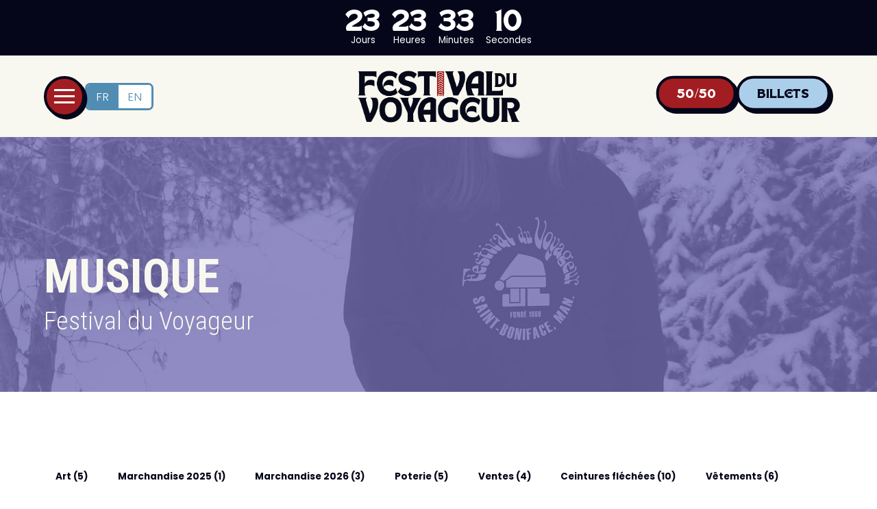

--- FILE ---
content_type: text/html; charset=UTF-8
request_url: https://heho.ca/categorie-produit/musique-music-fr/
body_size: 31663
content:
<!DOCTYPE html>
<html class="no-js" lang="fr-FR" prefix="og: https://ogp.me/ns#">
<head>
<meta charset="UTF-8">
<script type="text/javascript">
/* <![CDATA[ */
var gform;gform||(document.addEventListener("gform_main_scripts_loaded",function(){gform.scriptsLoaded=!0}),document.addEventListener("gform/theme/scripts_loaded",function(){gform.themeScriptsLoaded=!0}),window.addEventListener("DOMContentLoaded",function(){gform.domLoaded=!0}),gform={domLoaded:!1,scriptsLoaded:!1,themeScriptsLoaded:!1,isFormEditor:()=>"function"==typeof InitializeEditor,callIfLoaded:function(o){return!(!gform.domLoaded||!gform.scriptsLoaded||!gform.themeScriptsLoaded&&!gform.isFormEditor()||(gform.isFormEditor()&&console.warn("The use of gform.initializeOnLoaded() is deprecated in the form editor context and will be removed in Gravity Forms 3.1."),o(),0))},initializeOnLoaded:function(o){gform.callIfLoaded(o)||(document.addEventListener("gform_main_scripts_loaded",()=>{gform.scriptsLoaded=!0,gform.callIfLoaded(o)}),document.addEventListener("gform/theme/scripts_loaded",()=>{gform.themeScriptsLoaded=!0,gform.callIfLoaded(o)}),window.addEventListener("DOMContentLoaded",()=>{gform.domLoaded=!0,gform.callIfLoaded(o)}))},hooks:{action:{},filter:{}},addAction:function(o,r,e,t){gform.addHook("action",o,r,e,t)},addFilter:function(o,r,e,t){gform.addHook("filter",o,r,e,t)},doAction:function(o){gform.doHook("action",o,arguments)},applyFilters:function(o){return gform.doHook("filter",o,arguments)},removeAction:function(o,r){gform.removeHook("action",o,r)},removeFilter:function(o,r,e){gform.removeHook("filter",o,r,e)},addHook:function(o,r,e,t,n){null==gform.hooks[o][r]&&(gform.hooks[o][r]=[]);var d=gform.hooks[o][r];null==n&&(n=r+"_"+d.length),gform.hooks[o][r].push({tag:n,callable:e,priority:t=null==t?10:t})},doHook:function(r,o,e){var t;if(e=Array.prototype.slice.call(e,1),null!=gform.hooks[r][o]&&((o=gform.hooks[r][o]).sort(function(o,r){return o.priority-r.priority}),o.forEach(function(o){"function"!=typeof(t=o.callable)&&(t=window[t]),"action"==r?t.apply(null,e):e[0]=t.apply(null,e)})),"filter"==r)return e[0]},removeHook:function(o,r,t,n){var e;null!=gform.hooks[o][r]&&(e=(e=gform.hooks[o][r]).filter(function(o,r,e){return!!(null!=n&&n!=o.tag||null!=t&&t!=o.priority)}),gform.hooks[o][r]=e)}});
/* ]]> */
</script>

<meta name="viewport" content="width=device-width, initial-scale=1.0">
<link rel="pingback" href="https://heho.ca/xmlrpc.php">
	<style>img:is([sizes="auto" i], [sizes^="auto," i]) { contain-intrinsic-size: 3000px 1500px }</style>
	<link rel="alternate" hreflang="fr" href="https://heho.ca/categorie-produit/musique-music-fr/" />
<link rel="alternate" hreflang="en" href="https://heho.ca/en/product-category/musique-music/" />
<link rel="alternate" hreflang="x-default" href="https://heho.ca/categorie-produit/musique-music-fr/" />

<!-- Google Tag Manager for WordPress by gtm4wp.com -->
<script data-cfasync="false" data-pagespeed-no-defer>
	var gtm4wp_datalayer_name = "dataLayer";
	var dataLayer = dataLayer || [];
</script>
<!-- End Google Tag Manager for WordPress by gtm4wp.com -->

    <meta name="facebook-domain-verification" content="lhgvn1fe47nzp9aous6aovr29xwrjo" />
    <meta name="facebook-domain-verification" content="5b5k6b35q3slk4rmzit01pgl73d7fr" />

    <!-- Facebook Pixel Code -->
    <script>
        ! function(f, b, e, v, n, t, s) {
            if (f.fbq) return;
            n = f.fbq = function() {
                n.callMethod ?
                    n.callMethod.apply(n, arguments) : n.queue.push(arguments)
            };
            if (!f._fbq) f._fbq = n;
            n.push = n;
            n.loaded = !0;
            n.version = '2.0';
            n.queue = [];
            t = b.createElement(e);
            t.async = !0;
            t.src = v;
            s = b.getElementsByTagName(e)[0];
            s.parentNode.insertBefore(t, s)
        }(window, document, 'script',
            'https://connect.facebook.net/en_US/fbevents.js');
        fbq('init', '976540959176301');
        fbq('track', 'PageView');
    </script>
    <noscript>
        <img height="1" width="1" src="https://www.facebook.com/tr?id=976540959176301&ev=PageView
&noscript=1" />
    </noscript>
    <!-- End Facebook Pixel Code -->
        <!-- Google tag (gtag.js)
        <script async src="https://www.googletagmanager.com/gtag/js?id=UA-37912002-1"></script>
        <script>
        window.dataLayer = window.dataLayer || [];
        function gtag(){dataLayer.push(arguments);}
        gtag('js', new Date());
        gtag('config', 'UA-37912002-1');
        </script> -->

        <!-- Google tag (gtag.js) --> 
        <script async src="https://www.googletagmanager.com/gtag/js?id=AW-831970206"></script> 
        <script> 
        window.dataLayer = window.dataLayer || []; 
        function gtag(){dataLayer.push(arguments);} 
        gtag('js', new Date()); 
        gtag('config', 'AW-831970206'); 
        </script>

        <!-- Meta Pixel Code -->

        <script>
            !function(f,b,e,v,n,t,s)
                {if(f.fbq)return;n=f.fbq=function(){n.callMethod?n.callMethod.apply(n,arguments):n.queue.push(arguments)};

                if(!f._fbq)f._fbq=n;n.push=n;n.loaded=!0;n.version='2.0';

            n.queue=[];t=b.createElement(e);t.async=!0;

                t.src=v;s=b.getElementsByTagName(e)[0];

                s.parentNode.insertBefore(t,s)}(window,document,'script','https://connect.facebook.net/en_US/fbevents.js');
                fbq('init', '334840046115454');
                fbq('track', 'PageView');
        </script>

    <script data-minify="1" src="https://heho.ca/wp-content/cache/min/1/web-widget/v1/fest-web-widget.js?ver=1768327342"></script>
    
<!-- Optimisation des moteurs de recherche par Rank Math PRO - https://rankmath.com/ -->
<title>Musique - Festival du Voyageur</title>
<meta name="description" content="Festival du Voyageur"/>
<meta name="robots" content="follow, index, max-snippet:-1, max-video-preview:-1, max-image-preview:large"/>
<link rel="canonical" href="https://heho.ca/categorie-produit/musique-music-fr/" />
<meta property="og:locale" content="fr_FR" />
<meta property="og:type" content="article" />
<meta property="og:title" content="Musique - Festival du Voyageur" />
<meta property="og:description" content="Festival du Voyageur" />
<meta property="og:url" content="https://heho.ca/categorie-produit/musique-music-fr/" />
<meta property="og:site_name" content="Festival du Voyageur" />
<meta property="article:publisher" content="https://www.facebook.com/festivalduvoyageur/" />
<meta property="og:image" content="https://heho.ca/wp-content/uploads/2023/10/microsoftteams-image-2-1024x536.png" />
<meta property="og:image:secure_url" content="https://heho.ca/wp-content/uploads/2023/10/microsoftteams-image-2-1024x536.png" />
<meta property="og:image:width" content="1024" />
<meta property="og:image:height" content="536" />
<meta property="og:image:type" content="image/png" />
<meta name="twitter:card" content="summary_large_image" />
<meta name="twitter:title" content="Musique - Festival du Voyageur" />
<meta name="twitter:description" content="Festival du Voyageur" />
<meta name="twitter:site" content="@fdvoyageur" />
<meta name="twitter:image" content="https://heho.ca/wp-content/uploads/2023/10/microsoftteams-image-2-1024x536.png" />
<script type="application/ld+json" class="rank-math-schema-pro">{"@context":"https://schema.org","@graph":[{"@type":"Organization","@id":"https://heho.ca/#organization","name":"Festival du Voyageur","sameAs":["https://www.facebook.com/festivalduvoyageur/","https://twitter.com/fdvoyageur"]},{"@type":"WebSite","@id":"https://heho.ca/#website","url":"https://heho.ca","name":"Festival du Voyageur","publisher":{"@id":"https://heho.ca/#organization"},"inLanguage":"fr-FR"},{"@type":"CollectionPage","@id":"https://heho.ca/categorie-produit/musique-music-fr/#webpage","url":"https://heho.ca/categorie-produit/musique-music-fr/","name":"Musique - Festival du Voyageur","isPartOf":{"@id":"https://heho.ca/#website"},"inLanguage":"fr-FR"}]}</script>
<!-- /Extension Rank Math WordPress SEO -->

<link rel='dns-prefetch' href='//doavub8d2uzrx.cloudfront.net' />
<link rel='dns-prefetch' href='//tag.validate.audio' />
<link rel='dns-prefetch' href='//www.googletagmanager.com' />
<link rel='dns-prefetch' href='//maxcdn.bootstrapcdn.com' />
<link rel="alternate" type="application/rss+xml" title="Festival du Voyageur &raquo; Flux" href="https://heho.ca/feed/" />
<link rel="alternate" type="application/rss+xml" title="Festival du Voyageur &raquo; Flux des commentaires" href="https://heho.ca/comments/feed/" />
<link rel="alternate" type="application/rss+xml" title="Flux pour Festival du Voyageur &raquo; Musique Catégorie" href="https://heho.ca/categorie-produit/musique-music-fr/feed/" />
<link data-minify="1" rel='stylesheet' id='showpass-font-awesome-css' href='https://heho.ca/wp-content/cache/min/1/font-awesome/4.6.1/css/font-awesome.min.css?ver=1768327342' type='text/css' media='all' />
<link data-minify="1" rel='stylesheet' id='showpass-style-css' href='https://heho.ca/wp-content/cache/min/1/wp-content/plugins/showpass/css/showpass-style.css?ver=1768327342' type='text/css' media='all' />
<link data-minify="1" rel='stylesheet' id='showpass-flex-box-css' href='https://heho.ca/wp-content/cache/min/1/wp-content/plugins/showpass/css/showpass-flex-box.css?ver=1768327342' type='text/css' media='all' />
<style id='wp-emoji-styles-inline-css' type='text/css'>

	img.wp-smiley, img.emoji {
		display: inline !important;
		border: none !important;
		box-shadow: none !important;
		height: 1em !important;
		width: 1em !important;
		margin: 0 0.07em !important;
		vertical-align: -0.1em !important;
		background: none !important;
		padding: 0 !important;
	}
</style>
<link rel='stylesheet' id='wp-block-library-css' href='https://heho.ca/wp-includes/css/dist/block-library/style.min.css?ver=887b7a819390824782be59aec2d85475' type='text/css' media='all' />
<style id='wp-block-library-theme-inline-css' type='text/css'>
.wp-block-audio :where(figcaption){color:#555;font-size:13px;text-align:center}.is-dark-theme .wp-block-audio :where(figcaption){color:#ffffffa6}.wp-block-audio{margin:0 0 1em}.wp-block-code{border:1px solid #ccc;border-radius:4px;font-family:Menlo,Consolas,monaco,monospace;padding:.8em 1em}.wp-block-embed :where(figcaption){color:#555;font-size:13px;text-align:center}.is-dark-theme .wp-block-embed :where(figcaption){color:#ffffffa6}.wp-block-embed{margin:0 0 1em}.blocks-gallery-caption{color:#555;font-size:13px;text-align:center}.is-dark-theme .blocks-gallery-caption{color:#ffffffa6}:root :where(.wp-block-image figcaption){color:#555;font-size:13px;text-align:center}.is-dark-theme :root :where(.wp-block-image figcaption){color:#ffffffa6}.wp-block-image{margin:0 0 1em}.wp-block-pullquote{border-bottom:4px solid;border-top:4px solid;color:currentColor;margin-bottom:1.75em}.wp-block-pullquote cite,.wp-block-pullquote footer,.wp-block-pullquote__citation{color:currentColor;font-size:.8125em;font-style:normal;text-transform:uppercase}.wp-block-quote{border-left:.25em solid;margin:0 0 1.75em;padding-left:1em}.wp-block-quote cite,.wp-block-quote footer{color:currentColor;font-size:.8125em;font-style:normal;position:relative}.wp-block-quote:where(.has-text-align-right){border-left:none;border-right:.25em solid;padding-left:0;padding-right:1em}.wp-block-quote:where(.has-text-align-center){border:none;padding-left:0}.wp-block-quote.is-large,.wp-block-quote.is-style-large,.wp-block-quote:where(.is-style-plain){border:none}.wp-block-search .wp-block-search__label{font-weight:700}.wp-block-search__button{border:1px solid #ccc;padding:.375em .625em}:where(.wp-block-group.has-background){padding:1.25em 2.375em}.wp-block-separator.has-css-opacity{opacity:.4}.wp-block-separator{border:none;border-bottom:2px solid;margin-left:auto;margin-right:auto}.wp-block-separator.has-alpha-channel-opacity{opacity:1}.wp-block-separator:not(.is-style-wide):not(.is-style-dots){width:100px}.wp-block-separator.has-background:not(.is-style-dots){border-bottom:none;height:1px}.wp-block-separator.has-background:not(.is-style-wide):not(.is-style-dots){height:2px}.wp-block-table{margin:0 0 1em}.wp-block-table td,.wp-block-table th{word-break:normal}.wp-block-table :where(figcaption){color:#555;font-size:13px;text-align:center}.is-dark-theme .wp-block-table :where(figcaption){color:#ffffffa6}.wp-block-video :where(figcaption){color:#555;font-size:13px;text-align:center}.is-dark-theme .wp-block-video :where(figcaption){color:#ffffffa6}.wp-block-video{margin:0 0 1em}:root :where(.wp-block-template-part.has-background){margin-bottom:0;margin-top:0;padding:1.25em 2.375em}
</style>
<style id='classic-theme-styles-inline-css' type='text/css'>
/*! This file is auto-generated */
.wp-block-button__link{color:#fff;background-color:#32373c;border-radius:9999px;box-shadow:none;text-decoration:none;padding:calc(.667em + 2px) calc(1.333em + 2px);font-size:1.125em}.wp-block-file__button{background:#32373c;color:#fff;text-decoration:none}
</style>
<link rel='stylesheet' id='create-block-showpass-wordpress-blocks-block-style-css' href='https://heho.ca/wp-content/plugins/showpass/build-blocks/style-index.css?ver=1763049146' type='text/css' media='' />
<style id='global-styles-inline-css' type='text/css'>
:root{--wp--preset--aspect-ratio--square: 1;--wp--preset--aspect-ratio--4-3: 4/3;--wp--preset--aspect-ratio--3-4: 3/4;--wp--preset--aspect-ratio--3-2: 3/2;--wp--preset--aspect-ratio--2-3: 2/3;--wp--preset--aspect-ratio--16-9: 16/9;--wp--preset--aspect-ratio--9-16: 9/16;--wp--preset--color--black: #000000;--wp--preset--color--cyan-bluish-gray: #abb8c3;--wp--preset--color--white: #ffffff;--wp--preset--color--pale-pink: #f78da7;--wp--preset--color--vivid-red: #cf2e2e;--wp--preset--color--luminous-vivid-orange: #ff6900;--wp--preset--color--luminous-vivid-amber: #fcb900;--wp--preset--color--light-green-cyan: #7bdcb5;--wp--preset--color--vivid-green-cyan: #00d084;--wp--preset--color--pale-cyan-blue: #8ed1fc;--wp--preset--color--vivid-cyan-blue: #0693e3;--wp--preset--color--vivid-purple: #9b51e0;--wp--preset--gradient--vivid-cyan-blue-to-vivid-purple: linear-gradient(135deg,rgba(6,147,227,1) 0%,rgb(155,81,224) 100%);--wp--preset--gradient--light-green-cyan-to-vivid-green-cyan: linear-gradient(135deg,rgb(122,220,180) 0%,rgb(0,208,130) 100%);--wp--preset--gradient--luminous-vivid-amber-to-luminous-vivid-orange: linear-gradient(135deg,rgba(252,185,0,1) 0%,rgba(255,105,0,1) 100%);--wp--preset--gradient--luminous-vivid-orange-to-vivid-red: linear-gradient(135deg,rgba(255,105,0,1) 0%,rgb(207,46,46) 100%);--wp--preset--gradient--very-light-gray-to-cyan-bluish-gray: linear-gradient(135deg,rgb(238,238,238) 0%,rgb(169,184,195) 100%);--wp--preset--gradient--cool-to-warm-spectrum: linear-gradient(135deg,rgb(74,234,220) 0%,rgb(151,120,209) 20%,rgb(207,42,186) 40%,rgb(238,44,130) 60%,rgb(251,105,98) 80%,rgb(254,248,76) 100%);--wp--preset--gradient--blush-light-purple: linear-gradient(135deg,rgb(255,206,236) 0%,rgb(152,150,240) 100%);--wp--preset--gradient--blush-bordeaux: linear-gradient(135deg,rgb(254,205,165) 0%,rgb(254,45,45) 50%,rgb(107,0,62) 100%);--wp--preset--gradient--luminous-dusk: linear-gradient(135deg,rgb(255,203,112) 0%,rgb(199,81,192) 50%,rgb(65,88,208) 100%);--wp--preset--gradient--pale-ocean: linear-gradient(135deg,rgb(255,245,203) 0%,rgb(182,227,212) 50%,rgb(51,167,181) 100%);--wp--preset--gradient--electric-grass: linear-gradient(135deg,rgb(202,248,128) 0%,rgb(113,206,126) 100%);--wp--preset--gradient--midnight: linear-gradient(135deg,rgb(2,3,129) 0%,rgb(40,116,252) 100%);--wp--preset--font-size--small: 13px;--wp--preset--font-size--medium: 20px;--wp--preset--font-size--large: 36px;--wp--preset--font-size--x-large: 42px;--wp--preset--spacing--20: 0.44rem;--wp--preset--spacing--30: 0.67rem;--wp--preset--spacing--40: 1rem;--wp--preset--spacing--50: 1.5rem;--wp--preset--spacing--60: 2.25rem;--wp--preset--spacing--70: 3.38rem;--wp--preset--spacing--80: 5.06rem;--wp--preset--shadow--natural: 6px 6px 9px rgba(0, 0, 0, 0.2);--wp--preset--shadow--deep: 12px 12px 50px rgba(0, 0, 0, 0.4);--wp--preset--shadow--sharp: 6px 6px 0px rgba(0, 0, 0, 0.2);--wp--preset--shadow--outlined: 6px 6px 0px -3px rgba(255, 255, 255, 1), 6px 6px rgba(0, 0, 0, 1);--wp--preset--shadow--crisp: 6px 6px 0px rgba(0, 0, 0, 1);}:where(.is-layout-flex){gap: 0.5em;}:where(.is-layout-grid){gap: 0.5em;}body .is-layout-flex{display: flex;}.is-layout-flex{flex-wrap: wrap;align-items: center;}.is-layout-flex > :is(*, div){margin: 0;}body .is-layout-grid{display: grid;}.is-layout-grid > :is(*, div){margin: 0;}:where(.wp-block-columns.is-layout-flex){gap: 2em;}:where(.wp-block-columns.is-layout-grid){gap: 2em;}:where(.wp-block-post-template.is-layout-flex){gap: 1.25em;}:where(.wp-block-post-template.is-layout-grid){gap: 1.25em;}.has-black-color{color: var(--wp--preset--color--black) !important;}.has-cyan-bluish-gray-color{color: var(--wp--preset--color--cyan-bluish-gray) !important;}.has-white-color{color: var(--wp--preset--color--white) !important;}.has-pale-pink-color{color: var(--wp--preset--color--pale-pink) !important;}.has-vivid-red-color{color: var(--wp--preset--color--vivid-red) !important;}.has-luminous-vivid-orange-color{color: var(--wp--preset--color--luminous-vivid-orange) !important;}.has-luminous-vivid-amber-color{color: var(--wp--preset--color--luminous-vivid-amber) !important;}.has-light-green-cyan-color{color: var(--wp--preset--color--light-green-cyan) !important;}.has-vivid-green-cyan-color{color: var(--wp--preset--color--vivid-green-cyan) !important;}.has-pale-cyan-blue-color{color: var(--wp--preset--color--pale-cyan-blue) !important;}.has-vivid-cyan-blue-color{color: var(--wp--preset--color--vivid-cyan-blue) !important;}.has-vivid-purple-color{color: var(--wp--preset--color--vivid-purple) !important;}.has-black-background-color{background-color: var(--wp--preset--color--black) !important;}.has-cyan-bluish-gray-background-color{background-color: var(--wp--preset--color--cyan-bluish-gray) !important;}.has-white-background-color{background-color: var(--wp--preset--color--white) !important;}.has-pale-pink-background-color{background-color: var(--wp--preset--color--pale-pink) !important;}.has-vivid-red-background-color{background-color: var(--wp--preset--color--vivid-red) !important;}.has-luminous-vivid-orange-background-color{background-color: var(--wp--preset--color--luminous-vivid-orange) !important;}.has-luminous-vivid-amber-background-color{background-color: var(--wp--preset--color--luminous-vivid-amber) !important;}.has-light-green-cyan-background-color{background-color: var(--wp--preset--color--light-green-cyan) !important;}.has-vivid-green-cyan-background-color{background-color: var(--wp--preset--color--vivid-green-cyan) !important;}.has-pale-cyan-blue-background-color{background-color: var(--wp--preset--color--pale-cyan-blue) !important;}.has-vivid-cyan-blue-background-color{background-color: var(--wp--preset--color--vivid-cyan-blue) !important;}.has-vivid-purple-background-color{background-color: var(--wp--preset--color--vivid-purple) !important;}.has-black-border-color{border-color: var(--wp--preset--color--black) !important;}.has-cyan-bluish-gray-border-color{border-color: var(--wp--preset--color--cyan-bluish-gray) !important;}.has-white-border-color{border-color: var(--wp--preset--color--white) !important;}.has-pale-pink-border-color{border-color: var(--wp--preset--color--pale-pink) !important;}.has-vivid-red-border-color{border-color: var(--wp--preset--color--vivid-red) !important;}.has-luminous-vivid-orange-border-color{border-color: var(--wp--preset--color--luminous-vivid-orange) !important;}.has-luminous-vivid-amber-border-color{border-color: var(--wp--preset--color--luminous-vivid-amber) !important;}.has-light-green-cyan-border-color{border-color: var(--wp--preset--color--light-green-cyan) !important;}.has-vivid-green-cyan-border-color{border-color: var(--wp--preset--color--vivid-green-cyan) !important;}.has-pale-cyan-blue-border-color{border-color: var(--wp--preset--color--pale-cyan-blue) !important;}.has-vivid-cyan-blue-border-color{border-color: var(--wp--preset--color--vivid-cyan-blue) !important;}.has-vivid-purple-border-color{border-color: var(--wp--preset--color--vivid-purple) !important;}.has-vivid-cyan-blue-to-vivid-purple-gradient-background{background: var(--wp--preset--gradient--vivid-cyan-blue-to-vivid-purple) !important;}.has-light-green-cyan-to-vivid-green-cyan-gradient-background{background: var(--wp--preset--gradient--light-green-cyan-to-vivid-green-cyan) !important;}.has-luminous-vivid-amber-to-luminous-vivid-orange-gradient-background{background: var(--wp--preset--gradient--luminous-vivid-amber-to-luminous-vivid-orange) !important;}.has-luminous-vivid-orange-to-vivid-red-gradient-background{background: var(--wp--preset--gradient--luminous-vivid-orange-to-vivid-red) !important;}.has-very-light-gray-to-cyan-bluish-gray-gradient-background{background: var(--wp--preset--gradient--very-light-gray-to-cyan-bluish-gray) !important;}.has-cool-to-warm-spectrum-gradient-background{background: var(--wp--preset--gradient--cool-to-warm-spectrum) !important;}.has-blush-light-purple-gradient-background{background: var(--wp--preset--gradient--blush-light-purple) !important;}.has-blush-bordeaux-gradient-background{background: var(--wp--preset--gradient--blush-bordeaux) !important;}.has-luminous-dusk-gradient-background{background: var(--wp--preset--gradient--luminous-dusk) !important;}.has-pale-ocean-gradient-background{background: var(--wp--preset--gradient--pale-ocean) !important;}.has-electric-grass-gradient-background{background: var(--wp--preset--gradient--electric-grass) !important;}.has-midnight-gradient-background{background: var(--wp--preset--gradient--midnight) !important;}.has-small-font-size{font-size: var(--wp--preset--font-size--small) !important;}.has-medium-font-size{font-size: var(--wp--preset--font-size--medium) !important;}.has-large-font-size{font-size: var(--wp--preset--font-size--large) !important;}.has-x-large-font-size{font-size: var(--wp--preset--font-size--x-large) !important;}
:where(.wp-block-post-template.is-layout-flex){gap: 1.25em;}:where(.wp-block-post-template.is-layout-grid){gap: 1.25em;}
:where(.wp-block-columns.is-layout-flex){gap: 2em;}:where(.wp-block-columns.is-layout-grid){gap: 2em;}
:root :where(.wp-block-pullquote){font-size: 1.5em;line-height: 1.6;}
</style>
<link data-minify="1" rel='stylesheet' id='my_extension-styles-css' href='https://heho.ca/wp-content/cache/min/1/wp-content/plugins/hello-custom-cornerstone/assets/styles/my-extension.css?ver=1768327342' type='text/css' media='all' />
<link data-minify="1" rel='stylesheet' id='woocommerce-smallscreen-css' href='https://heho.ca/wp-content/cache/min/1/wp-content/plugins/woocommerce/assets/css/woocommerce-smallscreen.css?ver=1768327342' type='text/css' media='only screen and (max-width: 768px)' />
<style id='woocommerce-inline-inline-css' type='text/css'>
.woocommerce form .form-row .required { visibility: visible; }
</style>
<link rel='stylesheet' id='wpml-legacy-dropdown-0-css' href='https://heho.ca/wp-content/plugins/sitepress-multilingual-cms/templates/language-switchers/legacy-dropdown/style.min.css?ver=1' type='text/css' media='all' />
<style id='wpml-legacy-dropdown-0-inline-css' type='text/css'>
.wpml-ls-statics-shortcode_actions{background-color:#eeeeee;}.wpml-ls-statics-shortcode_actions, .wpml-ls-statics-shortcode_actions .wpml-ls-sub-menu, .wpml-ls-statics-shortcode_actions a {border-color:#cdcdcd;}.wpml-ls-statics-shortcode_actions a, .wpml-ls-statics-shortcode_actions .wpml-ls-sub-menu a, .wpml-ls-statics-shortcode_actions .wpml-ls-sub-menu a:link, .wpml-ls-statics-shortcode_actions li:not(.wpml-ls-current-language) .wpml-ls-link, .wpml-ls-statics-shortcode_actions li:not(.wpml-ls-current-language) .wpml-ls-link:link {color:#444444;background-color:#ffffff;}.wpml-ls-statics-shortcode_actions .wpml-ls-sub-menu a:hover,.wpml-ls-statics-shortcode_actions .wpml-ls-sub-menu a:focus, .wpml-ls-statics-shortcode_actions .wpml-ls-sub-menu a:link:hover, .wpml-ls-statics-shortcode_actions .wpml-ls-sub-menu a:link:focus {color:#000000;background-color:#eeeeee;}.wpml-ls-statics-shortcode_actions .wpml-ls-current-language > a {color:#444444;background-color:#ffffff;}.wpml-ls-statics-shortcode_actions .wpml-ls-current-language:hover>a, .wpml-ls-statics-shortcode_actions .wpml-ls-current-language>a:focus {color:#000000;background-color:#eeeeee;}
</style>
<link rel='stylesheet' id='wpml-legacy-horizontal-list-0-css' href='https://heho.ca/wp-content/plugins/sitepress-multilingual-cms/templates/language-switchers/legacy-list-horizontal/style.min.css?ver=1' type='text/css' media='all' />
<style id='wpml-legacy-horizontal-list-0-inline-css' type='text/css'>
.wpml-ls-sidebars-header-1{background-color:#ffffff;}.wpml-ls-sidebars-header-1, .wpml-ls-sidebars-header-1 .wpml-ls-sub-menu, .wpml-ls-sidebars-header-1 a {border-color:#518db3;}.wpml-ls-sidebars-header-1 a, .wpml-ls-sidebars-header-1 .wpml-ls-sub-menu a, .wpml-ls-sidebars-header-1 .wpml-ls-sub-menu a:link, .wpml-ls-sidebars-header-1 li:not(.wpml-ls-current-language) .wpml-ls-link, .wpml-ls-sidebars-header-1 li:not(.wpml-ls-current-language) .wpml-ls-link:link {color:#518db3;background-color:#ffffff;}.wpml-ls-sidebars-header-1 .wpml-ls-sub-menu a:hover,.wpml-ls-sidebars-header-1 .wpml-ls-sub-menu a:focus, .wpml-ls-sidebars-header-1 .wpml-ls-sub-menu a:link:hover, .wpml-ls-sidebars-header-1 .wpml-ls-sub-menu a:link:focus {color:#05061a;background-color:#abcfea;}.wpml-ls-sidebars-header-1 .wpml-ls-current-language > a {color:#ffffff;background-color:#518db3;}.wpml-ls-sidebars-header-1 .wpml-ls-current-language:hover>a, .wpml-ls-sidebars-header-1 .wpml-ls-current-language>a:focus {color:#05061a;background-color:#f9f8f0;}
</style>
<link rel='stylesheet' id='x-stack-css' href='https://heho.ca/wp-content/themes/pro/framework/dist/css/site/stacks/renew.css?ver=6.7.11' type='text/css' media='all' />
<link rel='stylesheet' id='x-woocommerce-css' href='https://heho.ca/wp-content/themes/pro/framework/dist/css/site/woocommerce/renew.css?ver=6.7.11' type='text/css' media='all' />
<link data-minify="1" rel='stylesheet' id='x-child-css' href='https://heho.ca/wp-content/cache/min/1/wp-content/themes/x-child/style.css?ver=1768327342' type='text/css' media='all' />
<style id='cs-inline-css' type='text/css'>
@media (min-width:1280px){.x-hide-xl{display:none !important;}}@media (min-width:1080px) and (max-width:1279px){.x-hide-lg{display:none !important;}}@media (min-width:797px) and (max-width:1079px){.x-hide-md{display:none !important;}}@media (min-width:520px) and (max-width:796px){.x-hide-sm{display:none !important;}}@media (max-width:519px){.x-hide-xs{display:none !important;}} a,h1 a:hover,h2 a:hover,h3 a:hover,h4 a:hover,h5 a:hover,h6 a:hover,.x-comment-time:hover,#reply-title small a,.comment-reply-link:hover,.x-comment-author a:hover,.x-recent-posts a:hover .h-recent-posts{color:#a21d21;}a:hover,#reply-title small a:hover{color:#05061a;}.entry-title i,.entry-title svg{color:#ee252f;}.woocommerce .price > .amount,.woocommerce .price > ins > .amount,.woocommerce li.product .entry-header h3 a:hover,.woocommerce .star-rating:before,.woocommerce .star-rating span:before{color:#a21d21;}a.x-img-thumbnail:hover,li.bypostauthor > article.comment{border-color:#a21d21;}.woocommerce li.comment.bypostauthor .star-rating-container{border-color:#a21d21 !important;}.flex-direction-nav a,.flex-control-nav a:hover,.flex-control-nav a.flex-active,.x-dropcap,.x-skill-bar .bar,.x-pricing-column.featured h2,.h-comments-title small,.x-pagination a:hover,.woocommerce-pagination a:hover,.x-entry-share .x-share:hover,.entry-thumb,.widget_tag_cloud .tagcloud a:hover,.widget_product_tag_cloud .tagcloud a:hover,.x-highlight,.x-recent-posts .x-recent-posts-img:after,.x-portfolio-filters{background-color:#a21d21;}.x-portfolio-filters:hover{background-color:#05061a;}.woocommerce .onsale,.widget_price_filter .ui-slider .ui-slider-range,.woocommerce #comments li.comment.bypostauthor article.comment:before{background-color:#a21d21;}.x-main{width:calc(88% - 3.20197%);}.x-sidebar{width:calc(100% - 3.20197% - 88%);}.h-landmark{font-weight:300;}.x-comment-author a{color:#05061a;}.woocommerce .price > .from,.woocommerce .price > del,.woocommerce p.stars span a:after,.widget_price_filter .price_slider_amount .button,.widget_shopping_cart .buttons .button{color:#05061a;}.x-comment-author a,.comment-form-author label,.comment-form-email label,.comment-form-url label,.comment-form-rating label,.comment-form-comment label,.widget_calendar #wp-calendar caption,.widget_calendar #wp-calendar th,.x-accordion-heading .x-accordion-toggle,.x-nav-tabs > li > a:hover,.x-nav-tabs > .active > a,.x-nav-tabs > .active > a:hover{color:#05061a;}.widget_calendar #wp-calendar th{border-bottom-color:#05061a;}.x-pagination span.current,.woocommerce-pagination span[aria-current],.x-portfolio-filters-menu,.widget_tag_cloud .tagcloud a,.h-feature-headline span i,.widget_price_filter .ui-slider .ui-slider-handle{background-color:#05061a;}@media (max-width:978.98px){}html{font-size:13px;}@media (min-width:519px){html{font-size:14px;}}@media (min-width:796px){html{font-size:15px;}}@media (min-width:1079px){html{font-size:16px;}}@media (min-width:1279px){html{font-size:17px;}}body{font-style:normal;font-weight:300;color:#05061a;background:#ffffff;}.w-b{font-weight:300 !important;}h1,h2,h3,h4,h5,h6,.h1,.h2,.h3,.h4,.h5,.h6,.x-text-headline{font-family:"Roboto Condensed",sans-serif;font-style:normal;font-weight:700;text-transform:uppercase;}h1,.h1{letter-spacing:0.03em;}h2,.h2{letter-spacing:0.03em;}h3,.h3{letter-spacing:0.03em;}h4,.h4{letter-spacing:0.01em;}h5,.h5{letter-spacing:0.01em;}h6,.h6{letter-spacing:0.01em;}.w-h{font-weight:700 !important;}.x-container.width{width:90%;}.x-container.max{max-width:1440px;}.x-bar-content.x-container.width{flex-basis:90%;}.x-main.full{float:none;clear:both;display:block;width:auto;}@media (max-width:978.98px){.x-main.full,.x-main.left,.x-main.right,.x-sidebar.left,.x-sidebar.right{float:none;display:block;width:auto !important;}}.entry-header,.entry-content{font-size:1rem;}body,input,button,select,textarea{font-family:"Poppins",sans-serif;}h1,h2,h3,h4,h5,h6,.h1,.h2,.h3,.h4,.h5,.h6,h1 a,h2 a,h3 a,h4 a,h5 a,h6 a,.h1 a,.h2 a,.h3 a,.h4 a,.h5 a,.h6 a,blockquote{color:#05061a;}.cfc-h-tx{color:#05061a !important;}.cfc-h-bd{border-color:#05061a !important;}.cfc-h-bg{background-color:#05061a !important;}.cfc-b-tx{color:#05061a !important;}.cfc-b-bd{border-color:#05061a !important;}.cfc-b-bg{background-color:#05061a !important;}.x-btn,.button,[type="submit"]{color:#ffffff;border-color:#05061a;background-color:#05061a;text-shadow:0 0.075em 0.075em rgba(0,0,0,0.5);border-radius:100em;padding:0.429em 1.143em 0.643em;font-size:14px;}.x-btn:hover,.button:hover,[type="submit"]:hover{color:#ffffff;border-color:rgb(215,26,34);background-color:rgb(215,26,34);text-shadow:0 0.075em 0.075em rgba(0,0,0,0.5);}.x-btn.x-btn-real,.x-btn.x-btn-real:hover{margin-bottom:0.25em;text-shadow:0 0.075em 0.075em rgba(0,0,0,0.65);}.x-btn.x-btn-real{box-shadow:0 0.25em 0 0 #a71000,0 4px 9px rgba(0,0,0,0.75);}.x-btn.x-btn-real:hover{box-shadow:0 0.25em 0 0 #a71000,0 4px 9px rgba(0,0,0,0.75);}.x-btn.x-btn-flat,.x-btn.x-btn-flat:hover{margin-bottom:0;text-shadow:0 0.075em 0.075em rgba(0,0,0,0.65);box-shadow:none;}.x-btn.x-btn-transparent,.x-btn.x-btn-transparent:hover{margin-bottom:0;border-width:3px;text-shadow:none;text-transform:uppercase;background-color:transparent;box-shadow:none;}.woocommerce-MyAccount-navigation-link a{color:#05061a;}.woocommerce-MyAccount-navigation-link a:hover,.woocommerce-MyAccount-navigation-link.is-active a{color:#05061a;}.cart_item .product-remove a{color:#05061a;}.cart_item .product-remove a:hover{color:#05061a;}.cart_item .product-name a{color:#05061a;}.cart_item .product-name a:hover{color:#a21d21;}.woocommerce p.stars span a{background-color:#a21d21;}body .gform_wrapper .gfield_required{color:#a21d21;}body .gform_wrapper h2.gsection_title,body .gform_wrapper h3.gform_title,body .gform_wrapper .top_label .gfield_label,body .gform_wrapper .left_label .gfield_label,body .gform_wrapper .right_label .gfield_label{font-weight:700;}body .gform_wrapper h2.gsection_title{letter-spacing:0.03em!important;}body .gform_wrapper h3.gform_title{letter-spacing:0.03em!important;}body .gform_wrapper .top_label .gfield_label,body .gform_wrapper .left_label .gfield_label,body .gform_wrapper .right_label .gfield_label{color:#05061a;}body .gform_wrapper .validation_message{font-weight:300;}.bg .mejs-container,.x-video .mejs-container{position:unset !important;} @font-face{font-family:'FontAwesomePro';font-style:normal;font-weight:900;font-display:block;src:url('https://heho.ca/wp-content/themes/pro/cornerstone/assets/fonts/fa-solid-900.woff2?ver=6.7.2') format('woff2'),url('https://heho.ca/wp-content/themes/pro/cornerstone/assets/fonts/fa-solid-900.ttf?ver=6.7.2') format('truetype');}[data-x-fa-pro-icon]{font-family:"FontAwesomePro" !important;}[data-x-fa-pro-icon]:before{content:attr(data-x-fa-pro-icon);}[data-x-icon],[data-x-icon-o],[data-x-icon-l],[data-x-icon-s],[data-x-icon-b],[data-x-icon-sr],[data-x-icon-ss],[data-x-icon-sl],[data-x-fa-pro-icon],[class*="cs-fa-"]{display:inline-flex;font-style:normal;font-weight:400;text-decoration:inherit;text-rendering:auto;-webkit-font-smoothing:antialiased;-moz-osx-font-smoothing:grayscale;}[data-x-icon].left,[data-x-icon-o].left,[data-x-icon-l].left,[data-x-icon-s].left,[data-x-icon-b].left,[data-x-icon-sr].left,[data-x-icon-ss].left,[data-x-icon-sl].left,[data-x-fa-pro-icon].left,[class*="cs-fa-"].left{margin-right:0.5em;}[data-x-icon].right,[data-x-icon-o].right,[data-x-icon-l].right,[data-x-icon-s].right,[data-x-icon-b].right,[data-x-icon-sr].right,[data-x-icon-ss].right,[data-x-icon-sl].right,[data-x-fa-pro-icon].right,[class*="cs-fa-"].right{margin-left:0.5em;}[data-x-icon]:before,[data-x-icon-o]:before,[data-x-icon-l]:before,[data-x-icon-s]:before,[data-x-icon-b]:before,[data-x-icon-sr]:before,[data-x-icon-ss]:before,[data-x-icon-sl]:before,[data-x-fa-pro-icon]:before,[class*="cs-fa-"]:before{line-height:1;}@font-face{font-family:'FontAwesome';font-style:normal;font-weight:900;font-display:block;src:url('https://heho.ca/wp-content/themes/pro/cornerstone/assets/fonts/fa-solid-900.woff2?ver=6.7.2') format('woff2'),url('https://heho.ca/wp-content/themes/pro/cornerstone/assets/fonts/fa-solid-900.ttf?ver=6.7.2') format('truetype');}[data-x-icon],[data-x-icon-s],[data-x-icon][class*="cs-fa-"]{font-family:"FontAwesome" !important;font-weight:900;}[data-x-icon]:before,[data-x-icon][class*="cs-fa-"]:before{content:attr(data-x-icon);}[data-x-icon-s]:before{content:attr(data-x-icon-s);}@font-face{font-family:'FontAwesomeRegular';font-style:normal;font-weight:400;font-display:block;src:url('https://heho.ca/wp-content/themes/pro/cornerstone/assets/fonts/fa-regular-400.woff2?ver=6.7.2') format('woff2'),url('https://heho.ca/wp-content/themes/pro/cornerstone/assets/fonts/fa-regular-400.ttf?ver=6.7.2') format('truetype');}@font-face{font-family:'FontAwesomePro';font-style:normal;font-weight:400;font-display:block;src:url('https://heho.ca/wp-content/themes/pro/cornerstone/assets/fonts/fa-regular-400.woff2?ver=6.7.2') format('woff2'),url('https://heho.ca/wp-content/themes/pro/cornerstone/assets/fonts/fa-regular-400.ttf?ver=6.7.2') format('truetype');}[data-x-icon-o]{font-family:"FontAwesomeRegular" !important;}[data-x-icon-o]:before{content:attr(data-x-icon-o);}@font-face{font-family:'FontAwesomeLight';font-style:normal;font-weight:300;font-display:block;src:url('https://heho.ca/wp-content/themes/pro/cornerstone/assets/fonts/fa-light-300.woff2?ver=6.7.2') format('woff2'),url('https://heho.ca/wp-content/themes/pro/cornerstone/assets/fonts/fa-light-300.ttf?ver=6.7.2') format('truetype');}@font-face{font-family:'FontAwesomePro';font-style:normal;font-weight:300;font-display:block;src:url('https://heho.ca/wp-content/themes/pro/cornerstone/assets/fonts/fa-light-300.woff2?ver=6.7.2') format('woff2'),url('https://heho.ca/wp-content/themes/pro/cornerstone/assets/fonts/fa-light-300.ttf?ver=6.7.2') format('truetype');}[data-x-icon-l]{font-family:"FontAwesomeLight" !important;font-weight:300;}[data-x-icon-l]:before{content:attr(data-x-icon-l);}@font-face{font-family:'FontAwesomeBrands';font-style:normal;font-weight:normal;font-display:block;src:url('https://heho.ca/wp-content/themes/pro/cornerstone/assets/fonts/fa-brands-400.woff2?ver=6.7.2') format('woff2'),url('https://heho.ca/wp-content/themes/pro/cornerstone/assets/fonts/fa-brands-400.ttf?ver=6.7.2') format('truetype');}[data-x-icon-b]{font-family:"FontAwesomeBrands" !important;}[data-x-icon-b]:before{content:attr(data-x-icon-b);}.woocommerce .button.product_type_simple:before,.woocommerce .button.product_type_variable:before,.woocommerce .button.single_add_to_cart_button:before{font-family:"FontAwesome" !important;font-weight:900;}.widget.widget_rss li .rsswidget:before{content:"\f35d";padding-right:0.4em;font-family:"FontAwesome";} .m13vh-0.x-section{margin-top:0px;margin-right:0px;margin-bottom:0px;margin-left:0px;border-top-width:0;border-right-width:0;border-bottom-width:0;border-left-width:0;z-index:1;}.m13vh-1.x-section{padding-top:10em;padding-right:0px;padding-bottom:5em;padding-left:0px;}.m13vh-1 > .x-bg > .x-bg-layer-lower-image {background-image:url(https://heho.ca/wp-content/uploads/2019/11/boutique.jpg);background-repeat:no-repeat;background-position:center;background-size:cover;background-attachment:inherit;}.m13vh-1 > .x-bg > .x-bg-layer-upper-color {background-color:rgba(100,96,170,0.37);}.m13vh-2.x-section{padding-top:4em;padding-right:0vmin;padding-bottom:4em;padding-left:0vmin;background-color:#ffffff;}.m13vh-3{transition-duration:222ms;}.m13vh-3 .x-anchor-text-primary {transition-duration:222ms;}.m13vh-3 .x-anchor-text-secondary {transition-duration:222ms;}.m13vh-3 .x-graphic-child {transition-duration:222ms;}.m13vh-4{transform:translate3d(-0.512em,-0.512em,0) rotateZ(-7deg);}:where(body:not(.tco-disable-effects)) .m13vh-5:hover,:where(body:not(.tco-disable-effects)) [data-x-effect-provider*="effects"]:hover .m13vh-5{opacity:1;transform:translate(0px,-4px);}.m13vh-6.x-row{z-index:auto;margin-right:auto;margin-left:auto;border-top-width:0;border-right-width:0;border-bottom-width:0;border-left-width:0;padding-top:1px;padding-right:1px;padding-bottom:1px;padding-left:1px;}.m13vh-6 > .x-row-inner{flex-direction:row;justify-content:flex-start;align-items:stretch;align-content:stretch;}.m13vh-8.x-row{font-size:1em;}.m13vh-9 > .x-row-inner{margin-top:calc(((20px / 2) + 1px) * -1);margin-right:calc(((20px / 2) + 1px) * -1);margin-bottom:calc(((20px / 2) + 1px) * -1);margin-left:calc(((20px / 2) + 1px) * -1);}.m13vh-9 > .x-row-inner > *{margin-top:calc(20px / 2);margin-bottom:calc(20px / 2);margin-right:calc(20px / 2);margin-left:calc(20px / 2);}.m13vh-a.x-row{margin-top:0vmin;}.m13vh-a > .x-row-inner{margin-top:calc(((1rem / 2) + 1px) * -1);margin-right:calc(((1rem / 2) + 1px) * -1);margin-bottom:calc(((1rem / 2) + 1px) * -1);margin-left:calc(((1rem / 2) + 1px) * -1);}.m13vh-a > .x-row-inner > *{flex-grow:1;margin-top:calc(1rem / 2);margin-bottom:calc(1rem / 2);margin-right:calc(1rem / 2);margin-left:calc(1rem / 2);}.m13vh-b.x-row{margin-bottom:2em;}.m13vh-c.x-row{font-size:0.8em;}.m13vh-c > .x-row-inner{margin-top:calc(((0.8em / 2) + 1px) * -1);margin-right:calc(((0.64em / 2) + 1px) * -1);margin-bottom:calc(((0.8em / 2) + 1px) * -1);margin-left:calc(((0.64em / 2) + 1px) * -1);}.m13vh-c > .x-row-inner > *{margin-top:calc(0.8em / 2);margin-bottom:calc(0.8em / 2);margin-right:calc(0.64em / 2);margin-left:calc(0.64em / 2);}.m13vh-d.x-row{margin-top:2em;}.m13vh-d > .x-row-inner{margin-top:calc(((2em / 2) + 1px) * -1);margin-right:calc(((1.6rem / 2) + 1px) * -1);margin-bottom:calc(((2em / 2) + 1px) * -1);margin-left:calc(((1.6rem / 2) + 1px) * -1);}.m13vh-d > .x-row-inner > *{margin-top:calc(2em / 2);margin-bottom:calc(2em / 2);margin-right:calc(1.6rem / 2);margin-left:calc(1.6rem / 2);}.m13vh-e{--gap:20px;}.m13vh-f > .x-row-inner > *:nth-child(1n - 0) {flex-basis:calc(100% - clamp(0px,var(--gap),9999px));}.m13vh-g{--gap:1rem;}.m13vh-g > .x-row-inner > *:nth-child(1n - 0) {flex-basis:calc(100% - clamp(0px,var(--gap),9999px));}.m13vh-h > .x-row-inner > *:nth-child(1n - 0) {flex-basis:calc(100% - clamp(0px,var(--gap),9999px));}.m13vh-i{--gap:0.64em;}.m13vh-i > .x-row-inner > *:nth-child(1n - 0) {flex-basis:calc(auto - clamp(0px,var(--gap),9999px));}.m13vh-j{--gap:1.6rem;}.m13vh-j > .x-row-inner > *:nth-child(4n - 0) {flex-basis:calc(25% - clamp(0px,var(--gap),9999px));}.m13vh-j > .x-row-inner > *:nth-child(4n - 1) {flex-basis:calc(25% - clamp(0px,var(--gap),9999px));}.m13vh-j > .x-row-inner > *:nth-child(4n - 2) {flex-basis:calc(25% - clamp(0px,var(--gap),9999px));}.m13vh-j > .x-row-inner > *:nth-child(4n - 3) {flex-basis:calc(25% - clamp(0px,var(--gap),9999px));}.m13vh-k > .x-row-inner > *:nth-child(1n - 0) {flex-basis:calc(100% - clamp(0px,var(--gap),9999px));}.m13vh-l.x-col{z-index:1;border-top-width:0;border-right-width:0;border-bottom-width:0;border-left-width:0;font-size:1em;}.m13vh-m.x-text{font-size:1em;}.m13vh-m.x-text .x-text-content-text-primary{font-size:4em;line-height:1;letter-spacing:0em;color:#f9f8f0;}.m13vh-m.x-text .x-text-content-text-subheadline{margin-top:0.3em;font-family:"Roboto Condensed",sans-serif;font-size:2.2em;font-style:normal;font-weight:300;line-height:1;letter-spacing:0em;text-transform:none;color:#f9f8f0;}.m13vh-n.x-text{border-top-width:0;border-right-width:0;border-bottom-width:0;border-left-width:0;}.m13vh-n.x-text .x-text-content-text-primary{font-family:"Roboto Condensed",sans-serif;font-style:normal;font-weight:700;text-transform:uppercase;}.m13vh-o.x-text{margin-top:0.8em;margin-right:0em;margin-bottom:0em;margin-left:0em;font-size:1.25em;}.m13vh-o.x-text .x-text-content-text-primary{font-size:1.3em;line-height:1.1;letter-spacing:0.01em;margin-right:calc(0.01em * -1);color:#05061a;}.m13vh-o.x-text:hover .x-text-content-text-primary,.m13vh-o.x-text[class*="active"] .x-text-content-text-primary,[data-x-effect-provider*="colors"]:hover .m13vh-o.x-text .x-text-content-text-primary{color:#a21d21;}.m13vh-q.x-anchor {border-top-width:0;border-right-width:0;border-bottom-width:0;border-left-width:0;border-top-left-radius:100em;border-top-right-radius:100em;border-bottom-right-radius:100em;border-bottom-left-radius:100em;font-size:1em;background-color:#ffffff;}.m13vh-q.x-anchor .x-anchor-content {display:flex;flex-direction:row;justify-content:center;align-items:baseline;padding-top:0.8em;padding-right:1.25em;padding-bottom:0.8em;padding-left:1.25em;}.m13vh-q.x-anchor:hover,.m13vh-q.x-anchor[class*="active"],[data-x-effect-provider*="colors"]:hover .m13vh-q.x-anchor {background-color:#a21d21;}.m13vh-q.x-anchor .x-anchor-text-primary {font-family:inherit;font-size:1em;font-style:normal;font-weight:700;line-height:1.45;color:#05061a;}.m13vh-q.x-anchor:hover .x-anchor-text-primary,.m13vh-q.x-anchor[class*="active"] .x-anchor-text-primary,[data-x-effect-provider*="colors"]:hover .m13vh-q.x-anchor .x-anchor-text-primary {color:#f9f8f0;}.m13vh-r{display:flex;flex-direction:row;flex-wrap:wrap;position:absolute;}.m13vh-s{justify-content:center;align-items:center;align-content:center;top:0px;left:0px;z-index:2;width:5em;height:3em;font-size:0.8rem;background-color:#a21d21;}.m13vh-t{flex-grow:0;flex-shrink:1;flex-basis:auto;aspect-ratio:auto;}.m13vh-u{border-top-width:0;border-right-width:0;border-bottom-width:0;border-left-width:0;border-top-left-radius:4px;border-top-right-radius:4px;border-bottom-right-radius:4px;border-bottom-left-radius:4px;}.m13vh-w{height:44vh;min-height:280px;max-height:300px;border-top-width:2px;border-right-width:2px;border-bottom-width:2px;border-left-width:2px;border-top-style:solid;border-right-style:solid;border-bottom-style:solid;border-left-style:solid;border-top-color:#ffffff;border-right-color:#ffffff;border-bottom-color:#ffffff;border-left-color:#ffffff;background-color:transparent;}.m13vh-w:hover,.m13vh-w[class*="active"],[data-x-effect-provider*="colors"]:hover .m13vh-w{background-color:rgba(0,0,0,0.2);}.m13vh-x{font-size:1em;}.m13vh-y{z-index:-1;width:100%;height:100%;padding-top:0px;padding-right:0px;padding-bottom:100%;padding-left:0px;background-color:#f9f8f0;}.m13vh-z{justify-content:flex-start;align-items:baseline;align-content:baseline;left:10px;bottom:10px;padding-top:0.409em;padding-right:0.512em;padding-bottom:0.409em;padding-left:0.512em;font-size:1rem;background-color:#ffffff;}.m13vh-10.x-text{margin-top:0em;margin-bottom:0em;margin-left:0em;}.m13vh-11.x-text{margin-right:-0.115em;font-size:1.1em;letter-spacing:0.1em;text-transform:uppercase;color:#fff;}.m13vh-12.x-text{border-top-width:0;border-right-width:0;border-bottom-width:0;border-left-width:0;font-family:"Roboto Condensed",sans-serif;font-style:normal;line-height:1;}.m13vh-12.x-text > :first-child{margin-top:0;}.m13vh-12.x-text > :last-child{margin-bottom:0;}.m13vh-13.x-text{font-weight:700;}.m13vh-14.x-text{margin-right:0.327em;font-weight:300;color:rgba(44,44,44,0.72);}.m13vh-15.x-text{font-size:1.3em;letter-spacing:0em;text-transform:none;}.m13vh-16.x-text{color:#a21d21;}.m13vh-17.x-image{display:block;font-size:1em;width:100%;border-top-width:0;border-right-width:0;border-bottom-width:0;border-left-width:0;border-top-left-radius:4px;border-top-right-radius:4px;border-bottom-right-radius:4px;border-bottom-left-radius:4px;background-color:#f9f8f0;}.m13vh-17.x-image img{width:100%;border-top-left-radius:4px;border-top-right-radius:4px;border-bottom-right-radius:4px;border-bottom-left-radius:4px;object-fit:cover;aspect-ratio:auto;}.m13vh-17.x-image,.m13vh-17.x-image img{height:100%;}.m13vh-18{border-top-width:0;border-right-width:0;border-bottom-width:0;border-left-width:0;}.m13vh-18 .x-paginate-inner{justify-content:center;margin-right:calc(6px * -1);margin-bottom:calc(6px * -1);}.m13vh-18 .x-paginate-inner > *{min-width:2.5em;min-height:2.5em;margin-right:6px;margin-bottom:6px;border-top-width:0;border-right-width:0;border-bottom-width:0;border-left-width:0;border-top-left-radius:100em;border-top-right-radius:100em;border-bottom-right-radius:100em;border-bottom-left-radius:100em;padding-top:.3em;padding-right:.3em;padding-bottom:.3em;padding-left:.3em;font-family:inherit;font-size:1em;font-weight:inherit;color:#05061a;background-color:#ffffff;}.m13vh-18 .x-paginate-inner > a:hover{color:#f9f8f0;border-top-left-radius:100em;border-top-right-radius:100em;border-bottom-right-radius:100em;border-bottom-left-radius:100em;background-color:#a21d21;}.m13vh-18 .x-paginate-inner > .current{color:#f9f8f0;border-top-color:transparent;border-right-color:transparent;border-bottom-color:transparent;border-left-color:transparent;background-color:#ABCFEA;}@media screen and (max-width:1279px){.m13vh-j > .x-row-inner > *:nth-child(3n - 0) {flex-basis:calc(33.33% - clamp(0px,var(--gap),9999px));}.m13vh-j > .x-row-inner > *:nth-child(3n - 1) {flex-basis:calc(33.33% - clamp(0px,var(--gap),9999px));}.m13vh-j > .x-row-inner > *:nth-child(3n - 2) {flex-basis:calc(33.33% - clamp(0px,var(--gap),9999px));}}@media screen and (max-width:1079px){.m13vh-j > .x-row-inner > *:nth-child(2n - 0) {flex-basis:calc(50% - clamp(0px,var(--gap),9999px));}.m13vh-j > .x-row-inner > *:nth-child(2n - 1) {flex-basis:calc(50% - clamp(0px,var(--gap),9999px));}}@media screen and (max-width:796px){.m13vh-j > .x-row-inner > *:nth-child(1n - 0) {flex-basis:calc(100% - clamp(0px,var(--gap),9999px));}}  .m1gow-0.x-bar{height:auto;padding-top:1em;padding-right:0px;padding-bottom:1em;padding-left:0px;background-color:#05061A;box-shadow:0px 3px 25px 0px rgba(0,0,0,0.15);}.m1gow-0 .x-bar-content{height:auto;}.m1gow-0.x-bar-space{height:auto;}.m1gow-1.x-bar{border-top-width:0;border-right-width:0;border-bottom-width:0;border-left-width:0;font-size:1em;z-index:9999;}.m1gow-1 .x-bar-content{display:flex;flex-direction:row;justify-content:space-between;align-items:center;}.m1gow-1.x-bar-outer-spacers:after,.m1gow-1.x-bar-outer-spacers:before{flex-basis:20px;width:20px!important;height:20px;}.m1gow-1.x-bar-space{font-size:1em;}.m1gow-2.x-bar{height:7em;background-color:#f9f8f0;}.m1gow-2 .x-bar-content{height:7em;}.m1gow-2.x-bar-space{height:7em;}.m1gow-3{transform:translate(-0.3em,-0.3em);}:where(body:not(.tco-disable-effects)) .m1gow-3:hover,:where(body:not(.tco-disable-effects)) [data-x-effect-provider*="effects"]:hover .m1gow-3{opacity:1;transform:translate(0em,0em);}.m1gow-4.x-bar-container{display:flex;flex-direction:row;align-items:center;flex-grow:1;flex-shrink:0;flex-basis:auto;border-top-width:0;border-right-width:0;border-bottom-width:0;border-left-width:0;font-size:1em;z-index:auto;}.m1gow-5.x-bar-container{justify-content:center;text-align:center;}.m1gow-6.x-bar-container{justify-content:space-between;width:100%;}.m1gow-7.x-countdown{border-top-width:0;border-right-width:0;border-bottom-width:0;border-left-width:0;padding-top:"1px";padding-right:"1px";padding-bottom:"1px";padding-left:"1px";font-size:1em;}.m1gow-7 .x-countdown-units{margin-top:calc(((1rem / 2) + 1px) * -1);margin-right:calc(((1rem / 2) + 1px) * -1);margin-bottom:calc(((1rem / 2) + 1px) * -1);margin-left:calc(((1rem / 2) + 1px) * -1);}.m1gow-7 .x-countdown-unit-content{margin-top:calc(1rem / 2);margin-right:calc(1rem / 2);margin-bottom:calc(1rem / 2);margin-left:calc(1rem / 2);border-top-width:0;border-right-width:0;border-bottom-width:0;border-left-width:0;}.m1gow-7 .x-countdown-number{border-top-width:0;border-right-width:0;border-bottom-width:0;border-left-width:0;}.m1gow-7 .x-countdown-digit{border-top-width:0;border-right-width:0;border-bottom-width:0;border-left-width:0;font-family:"tan-headline",sans serif;font-size:1.9em;font-style:normal;font-weight:400;line-height:1.1;text-align:center;color:#ffffff;}.m1gow-7 .x-countdown-label{margin-top:0.1em;font-family:"Poppins",sans-serif;font-size:0.8em;font-style:normal;font-weight:400;line-height:1;text-align:center;color:#ffffff;}.m1gow-7 .x-countdown-complete{font-family:"tan-headline",sans serif;font-size:1em;font-style:normal;font-weight:400;line-height:1;text-align:center;color:#f9f8f0;}.m1gow-8.x-row{z-index:auto;width:100%;margin-right:auto;margin-left:auto;border-top-width:0;border-right-width:0;border-bottom-width:0;border-left-width:0;padding-top:1px;padding-right:1px;padding-bottom:1px;padding-left:1px;font-size:1em;}.m1gow-8 > .x-row-inner{flex-direction:row;justify-content:flex-start;align-items:stretch;align-content:stretch;margin-top:calc(((20px / 2) + 1px) * -1);margin-right:calc(((20px / 2) + 1px) * -1);margin-bottom:calc(((20px / 2) + 1px) * -1);margin-left:calc(((20px / 2) + 1px) * -1);}.m1gow-8 > .x-row-inner > *{flex-grow:1;margin-top:calc(20px / 2);margin-bottom:calc(20px / 2);margin-right:calc(20px / 2);margin-left:calc(20px / 2);}.m1gow-9{--gap:20px;}.m1gow-9 > .x-row-inner > *:nth-child(3n - 0) {flex-basis:calc(33.33% - clamp(0px,var(--gap),9999px));}.m1gow-9 > .x-row-inner > *:nth-child(3n - 1) {flex-basis:calc(33.33% - clamp(0px,var(--gap),9999px));}.m1gow-9 > .x-row-inner > *:nth-child(3n - 2) {flex-basis:calc(33.33% - clamp(0px,var(--gap),9999px));}.m1gow-a.x-col{display:flex;align-items:center;z-index:1;border-top-width:0;border-right-width:0;border-bottom-width:0;border-left-width:0;}.m1gow-b.x-col{flex-direction:row;}.m1gow-c.x-col{justify-content:flex-start;row-gap:1em;column-gap:1em;}.m1gow-d.x-col{flex-wrap:wrap;align-content:center;font-size:1em;}.m1gow-e.x-col{flex-direction:column;justify-content:center;}.m1gow-f.x-col{justify-content:flex-end;row-gap:0.5em;column-gap:0.5em;font-size:0.85em;}.m1gow-g.x-anchor {width:3.5em;height:3.5em;box-shadow:0.2em 0.2em 0em 0em #05061a;}.m1gow-g.x-anchor .x-graphic-icon {font-size:1.25em;color:rgba(0,0,0,1);}.m1gow-g.x-anchor:hover .x-graphic-icon,.m1gow-g.x-anchor[class*="active"] .x-graphic-icon,[data-x-effect-provider*="colors"]:hover .m1gow-g.x-anchor .x-graphic-icon {color:rgba(0,0,0,0.5);}.m1gow-g.x-anchor .x-toggle {color:#ffffff;}.m1gow-g.x-anchor:hover .x-toggle,.m1gow-g.x-anchor[class*="active"] .x-toggle,[data-x-effect-provider*="colors"]:hover .m1gow-g.x-anchor .x-toggle {color:#05061a;}.m1gow-g.x-anchor .x-toggle-burger {width:10em;margin-top:3em;margin-right:0;margin-bottom:3em;margin-left:0;font-size:3px;}.m1gow-g.x-anchor .x-toggle-burger-bun-t {transform:translate3d(0,calc(3em * -1),0);}.m1gow-g.x-anchor .x-toggle-burger-bun-b {transform:translate3d(0,3em,0);}.m1gow-h.x-anchor {font-size:1em;}.m1gow-h.x-anchor .x-anchor-content {display:flex;flex-direction:row;align-items:center;}.m1gow-i.x-anchor {border-top-width:0.25em;border-right-width:0.25em;border-bottom-width:0.25em;border-left-width:0.25em;border-top-style:solid;border-right-style:solid;border-bottom-style:solid;border-left-style:solid;border-top-color:#05061a;border-right-color:#05061a;border-bottom-color:#05061a;border-left-color:#05061a;}.m1gow-i.x-anchor:hover,.m1gow-i.x-anchor[class*="active"],[data-x-effect-provider*="colors"]:hover .m1gow-i.x-anchor {background-color:#518DB3;}.m1gow-j.x-anchor {border-top-left-radius:100em;border-top-right-radius:100em;border-bottom-right-radius:100em;border-bottom-left-radius:100em;}.m1gow-j.x-anchor .x-anchor-content {justify-content:center;}.m1gow-k.x-anchor {background-color:#a21d21;}.m1gow-l.x-anchor .x-graphic {margin-top:5px;margin-right:5px;margin-bottom:5px;margin-left:5px;}.m1gow-l.x-anchor .x-graphic-icon {width:auto;border-top-width:0;border-right-width:0;border-bottom-width:0;border-left-width:0;}.m1gow-m.x-anchor {border-top-width:0;border-right-width:0;border-bottom-width:0;border-left-width:0;}.m1gow-n.x-anchor .x-anchor-content {justify-content:space-between;padding-top:0.25em;padding-right:0em;padding-bottom:0.25em;padding-left:0em;}.m1gow-n.x-anchor .x-anchor-text {margin-right:auto;}.m1gow-n.x-anchor .x-anchor-text-primary {font-family:"Poppins",sans-serif;font-size:1.1em;font-weight:400;}.m1gow-n.x-anchor:hover .x-anchor-text-primary,.m1gow-n.x-anchor[class*="active"] .x-anchor-text-primary,[data-x-effect-provider*="colors"]:hover .m1gow-n.x-anchor .x-anchor-text-primary {color:#80B5D9;}.m1gow-n.x-anchor .x-anchor-sub-indicator {margin-top:5px;margin-right:5px;margin-bottom:5px;margin-left:5px;font-size:1em;color:#05061a;}.m1gow-n.x-anchor:hover .x-anchor-sub-indicator,.m1gow-n.x-anchor[class*="active"] .x-anchor-sub-indicator,[data-x-effect-provider*="colors"]:hover .m1gow-n.x-anchor .x-anchor-sub-indicator {color:#80B5D9;}.m1gow-o.x-anchor .x-anchor-text {margin-top:5px;margin-bottom:5px;margin-left:5px;}.m1gow-o.x-anchor .x-anchor-text-primary {font-style:normal;text-transform:uppercase;}.m1gow-p.x-anchor .x-anchor-text-primary {line-height:1;}.m1gow-q.x-anchor .x-anchor-text-primary {color:#05061a;}.m1gow-r.x-anchor {width:100%;}.m1gow-s.x-anchor .x-anchor-content {padding-top:0.7em;padding-right:1.5em;padding-bottom:0.6em;padding-left:1.5em;}.m1gow-s.x-anchor .x-anchor-text {margin-right:5px;}.m1gow-s.x-anchor .x-anchor-text-primary {font-family:"tan-headline",sans serif;font-size:1em;font-weight:400;}.m1gow-t.x-anchor .x-anchor-text-primary {color:#ffffff;}.m1gow-t.x-anchor:hover .x-anchor-text-primary,.m1gow-t.x-anchor[class*="active"] .x-anchor-text-primary,[data-x-effect-provider*="colors"]:hover .m1gow-t.x-anchor .x-anchor-text-primary {color:#05061a;}.m1gow-u.x-anchor {background-color:#ABCFEA;}.m1gow-v.x-anchor {background-color:transparent;}.m1gow-v.x-anchor .x-anchor-content {padding-top:0.3em;padding-right:0.3em;padding-bottom:0.3em;padding-left:0.3em;}.m1gow-v.x-anchor .x-graphic-icon {font-size:1.5em;color:#05061a;}.m1gow-v.x-anchor:hover .x-graphic-icon,.m1gow-v.x-anchor[class*="active"] .x-graphic-icon,[data-x-effect-provider*="colors"]:hover .m1gow-v.x-anchor .x-graphic-icon {color:#a21d21;}.m1gow-w.x-anchor .x-anchor-text-primary {line-height:1.1;text-align:center;}.m1gow-x{font-size:16px;transition-duration:500ms;}.m1gow-x .x-off-canvas-bg{background-color:rgba(0,0,0,0.75);transition-duration:500ms;transition-timing-function:cubic-bezier(0.400,0.000,0.200,1.000);}.m1gow-x .x-off-canvas-close{width:calc(1em * 2);height:calc(1em * 2);font-size:1em;color:rgba(0,0,0,0.5);transition-duration:0.3s,500ms,500ms;transition-timing-function:ease-in-out,cubic-bezier(0.400,0.000,0.200,1.000),cubic-bezier(0.400,0.000,0.200,1.000);}.m1gow-x .x-off-canvas-close:focus,.m1gow-x .x-off-canvas-close:hover{color:rgba(0,0,0,1);}.m1gow-x .x-off-canvas-content{display:flex;flex-direction:column;justify-content:flex-start;align-items:stretch;width:100%;max-width:24em;border-top-width:0;border-right-width:0;border-bottom-width:0;border-left-width:0;background-color:#f9f8f0;box-shadow:0em 0em 2em 0em rgba(0,0,0,0.25);transition-duration:500ms;transition-timing-function:cubic-bezier(0.400,0.000,0.200,1.000);}.m1gow-y{display:flex;}.m1gow-z{flex-direction:column;flex-shrink:0;padding-top:2.25em;padding-right:2.25em;padding-bottom:1.75em;padding-left:2.25em;}.m1gow-10{justify-content:flex-start;align-items:stretch;}.m1gow-11{flex-grow:0;}.m1gow-12{flex-basis:auto;border-top-width:0;border-right-width:0;border-bottom-width:0;border-left-width:0;font-size:1em;aspect-ratio:auto;}.m1gow-15{flex-shrink:1;}.m1gow-16{margin-top:0em;margin-right:-0.5em;margin-bottom:0em;margin-left:-0.5em;}.m1gow-17{margin-top:0px;margin-bottom:0.6em;}.m1gow-18{margin-right:0px;margin-left:0px;}.m1gow-19{border-top-left-radius:100em;border-top-right-radius:100em;border-bottom-right-radius:100em;border-bottom-left-radius:100em;background-color:#05061a;}.m1gow-1a{flex-direction:row;row-gap:0.3em;column-gap:0.3em;flex-wrap:wrap;align-content:center;margin-top:0.7em;margin-bottom:0px;}.m1gow-1b{justify-content:center;align-items:center;}.m1gow-1c{flex-grow:1;text-align:center;background-color:#CCE3F1;}.m1gow-1d{width:100%;max-width:none;height:auto;margin-top:0em;margin-right:0em;margin-bottom:1em;margin-left:0em;border-top-width:0.2em;border-right-width:0.2em;border-bottom-width:0.2em;border-left-width:0.2em;border-top-style:solid;border-right-style:solid;border-bottom-style:solid;border-left-style:solid;border-top-color:#05061a;border-right-color:#05061a;border-bottom-color:#05061a;border-left-color:#05061a;border-top-left-radius:100em;border-top-right-radius:100em;border-bottom-right-radius:100em;border-bottom-left-radius:100em;font-size:1em;background-color:#ffffff;}.m1gow-1d.x-search-focused{border-top-left-radius:100em;border-top-right-radius:100em;border-bottom-right-radius:100em;border-bottom-left-radius:100em;}.m1gow-1d .x-search-input{order:2;margin-top:0px;margin-right:0px;margin-bottom:0px;margin-left:0px;font-family:"Poppins",sans-serif;font-size:1em;font-style:normal;font-weight:400;line-height:1.3;color:#05061a8c;}.m1gow-1d.x-search-has-content .x-search-input{color:#05061a;}.m1gow-1d .x-search-btn-submit{order:1;width:1em;height:1em;margin-top:0.5em;margin-right:0.5em;margin-bottom:0.5em;margin-left:0.9em;border-top-width:0;border-right-width:0;border-bottom-width:0;border-left-width:0;font-size:1em;color:#a21d21;}.m1gow-1d .x-search-btn-clear{order:3;width:2em;height:2em;margin-top:0.5em;margin-right:0.5em;margin-bottom:0.5em;margin-left:0.5em;border-top-width:0;border-right-width:0;border-bottom-width:0;border-left-width:0;border-top-left-radius:100em;border-top-right-radius:100em;border-bottom-right-radius:100em;border-bottom-left-radius:100em;color:rgba(255,255,255,1);font-size:0.9em;background-color:rgba(0,0,0,0.25);}.m1gow-1d .x-search-btn-clear:focus,.m1gow-1d .x-search-btn-clear:hover{border-top-left-radius:100em;border-top-right-radius:100em;border-bottom-right-radius:100em;border-bottom-left-radius:100em;background-color:rgba(0,0,0,0.3);}.m1gow-1e{margin-top:0px;margin-right:0px;margin-bottom:1em;margin-left:0px;font-size:1em;}.m1gow-1e,.m1gow-1e .x-anchor{transition-duration:300ms;transition-timing-function:cubic-bezier(0.400,0.000,0.200,1.000);}.m1gow-1f{font-size:1.2rem;margin-top:0em;margin-right:0em;margin-bottom:1em;margin-left:0em;}.m1gow-1g{border-top-width:0;border-right-width:0;border-bottom-width:0;border-left-width:0;}.m1gow-1g .widget:not(:first-child){margin-top:0rem;margin-right:0;margin-bottom:0;margin-left:0;}.m1gow-1g .widget .h-widget{margin-top:0;margin-right:0;margin-bottom:0em;margin-left:0;}.m1gow-1h{font-size:1.1rem;}.m1gow-1i.x-image{font-size:1em;border-top-width:0;border-right-width:0;border-bottom-width:0;border-left-width:0;}.m1gow-1i.x-image img{aspect-ratio:auto;}.m1gow-1j.x-image{max-width:14em;margin-top:0px;margin-right:0px;margin-bottom:1em;margin-left:0px;}.m1gow-1k.x-image{max-width:15em;}.m1gow-1l.x-text{border-top-width:0;border-right-width:0;border-bottom-width:0;border-left-width:0;font-family:"Poppins",sans-serif;font-size:1em;font-style:normal;font-weight:400;line-height:1.4;letter-spacing:0em;text-align:center;text-transform:none;color:#05061a;}.m1gow-1l.x-text > :first-child{margin-top:0;}.m1gow-1l.x-text > :last-child{margin-bottom:0;}@media screen and (max-width:1079px){.m1gow-8 > .x-row-inner{flex-direction:row-reverse;}.m1gow-9 > .x-row-inner > *:nth-child(2n - 0) {flex-basis:calc(50% - clamp(0px,var(--gap),9999px));}.m1gow-9 > .x-row-inner > *:nth-child(2n - 1) {flex-basis:calc(50% - clamp(0px,var(--gap),9999px));}.m1gow-c.x-col{justify-content:flex-end;}.m1gow-e.x-col{align-items:flex-start;align-content:flex-start;}}  .m1goy-0.x-bar{height:auto;font-size:1em;background-color:#05061a;z-index:9999;}.m1goy-0 .x-bar-content{display:flex;flex-direction:row;justify-content:space-between;align-items:center;height:auto;}.m1goy-0.x-bar-outer-spacers:after,.m1goy-0.x-bar-outer-spacers:before{flex-basis:20px;width:20px!important;height:20px;}.m1goy-0.x-bar-space{font-size:1em;}.m1goy-1.x-bar{padding-top:3em;padding-right:0em;padding-bottom:3em;padding-left:0em;border-top-width:0;border-right-width:0;border-bottom-width:0;border-left-width:0;}.m1goy-2.x-bar{padding-top:1em;padding-right:0px;padding-bottom:1em;padding-left:0px;border-top-width:1px;border-right-width:0px;border-bottom-width:0px;border-left-width:0px;border-top-style:solid;border-right-style:none;border-bottom-style:none;border-left-style:none;border-top-color:#ffffff;border-right-color:black;border-bottom-color:black;border-left-color:black;box-shadow:0px 3px 25px 0px rgba(0,0,0,0.15);}.m1goy-3.x-bar-container{display:flex;flex-direction:row;justify-content:space-between;align-items:center;flex-grow:1;flex-shrink:0;flex-basis:auto;width:100%;border-top-width:0;border-right-width:0;border-bottom-width:0;border-left-width:0;font-size:1em;z-index:auto;}.m1goy-4.x-bar-container{row-gap:1em;column-gap:1em;}.m1goy-5.x-row{z-index:auto;width:100%;margin-right:auto;margin-left:auto;border-top-width:0;border-right-width:0;border-bottom-width:0;border-left-width:0;padding-top:1px;padding-right:1px;padding-bottom:1px;padding-left:1px;font-size:1em;}.m1goy-5 > .x-row-inner{flex-direction:row;justify-content:flex-start;align-items:stretch;align-content:stretch;margin-top:calc(((1.5em / 2) + 1px) * -1);margin-right:calc(((1.5em / 2) + 1px) * -1);margin-bottom:calc(((1.5em / 2) + 1px) * -1);margin-left:calc(((1.5em / 2) + 1px) * -1);}.m1goy-5 > .x-row-inner > *{margin-top:calc(1.5em / 2);margin-bottom:calc(1.5em / 2);margin-right:calc(1.5em / 2);margin-left:calc(1.5em / 2);}.m1goy-6{--gap:1.5em;}.m1goy-6 > .x-row-inner > *:nth-child(4n - 0) {flex-basis:calc(35% - clamp(0px,var(--gap),9999px));}.m1goy-6 > .x-row-inner > *:nth-child(4n - 1) {flex-basis:calc(20% - clamp(0px,var(--gap),9999px));}.m1goy-6 > .x-row-inner > *:nth-child(4n - 2) {flex-basis:calc(20% - clamp(0px,var(--gap),9999px));}.m1goy-6 > .x-row-inner > *:nth-child(4n - 3) {flex-basis:calc(25% - clamp(0px,var(--gap),9999px));}.m1goy-7.x-col{z-index:1;border-top-width:0;border-right-width:0;border-bottom-width:0;border-left-width:0;font-size:1em;}.m1goy-8.x-image{font-size:1em;border-top-width:0;border-right-width:0;border-bottom-width:0;border-left-width:0;}.m1goy-8.x-image img{aspect-ratio:auto;}.m1goy-9.x-image{margin-top:0px;margin-right:0px;margin-bottom:1em;margin-left:0px;}.m1goy-a.x-image{max-width:2.4em;}.m1goy-b.x-text{border-top-width:0;border-right-width:0;border-bottom-width:0;border-left-width:0;font-family:"Poppins",sans-serif;font-size:1em;font-style:normal;font-weight:400;letter-spacing:0em;text-transform:none;color:#ffffff;}.m1goy-b.x-text > :first-child{margin-top:0;}.m1goy-b.x-text > :last-child{margin-bottom:0;}.m1goy-c.x-text{line-height:1.4;}.m1goy-d.x-text{line-height:1.2;}.m1goy-e.x-text{margin-top:0em;margin-right:0em;margin-bottom:1em;margin-left:0em;border-top-width:0;border-right-width:0;border-bottom-width:0;border-left-width:0;font-size:1em;}.m1goy-e.x-text .x-text-content-text-primary{font-family:"Poppins",sans-serif;font-size:1.3em;font-style:normal;font-weight:700;line-height:1.1;letter-spacing:0em;text-transform:none;color:#ffffff;}.m1goy-f.x-anchor {border-top-width:0;border-right-width:0;border-bottom-width:0;border-left-width:0;font-size:1em;}.m1goy-f.x-anchor .x-anchor-content {display:flex;flex-direction:row;justify-content:space-between;align-items:center;padding-top:0.25em;padding-right:0em;padding-bottom:0.25em;padding-left:0em;}.m1goy-f.x-anchor .x-anchor-text {margin-top:0px;margin-right:auto;margin-bottom:0px;margin-left:0px;}.m1goy-f.x-anchor .x-anchor-text-primary {font-family:"Poppins",sans-serif;font-size:1em;font-style:normal;font-weight:400;line-height:1;color:#ffffff;}.m1goy-f.x-anchor:hover .x-anchor-text-primary,.m1goy-f.x-anchor[class*="active"] .x-anchor-text-primary,[data-x-effect-provider*="colors"]:hover .m1goy-f.x-anchor .x-anchor-text-primary {color:#518DB3;}.m1goy-g{margin-top:0px;margin-right:0px;margin-bottom:1.5em;margin-left:0px;font-size:1em;}.m1goy-g,.m1goy-g .x-anchor{transition-duration:300ms;transition-timing-function:cubic-bezier(0.400,0.000,0.200,1.000);}@media screen and (max-width:1279px){.m1goy-6 > .x-row-inner > *:nth-child(2n - 0) {flex-basis:calc(50% - clamp(0px,var(--gap),9999px));}.m1goy-6 > .x-row-inner > *:nth-child(2n - 1) {flex-basis:calc(50% - clamp(0px,var(--gap),9999px));}}@media screen and (max-width:796px){.m1goy-4.x-bar-container{flex-direction:column;text-align:center;}.m1goy-6 > .x-row-inner > *:nth-child(1n - 0) {flex-basis:calc(100% - clamp(0px,var(--gap),9999px));}} :root{--brand-primary:#a21d21;--brand-text:#05061a;--off-white:#f9f8f0;--white:#ffffff;--brand-secondary:#518db3;--secondary-medium:#80b5d9;--secondary-light:#abcfea;--secondary-pastel:#cce3f1;}.h-dwidget .wpml-ls-sidebars-header-1{padding:0px !important;margin:0px !important;border:3px solid var(--brand-secondary) !important;border-radius:.4em !important;overflow:hidden !important;}.h-dwidget .wpml-ls-sidebars-header-1 ul{border:0px !important;padding:0px !important;margin:0px !important;display:flex !important;justify-content:flex-start !important;align-items:stretch !important;}.h-dwidget .wpml-ls-sidebars-header-1 ul li{border-bottom:0px !important;padding:0px !important;margin:0px !important;display:flex !important;}.h-dwidget .wpml-ls-sidebars-header-1 ul li a{font-size:.9em !important;text-transform:uppercase !important;padding:.5em .8em !important;height:auto !important;letter-spacing:.01em !important;border-radius:0px !important;}.hai-foot{height:100%;display:flex;justify-content:flex-start;align-items:flex-start;background-color:rgba(0,0,0,.4);}.hai-container{transition:.3s ease-in;background-position:center;background-size:cover;}.hai-container:hover{transform:scale(1.05);}.hai-img{font-size:2.2em !important;line-height:1em;text-transform:uppercase;font-family:"Open Sans Condensed",sans-serif;}.hai-icon{display:none !important;}ins{text-decoration:none;}ins .woocommerce-Price-amount.amount{color:rgb(215,25,32);text-decoration:none;}
</style>
<style id='rocket-lazyload-inline-css' type='text/css'>
.rll-youtube-player{position:relative;padding-bottom:56.23%;height:0;overflow:hidden;max-width:100%;}.rll-youtube-player:focus-within{outline: 2px solid currentColor;outline-offset: 5px;}.rll-youtube-player iframe{position:absolute;top:0;left:0;width:100%;height:100%;z-index:100;background:0 0}.rll-youtube-player img{bottom:0;display:block;left:0;margin:auto;max-width:100%;width:100%;position:absolute;right:0;top:0;border:none;height:auto;-webkit-transition:.4s all;-moz-transition:.4s all;transition:.4s all}.rll-youtube-player img:hover{-webkit-filter:brightness(75%)}.rll-youtube-player .play{height:100%;width:100%;left:0;top:0;position:absolute;background:url(https://heho.ca/wp-content/plugins/clsop/assets/img/youtube.png) no-repeat center;background-color: transparent !important;cursor:pointer;border:none;}
</style>
<script type="text/javascript" src="https://heho.ca/wp-includes/js/jquery/jquery.min.js?ver=3.7.1" id="jquery-core-js"></script>
<script type="text/javascript" src="https://heho.ca/wp-includes/js/jquery/jquery-migrate.min.js?ver=3.4.1" id="jquery-migrate-js"></script>
<script type="text/javascript" id="wpml-cookie-js-extra">
/* <![CDATA[ */
var wpml_cookies = {"wp-wpml_current_language":{"value":"fr","expires":1,"path":"\/"}};
var wpml_cookies = {"wp-wpml_current_language":{"value":"fr","expires":1,"path":"\/"}};
/* ]]> */
</script>
<script data-minify="1" type="text/javascript" src="https://heho.ca/wp-content/cache/min/1/wp-content/plugins/sitepress-multilingual-cms/res/js/cookies/language-cookie.js?ver=1768327342" id="wpml-cookie-js" defer="defer" data-wp-strategy="defer"></script>
<script data-minify="1" src="https://heho.ca/wp-content/cache/min/1/static/platform/sdk/sdk.js?ver=1768327342" defer="defer" type="text/javascript"></script>
<script data-minify="1" async type="text/javascript" src="https://heho.ca/wp-content/cache/min/1/validate.js?ver=1768327343" id="validate_add_tag-js"></script>
<script type="text/javascript" src="https://heho.ca/wp-content/plugins/woocommerce/assets/js/jquery-blockui/jquery.blockUI.min.js?ver=2.7.0-wc.10.4.3" id="wc-jquery-blockui-js" defer="defer" data-wp-strategy="defer"></script>
<script type="text/javascript" src="https://heho.ca/wp-content/plugins/woocommerce/assets/js/js-cookie/js.cookie.min.js?ver=2.1.4-wc.10.4.3" id="wc-js-cookie-js" defer="defer" data-wp-strategy="defer"></script>
<script type="text/javascript" id="woocommerce-js-extra">
/* <![CDATA[ */
var woocommerce_params = {"ajax_url":"\/wp-admin\/admin-ajax.php","wc_ajax_url":"\/?wc-ajax=%%endpoint%%","i18n_password_show":"Afficher le mot de passe","i18n_password_hide":"Masquer le mot de passe"};
/* ]]> */
</script>
<script type="text/javascript" src="https://heho.ca/wp-content/plugins/woocommerce/assets/js/frontend/woocommerce.min.js?ver=10.4.3" id="woocommerce-js" defer="defer" data-wp-strategy="defer"></script>
<script type="text/javascript" src="https://heho.ca/wp-content/plugins/sitepress-multilingual-cms/templates/language-switchers/legacy-dropdown/script.min.js?ver=1" id="wpml-legacy-dropdown-0-js"></script>
<script type="text/javascript" id="wc-cart-fragments-js-extra">
/* <![CDATA[ */
var wc_cart_fragments_params = {"ajax_url":"\/wp-admin\/admin-ajax.php","wc_ajax_url":"\/?wc-ajax=%%endpoint%%","cart_hash_key":"wc_cart_hash_9cdeb2d6790c70039c1acf1fd6d2a269-fr","fragment_name":"wc_fragments_9cdeb2d6790c70039c1acf1fd6d2a269","request_timeout":"5000"};
/* ]]> */
</script>
<script type="text/javascript" src="https://heho.ca/wp-content/plugins/woocommerce/assets/js/frontend/cart-fragments.min.js?ver=10.4.3" id="wc-cart-fragments-js" defer="defer" data-wp-strategy="defer"></script>

<!-- Extrait de code de la balise Google (gtag.js) ajouté par Site Kit -->
<!-- Extrait Google Analytics ajouté par Site Kit -->
<script type="text/javascript" src="https://www.googletagmanager.com/gtag/js?id=GT-W6KQFQ4" id="google_gtagjs-js" async></script>
<script type="text/javascript" id="google_gtagjs-js-after">
/* <![CDATA[ */
window.dataLayer = window.dataLayer || [];function gtag(){dataLayer.push(arguments);}
gtag("set","linker",{"domains":["heho.ca"]});
gtag("js", new Date());
gtag("set", "developer_id.dZTNiMT", true);
gtag("config", "GT-W6KQFQ4");
/* ]]> */
</script>
<link rel="https://api.w.org/" href="https://heho.ca/wp-json/" /><link rel="alternate" title="JSON" type="application/json" href="https://heho.ca/wp-json/wp/v2/product_cat/54" /><meta name="generator" content="WPML ver:4.8.4 stt:1,4;" />
<meta name="generator" content="Site Kit by Google 1.164.0" />
<!-- Google Tag Manager for WordPress by gtm4wp.com -->
<!-- GTM Container placement set to footer -->
<script data-cfasync="false" data-pagespeed-no-defer type="text/javascript">
	var dataLayer_content = {"pagePostType":"product","pagePostType2":"tax-product","pageCategory":[]};
	dataLayer.push( dataLayer_content );
</script>
<script data-cfasync="false" data-pagespeed-no-defer type="text/javascript">
(function(w,d,s,l,i){w[l]=w[l]||[];w[l].push({'gtm.start':
new Date().getTime(),event:'gtm.js'});var f=d.getElementsByTagName(s)[0],
j=d.createElement(s),dl=l!='dataLayer'?'&l='+l:'';j.async=true;j.src=
'//www.googletagmanager.com/gtm.js?id='+i+dl;f.parentNode.insertBefore(j,f);
})(window,document,'script','dataLayer','GTM-W2B7S85');
</script>
<!-- End Google Tag Manager for WordPress by gtm4wp.com --><style id="festival-randBanner" type="text/css">
    .festival-randBanner {
      background-image: url(https://www.heho.ca/wp-content/uploads/2018/12/banniere_jaune-1.jpg) !important;
    }
  </style>	<noscript><style>.woocommerce-product-gallery{ opacity: 1 !important; }</style></noscript>
	<link rel="icon" href="https://heho.ca/wp-content/uploads/2019/09/favicon-45x45.png" sizes="32x32" />
<link rel="icon" href="https://heho.ca/wp-content/uploads/2019/09/favicon-300x300.png" sizes="192x192" />
<link rel="apple-touch-icon" href="https://heho.ca/wp-content/uploads/2019/09/favicon-300x300.png" />
<meta name="msapplication-TileImage" content="https://heho.ca/wp-content/uploads/2019/09/favicon-300x300.png" />
<style>.showpass-button { background-color: ##518db3 !important; }.showpass-button:hover { background-color: ##518db3 !important; }.showpass-detail-buy { background-color: ##518db3 !important; }.showpass-detail-buy:hover { background-color: ##518db3 !important; }.showpass-pagination .current { background-color: ##518db3 !important; }.showpass-price-display { color: ##518db3 !important; }.showpass-pagination a:hover, .showpass-pagination button:hover  { color: ##518db3 !important; }</style>		<style type="text/css" id="wp-custom-css">
			/*
You can add your own CSS here.

Click the help icon above to learn more.
*/

.woocommerce li.product .entry-header .button {
    display: none !important;
}
@media only screen and (max-width: 767px){
.x-navbar-wrap{
	margin-top: 2em;
}
}		</style>
		<style>@font-face{font-family:"tan-headline";font-display:auto;src:url('https://heho.ca/wp-content/uploads/2025/10/TANHEADLINE-Regular.ttf') format('truetype');font-weight:400;font-style:normal;}</style><link rel="stylesheet" href="//fonts.googleapis.com/css?family=Poppins:400,400i,700,700i,300,300i%7CRoboto+Condensed:300,300i,700,700i&#038;subset=latin,latin-ext&#038;display=auto" type="text/css" media="all" crossorigin="anonymous" data-x-google-fonts/><noscript><style id="rocket-lazyload-nojs-css">.rll-youtube-player, [data-lazy-src]{display:none !important;}</style></noscript></head>
<body class="archive tax-product_cat term-musique-music-fr term-54 wp-theme-pro wp-child-theme-x-child theme-pro woocommerce woocommerce-page woocommerce-no-js x-renew x-child-theme-active x-full-width-layout-active pro-v6_7_11">

  
  
  <div id="x-root" class="x-root">

    

    <div id="x-site" class="x-site site">

      <header class="x-masthead" role="banner">
        <div class="x-bar x-bar-top x-bar-h x-bar-relative e68288-e1 m1gow-0 m1gow-1" data-x-bar="{&quot;id&quot;:&quot;e68288-e1&quot;,&quot;region&quot;:&quot;top&quot;,&quot;height&quot;:&quot;auto&quot;}"><div class="e68288-e1 x-bar-content x-container max width"><div class="x-bar-container e68288-e2 m1gow-4 m1gow-5"><div class="x-countdown has-bottom-labels e68288-e3 m1gow-7" role="timer" aria-live="polite" aria-atomic="true" data-x-element-countdown="{&quot;end&quot;:&quot;2026-02-13T16:00:00&quot;,&quot;serverTimezone&quot;:0,&quot;hideEmpty&quot;:false,&quot;hideOnComplete&quot;:true,&quot;leadingZeros&quot;:true,&quot;completeMessageContent&quot;:&quot;Showtime!&quot;,&quot;singularLabels&quot;:{&quot;d&quot;:&quot;Day&quot;,&quot;h&quot;:&quot;Hour&quot;,&quot;m&quot;:&quot;Minute&quot;,&quot;s&quot;:&quot;Second&quot;},&quot;pluralLabels&quot;:{&quot;d&quot;:&quot;Days&quot;,&quot;h&quot;:&quot;Hours&quot;,&quot;m&quot;:&quot;Minutes&quot;,&quot;s&quot;:&quot;Seconds&quot;},&quot;ariaLabel&quot;:&quot;Countdown ends in {{d}} days, {{h}} hours, and {{m}} minutes.&quot;}"><div class="x-countdown-units" aria-hidden="true"><div class="x-countdown-unit x-countdown-d" data-x-countdown-unit><div class="x-countdown-unit-content"><div class="x-countdown-number" data-x-countdown-d><span class="x-countdown-digit">0</span><span class="x-countdown-digit">0</span></div><div class="x-countdown-label"><div data-x-countdown-label-d>Days</div></div></div></div><div class="x-countdown-unit x-countdown-h" data-x-countdown-unit><div class="x-countdown-unit-content"><div class="x-countdown-number" data-x-countdown-h><span class="x-countdown-digit">0</span><span class="x-countdown-digit">0</span></div><div class="x-countdown-label"><div data-x-countdown-label-h>Hours</div></div></div></div><div class="x-countdown-unit x-countdown-m" data-x-countdown-unit><div class="x-countdown-unit-content"><div class="x-countdown-number" data-x-countdown-m><span class="x-countdown-digit">0</span><span class="x-countdown-digit">0</span></div><div class="x-countdown-label"><div data-x-countdown-label-m>Minutes</div></div></div></div><div class="x-countdown-unit x-countdown-s" data-x-countdown-unit><div class="x-countdown-unit-content"><div class="x-countdown-number" data-x-countdown-s><span class="x-countdown-digit">0</span><span class="x-countdown-digit">0</span></div><div class="x-countdown-label"><div data-x-countdown-label-s>Seconds</div></div></div></div></div><div class="visually-hidden" data-x-countdown-aria></div></div></div></div></div><div class="x-bar x-bar-top x-bar-h x-bar-relative e68288-e4 m1gow-1 m1gow-2" data-x-bar="{&quot;id&quot;:&quot;e68288-e4&quot;,&quot;region&quot;:&quot;top&quot;,&quot;height&quot;:&quot;7em&quot;}"><div class="e68288-e4 x-bar-content x-container max width"><div class="x-bar-container e68288-e5 m1gow-4 m1gow-6"><div class="x-row e68288-e6 m1gow-8 m1gow-9"><div class="x-row-inner"><div class="x-col e68288-e7 m1gow-a m1gow-b m1gow-c m1gow-d h-widget"><div class="x-anchor x-anchor-toggle has-graphic e68288-e8 m1gow-g m1gow-h m1gow-i m1gow-j m1gow-k m1gow-l" tabindex="0" role="button" data-x-toggle="1" data-x-toggleable="e68288-e8" data-x-toggle-overlay="1" aria-controls="e68288-e8-off-canvas" aria-expanded="false" aria-haspopup="true" aria-label="Toggle Off Canvas Content"><div class="x-anchor-content"><span class="x-graphic" aria-hidden="true">
<span class="x-toggle x-toggle-burger x-graphic-child x-graphic-toggle" aria-hidden="true">

  
    <span class="x-toggle-burger-bun-t" data-x-toggle-anim="x-bun-t-1"></span>
    <span class="x-toggle-burger-patty" data-x-toggle-anim="x-patty-1"></span>
    <span class="x-toggle-burger-bun-b" data-x-toggle-anim="x-bun-b-1"></span>

  
</span></span></div></div><div class="x-widget-area x-hide-md x-hide-sm x-hide-xs e68288-e24 m1gow-1g m1gow-1h h-dwidget"><div id="icl_lang_sel_widget-2" class="widget widget_icl_lang_sel_widget">
<div class="lang_sel_list_horizontal wpml-ls-sidebars-header-1 wpml-ls wpml-ls-legacy-list-horizontal" id="lang_sel_list">
	<ul role="menu"><li class="icl-fr wpml-ls-slot-header-1 wpml-ls-item wpml-ls-item-fr wpml-ls-current-language wpml-ls-first-item wpml-ls-item-legacy-list-horizontal" role="none">
				<a href="https://heho.ca/categorie-produit/musique-music-fr/" class="wpml-ls-link" role="menuitem" >
                    <span class="wpml-ls-native icl_lang_sel_native" role="menuitem">FR</span></a>
			</li><li class="icl-en wpml-ls-slot-header-1 wpml-ls-item wpml-ls-item-en wpml-ls-last-item wpml-ls-item-legacy-list-horizontal" role="none">
				<a href="https://heho.ca/en/product-category/musique-music/" class="wpml-ls-link" role="menuitem"  aria-label="Passer à EN" title="Passer à EN" >
                    <span class="wpml-ls-native icl_lang_sel_native" lang="en">EN</span></a>
			</li></ul>
</div>
</div></div></div><div class="x-col e68288-e25 m1gow-a m1gow-d m1gow-e"><a class="x-image e68288-e26 m1gow-1i m1gow-1k" href="/../"><img src="data:image/svg+xml,%3Csvg%20xmlns='http://www.w3.org/2000/svg'%20viewBox='0%200%20351%20129'%3E%3C/svg%3E" width="351" height="129" alt="Image" data-lazy-src="https://heho.ca/wp-content/uploads/2025/10/logo.png"><noscript><img src="https://heho.ca/wp-content/uploads/2025/10/logo.png" width="351" height="129" alt="Image"></noscript></a></div><div class="x-col x-hide-md x-hide-sm x-hide-xs e68288-e27 m1gow-a m1gow-b m1gow-f"><div class="x-div e68288-e28 m1gow-11 m1gow-12 m1gow-13 m1gow-15 m1gow-19"><a class="x-anchor x-anchor-button e68288-e29 m1gow-h m1gow-i m1gow-j m1gow-k m1gow-o m1gow-s m1gow-t m1gow-w m1gow-3" tabindex="0" href="https://www.rafflebox.ca/raffle/festivalvoyageur2026" target="_blank" rel="noopener noreferrer" data-x-effect="{&quot;durationBase&quot;:&quot;300ms&quot;}"><div class="x-anchor-content"><div class="x-anchor-text"><span class="x-anchor-text-primary">50/50</span></div></div></a></div><div class="x-div e68288-e30 m1gow-11 m1gow-12 m1gow-13 m1gow-15 m1gow-19"><a class="x-anchor x-anchor-button e68288-e31 m1gow-h m1gow-i m1gow-j m1gow-o m1gow-q m1gow-s m1gow-u m1gow-w m1gow-3" tabindex="0" href="https://heho.ca/billets-fdv2026/" target="_blank" rel="noopener noreferrer" data-x-effect="{&quot;durationBase&quot;:&quot;300ms&quot;}"><div class="x-anchor-content"><div class="x-anchor-text"><span class="x-anchor-text-primary">BILLETS</span></div></div></a></div></div></div></div></div></div></div>      </header>
<main class="x-layout x-layout-archive" role="main"><div class="x-section e51677-e1 m13vh-0 m13vh-1"><div class="x-bg" aria-hidden="true"><div class="x-bg-layer-lower-image"></div><div class="x-bg-layer-upper-color"></div></div><div class="x-row x-container max width e51677-e2 m13vh-6 m13vh-7 m13vh-8 m13vh-9 m13vh-e m13vh-f"><div class="x-row-inner"><div class="x-col e51677-e3 m13vh-l"><div class="x-text x-text-headline e51677-e4 m13vh-m m13vh-n"><div class="x-text-content"><div class="x-text-content-text"><h1 class="x-text-content-text-primary">Musique</h1>
<span class="x-text-content-text-subheadline">Festival du Voyageur</span></div></div></div></div></div></div></div><div class="x-section e51677-e5 m13vh-0 m13vh-2"><div class="x-row x-container max width e51677-e6 m13vh-6 m13vh-8 m13vh-a m13vh-b m13vh-g"><div class="x-row-inner"><div class="x-col e51677-e7 m13vh-l"><div class="x-wc-shop-notices e51677-e8 m13vh-p"><div class="woocommerce-notices-wrapper"></div></div></div></div></div><div class="x-row x-container max width e51677-e9 m13vh-6 m13vh-7 m13vh-8 m13vh-9 m13vh-e m13vh-h"><div class="x-row-inner"><div class="x-col e51677-e10 m13vh-l"><ul class="x-row e51677-e11 m13vh-6 m13vh-7 m13vh-c m13vh-i"><div class="x-row-inner"><li class="x-col e51677-e12 m13vh-l"><a class="x-anchor x-anchor-button e51677-e13 m13vh-q m13vh-3" tabindex="0" href="https://heho.ca/categorie-produit/art-2/"><div class="x-anchor-content"><div class="x-anchor-text"><span class="x-anchor-text-primary">Art (5)</span></div></div></a></li><li class="x-col e51677-e12 m13vh-l"><a class="x-anchor x-anchor-button e51677-e13 m13vh-q m13vh-3" tabindex="0" href="https://heho.ca/categorie-produit/marchandise-2025/"><div class="x-anchor-content"><div class="x-anchor-text"><span class="x-anchor-text-primary">Marchandise 2025 (1)</span></div></div></a></li><li class="x-col e51677-e12 m13vh-l"><a class="x-anchor x-anchor-button e51677-e13 m13vh-q m13vh-3" tabindex="0" href="https://heho.ca/categorie-produit/marchandise-2026/"><div class="x-anchor-content"><div class="x-anchor-text"><span class="x-anchor-text-primary">Marchandise 2026 (3)</span></div></div></a></li><li class="x-col e51677-e12 m13vh-l"><a class="x-anchor x-anchor-button e51677-e13 m13vh-q m13vh-3" tabindex="0" href="https://heho.ca/categorie-produit/poterie/"><div class="x-anchor-content"><div class="x-anchor-text"><span class="x-anchor-text-primary">Poterie (5)</span></div></div></a></li><li class="x-col e51677-e12 m13vh-l"><a class="x-anchor x-anchor-button e51677-e13 m13vh-q m13vh-3" tabindex="0" href="https://heho.ca/categorie-produit/ventes/"><div class="x-anchor-content"><div class="x-anchor-text"><span class="x-anchor-text-primary">Ventes (4)</span></div></div></a></li><li class="x-col e51677-e12 m13vh-l"><a class="x-anchor x-anchor-button e51677-e13 m13vh-q m13vh-3" tabindex="0" href="https://heho.ca/categorie-produit/ceintures-sashes-fr/"><div class="x-anchor-content"><div class="x-anchor-text"><span class="x-anchor-text-primary">Ceintures fléchées (10)</span></div></div></a></li><li class="x-col e51677-e12 m13vh-l"><a class="x-anchor x-anchor-button e51677-e13 m13vh-q m13vh-3" tabindex="0" href="https://heho.ca/categorie-produit/t-shirts-fr/"><div class="x-anchor-content"><div class="x-anchor-text"><span class="x-anchor-text-primary">Vêtements (6)</span></div></div></a></li><li class="x-col e51677-e12 m13vh-l"><a class="x-anchor x-anchor-button e51677-e13 m13vh-q m13vh-3" tabindex="0" href="https://heho.ca/categorie-produit/enfants-kids-fr/"><div class="x-anchor-content"><div class="x-anchor-text"><span class="x-anchor-text-primary">Enfants (7)</span></div></div></a></li><li class="x-col e51677-e12 m13vh-l"><a class="x-anchor x-anchor-button e51677-e13 m13vh-q m13vh-3" tabindex="0" href="https://heho.ca/categorie-produit/fourrures-furs-fr/"><div class="x-anchor-content"><div class="x-anchor-text"><span class="x-anchor-text-primary">Fourrures (5)</span></div></div></a></li><li class="x-col e51677-e12 m13vh-l"><a class="x-anchor x-anchor-button e51677-e13 m13vh-q m13vh-3" tabindex="0" href="https://heho.ca/categorie-produit/musique-music-fr/"><div class="x-anchor-content"><div class="x-anchor-text"><span class="x-anchor-text-primary">Musique (1)</span></div></div></a></li><li class="x-col e51677-e12 m13vh-l"><a class="x-anchor x-anchor-button e51677-e13 m13vh-q m13vh-3" tabindex="0" href="https://heho.ca/categorie-produit/souvenirs-fr/"><div class="x-anchor-content"><div class="x-anchor-text"><span class="x-anchor-text-primary">Souvenirs (48)</span></div></div></a></li><li class="x-col e51677-e12 m13vh-l"><a class="x-anchor x-anchor-button e51677-e13 m13vh-q m13vh-3" tabindex="0" href="https://heho.ca/categorie-produit/tuques-mitaines-tuques-mittens-fr/"><div class="x-anchor-content"><div class="x-anchor-text"><span class="x-anchor-text-primary">Vêtements d'hiver (8)</span></div></div></a></li></div></ul></div></div></div><div class="x-row x-container max width e51677-e14 m13vh-6 m13vh-8 m13vh-b m13vh-d m13vh-j"><div class="x-row-inner"><article class="x-col e51677-e15 m13vh-l" data-x-effect-provider="colors particles effects"><figure class="x-div e51677-e18 m13vh-t m13vh-v m13vh-w m13vh-x m13vh-5" data-x-effect-provider="effects" data-x-effect="{&quot;durationBase&quot;:&quot;300ms&quot;}"><a class="x-image e51677-e19 m13vh-17" href="https://heho.ca/produit/cuilleres-de-bois-spoons/"><img src="data:image/svg+xml,%3Csvg%20xmlns='http://www.w3.org/2000/svg'%20viewBox='0%200%20500%20500'%3E%3C/svg%3E" width="500" height="500" alt="Featured image for “Cuillères de bois”" data-lazy-src="https://heho.ca/wp-content/uploads/2016/09/cuillere2-e1446841591927-1.png"><noscript><img src="https://heho.ca/wp-content/uploads/2016/09/cuillere2-e1446841591927-1.png" width="500" height="500" alt="Featured image for “Cuillères de bois”"></noscript></a><div class="x-div e51677-e21 m13vh-r m13vh-t m13vh-u m13vh-z"><div class="x-text x-content x-hide-lg x-hide-md x-hide-sm x-hide-xl x-hide-xs e51677-e23 m13vh-12 m13vh-13 m13vh-15 m13vh-16">&#36;22.00</div></div></figure><a href="https://heho.ca/produit/cuilleres-de-bois-spoons/" class="x-text x-text-headline e51677-e24 m13vh-n m13vh-o"><div class="x-text-content"><div class="x-text-content-text"><h3 class="x-text-content-text-primary">Cuillères de bois</h3>
</div></div></a></article></div></div><div class="x-row x-container max width e51677-e25 m13vh-6 m13vh-7 m13vh-8 m13vh-9 m13vh-e m13vh-k"><div class="x-row-inner"><div class="x-col e51677-e26 m13vh-l"><nav class="x-paginate e51677-e27 m13vh-18 is-empty" role="navigation"><div class="x-paginate-inner"></div></nav></div></div></div></div></main>
    

  <footer class="x-colophon" role="contentinfo">

    
    <div class="x-bar x-bar-footer x-bar-h x-bar-relative e68290-e1 m1goy-0 m1goy-1" data-x-bar="{&quot;id&quot;:&quot;e68290-e1&quot;,&quot;region&quot;:&quot;footer&quot;,&quot;height&quot;:&quot;auto&quot;}"><div class="e68290-e1 x-bar-content x-container max width"><div class="x-bar-container e68290-e2 m1goy-3"><div class="x-row e68290-e3 m1goy-5 m1goy-6"><div class="x-row-inner"><div class="x-col e68290-e4 m1goy-7"><a class="x-image e68290-e5 m1goy-8 m1goy-9" href="/../"><img src="data:image/svg+xml,%3Csvg%20xmlns='http://www.w3.org/2000/svg'%20viewBox='0%200%20294%2059'%3E%3C/svg%3E" width="294" height="59" alt="Image" data-lazy-src="https://heho.ca/wp-content/uploads/2025/10/fdv-logo-horizontal-blanc-white-1.png"><noscript><img src="https://heho.ca/wp-content/uploads/2025/10/fdv-logo-horizontal-blanc-white-1.png" width="294" height="59" alt="Image"></noscript></a><div class="x-text x-content e68290-e6 m1goy-b m1goy-c"><p>Le Festival du Voyageur reconnaît que nous nous rassemblons sur les terres visées par le Traité no 1, et de la patrie de la Nation des Métis de la rivière Rouge. La source d'énergie qui alimente le Festival provient des terres visées par le Traité no 5. La source d'eau donnant vie au Festival provient des terres visées par le Traité no 3.</p>

<p>233, boul. Provencher<br />
 Winnipeg (MB) Canada R2H 0G4</div></div><div class="x-col e68290-e7 m1goy-7"><div class="x-text x-text-headline e68290-e8 m1goy-e"><div class="x-text-content"><div class="x-text-content-text"><h5 class="x-text-content-text-primary">Politiques</h5>
</div></div></div><ul class="x-menu x-menu-layered x-current-layer e68290-e9 m1goy-g" data-x-toggle-layered-root="1"><li class="menu-item menu-item-type-post_type menu-item-object-page menu-item-17353" id="menu-item-17353"><a class="x-anchor x-anchor-menu-item m1goy-f" tabindex="0" href="https://heho.ca/?page_id=17267"><div class="x-anchor-content"><div class="x-anchor-text"><span class="x-anchor-text-primary">Politique de confidentialité</span></div></div></a></li><li class="menu-item menu-item-type-post_type menu-item-object-page menu-item-17526" id="menu-item-17526"><a class="x-anchor x-anchor-menu-item m1goy-f" tabindex="0" href="https://heho.ca/entente-dutilisation-2/"><div class="x-anchor-content"><div class="x-anchor-text"><span class="x-anchor-text-primary">Entente d&rsquo;utilisation</span></div></div></a></li></ul><div class="x-text x-text-headline e68290-e10 m1goy-e"><div class="x-text-content"><div class="x-text-content-text"><h5 class="x-text-content-text-primary">Médias
</h5>
</div></div></div><ul class="x-menu x-menu-layered x-current-layer e68290-e11 m1goy-g" data-x-toggle-layered-root="1"><li class="menu-item menu-item-type-post_type menu-item-object-page menu-item-63444" id="menu-item-63444"><a class="x-anchor x-anchor-menu-item m1goy-f" tabindex="0" href="https://heho.ca/accreditation-media/"><div class="x-anchor-content"><div class="x-anchor-text"><span class="x-anchor-text-primary">Accréditation média 2024</span></div></div></a></li><li class="menu-item menu-item-type-post_type menu-item-object-post menu-item-48980" id="menu-item-48980"><a class="x-anchor x-anchor-menu-item m1goy-f" tabindex="0" href="https://heho.ca/communiquedepresse-fdv2022/"><div class="x-anchor-content"><div class="x-anchor-text"><span class="x-anchor-text-primary">Communiqué de presse</span></div></div></a></li><li class="menu-item menu-item-type-post_type menu-item-object-page menu-item-51752" id="menu-item-51752"><a class="x-anchor x-anchor-menu-item m1goy-f" tabindex="0" href="https://heho.ca/photos/"><div class="x-anchor-content"><div class="x-anchor-text"><span class="x-anchor-text-primary">Photos</span></div></div></a></li><li class="menu-item menu-item-type-post_type menu-item-object-page menu-item-48981" id="menu-item-48981"><a class="x-anchor x-anchor-menu-item m1goy-f" tabindex="0" href="https://heho.ca/50-personnes/"><div class="x-anchor-content"><div class="x-anchor-text"><span class="x-anchor-text-primary">50 personnes remarquables</span></div></div></a></li></ul></div><div class="x-col e68290-e12 m1goy-7"><div class="x-text x-text-headline e68290-e13 m1goy-e"><div class="x-text-content"><div class="x-text-content-text"><h5 class="x-text-content-text-primary">FDV INC.</h5>
</div></div></div><ul class="x-menu x-menu-layered x-current-layer e68290-e14 m1goy-g" data-x-toggle-layered-root="1"><li class="menu-item menu-item-type-post_type menu-item-object-page menu-item-8813" id="menu-item-8813"><a class="x-anchor x-anchor-menu-item m1goy-f" tabindex="0" href="https://heho.ca/a-propos/conseil-d-administration/"><div class="x-anchor-content"><div class="x-anchor-text"><span class="x-anchor-text-primary">Conseil d’administration</span></div></div></a></li><li class="menu-item menu-item-type-post_type menu-item-object-page menu-item-8814" id="menu-item-8814"><a class="x-anchor x-anchor-menu-item m1goy-f" tabindex="0" href="https://heho.ca/a-propos/historique/"><div class="x-anchor-content"><div class="x-anchor-text"><span class="x-anchor-text-primary">Historique</span></div></div></a></li><li class="menu-item menu-item-type-post_type menu-item-object-page menu-item-8816" id="menu-item-8816"><a class="x-anchor x-anchor-menu-item m1goy-f" tabindex="0" href="https://heho.ca/ordre-capot/"><div class="x-anchor-content"><div class="x-anchor-text"><span class="x-anchor-text-primary">L’ordre du capot</span></div></div></a></li></ul><div class="x-text x-text-headline e68290-e15 m1goy-e"><div class="x-text-content"><div class="x-text-content-text"><h5 class="x-text-content-text-primary">Contactez nous
</h5>
</div></div></div><div class="x-text x-content e68290-e16 m1goy-b m1goy-c"><p><span>Téléphone</span>: (204) 237-7692<br />
<span>Télécopieur</span>: (204) 233-7576<br />
<span>Courriel</span>: <a href="/cdn-cgi/l/email-protection#a1c8cfc7cee1c9c4c9ce8fc2c0"><span class="__cf_email__" data-cfemail="1970777f7659717c7176377a78">[email&#160;protected]</span></a></p></div></div><div class="x-col e68290-e17 m1goy-7"><div class="x-text x-text-headline e68290-e18 m1goy-e"><div class="x-text-content"><div class="x-text-content-text"><h5 class="x-text-content-text-primary">Abonnez-vous à notre bulletin
</h5>
</div></div></div><div class="x-form-integration x-form-integration-gravity-forms e68290-e19 m1goy-h h-footerform">
                <div class='gf_browser_unknown gform_wrapper gform_legacy_markup_wrapper gform-theme--no-framework' data-form-theme='legacy' data-form-index='0' id='gform_wrapper_14' ><form method='post' enctype='multipart/form-data'  id='gform_14'  action='/categorie-produit/musique-music-fr/' data-formid='14' novalidate>
                        <div class='gform-body gform_body'><ul id='gform_fields_14' class='gform_fields top_label form_sublabel_below description_below validation_below'><li id="field_14_1" class="gfield gfield--type-email gfield--input-type-email gf_half_left gfield_contains_required field_sublabel_below gfield--no-description field_description_below field_validation_below gfield_visibility_visible"  ><label class='gfield_label gform-field-label' for='input_14_1'>Courriel<span class="gfield_required"><span class="gfield_required gfield_required_asterisk">*</span></span></label><div class='ginput_container ginput_container_email'>
                            <input name='input_1' id='input_14_1' type='email' value='' class='large'   placeholder='Courriel' aria-required="true" aria-invalid="false"  />
                        </div></li><li id="field_14_2" class="gfield gfield--type-select gfield--input-type-select gf_half_right gfield_contains_required field_sublabel_below gfield--no-description field_description_below field_validation_below gfield_visibility_visible"  ><label class='gfield_label gform-field-label' for='input_14_2'>Langue<span class="gfield_required"><span class="gfield_required gfield_required_asterisk">*</span></span></label><div class='ginput_container ginput_container_select'><select name='input_2' id='input_14_2' class='large gfield_select'    aria-required="true" aria-invalid="false" ><option value='Anglais' >Anglais</option><option value='Français' >Français</option></select></div></li><li id="field_14_3" class="gfield gfield--type-checkbox gfield--type-choice gfield--input-type-checkbox gfield_contains_required field_sublabel_below gfield--no-description field_description_below field_validation_below gfield_visibility_visible"  ><label class='gfield_label gform-field-label screen-reader-text gfield_label_before_complex' ><span class="gfield_required"><span class="gfield_required gfield_required_asterisk">*</span></span></label><div class='ginput_container ginput_container_checkbox'><ul class='gfield_checkbox' id='input_14_3'><li class='gchoice gchoice_14_3_1'>
								<input class='gfield-choice-input' name='input_3.1' type='checkbox'  value='J’accepte de recevoir des communications marketing du Festival du Voyageur.'  id='choice_14_3_1'   />
								<label for='choice_14_3_1' id='label_14_3_1' class='gform-field-label gform-field-label--type-inline'>J’accepte de recevoir des communications marketing du Festival du Voyageur.</label>
							</li></ul></div></li><li id="field_14_4" class="gfield gfield--type-turnstile gfield--input-type-turnstile gfield--width-full field_sublabel_below gfield--no-description field_description_below field_validation_below gfield_visibility_visible"  ><div class='ginput_container ginput_container_turnstile'><div class="cf-turnstile" id="cf-turnstile_14" data-js-turnstile data-response-field-name="cf-turnstile-response_14" data-theme="auto" data-sitekey="0x4AAAAAAAMJA84FhLZnazgq"></div></div></li></ul></div>
        <div class='gform-footer gform_footer top_label'> <input type='submit' id='gform_submit_button_14' class='gform_button button' onclick='gform.submission.handleButtonClick(this);' data-submission-type='submit' value='Soumettre'  /> 
            <input type='hidden' class='gform_hidden' name='gform_submission_method' data-js='gform_submission_method_14' value='postback' />
            <input type='hidden' class='gform_hidden' name='gform_theme' data-js='gform_theme_14' id='gform_theme_14' value='legacy' />
            <input type='hidden' class='gform_hidden' name='gform_style_settings' data-js='gform_style_settings_14' id='gform_style_settings_14' value='[]' />
            <input type='hidden' class='gform_hidden' name='is_submit_14' value='1' />
            <input type='hidden' class='gform_hidden' name='gform_submit' value='14' />
            
            <input type='hidden' class='gform_hidden' name='gform_unique_id' value='' />
            <input type='hidden' class='gform_hidden' name='state_14' value='WyJbXSIsIjIyN2M0ZGQyODkxZTBkOGNjODJhOTU1MDVlNzc5YjM1Il0=' />
            <input type='hidden' autocomplete='off' class='gform_hidden' name='gform_target_page_number_14' id='gform_target_page_number_14' value='0' />
            <input type='hidden' autocomplete='off' class='gform_hidden' name='gform_source_page_number_14' id='gform_source_page_number_14' value='1' />
            <input type='hidden' name='gform_field_values' value='' />
            
        </div>
                        </form>
                        </div><script data-cfasync="false" src="/cdn-cgi/scripts/5c5dd728/cloudflare-static/email-decode.min.js"></script><script type="text/javascript">
/* <![CDATA[ */
 gform.initializeOnLoaded( function() {gformInitSpinner( 14, 'https://heho.ca/wp-content/plugins/gravityforms/images/spinner.svg', true );jQuery('#gform_ajax_frame_14').on('load',function(){var contents = jQuery(this).contents().find('*').html();var is_postback = contents.indexOf('GF_AJAX_POSTBACK') >= 0;if(!is_postback){return;}var form_content = jQuery(this).contents().find('#gform_wrapper_14');var is_confirmation = jQuery(this).contents().find('#gform_confirmation_wrapper_14').length > 0;var is_redirect = contents.indexOf('gformRedirect(){') >= 0;var is_form = form_content.length > 0 && ! is_redirect && ! is_confirmation;var mt = parseInt(jQuery('html').css('margin-top'), 10) + parseInt(jQuery('body').css('margin-top'), 10) + 100;if(is_form){jQuery('#gform_wrapper_14').html(form_content.html());if(form_content.hasClass('gform_validation_error')){jQuery('#gform_wrapper_14').addClass('gform_validation_error');} else {jQuery('#gform_wrapper_14').removeClass('gform_validation_error');}setTimeout( function() { /* delay the scroll by 50 milliseconds to fix a bug in chrome */  }, 50 );if(window['gformInitDatepicker']) {gformInitDatepicker();}if(window['gformInitPriceFields']) {gformInitPriceFields();}var current_page = jQuery('#gform_source_page_number_14').val();gformInitSpinner( 14, 'https://heho.ca/wp-content/plugins/gravityforms/images/spinner.svg', true );jQuery(document).trigger('gform_page_loaded', [14, current_page]);window['gf_submitting_14'] = false;}else if(!is_redirect){var confirmation_content = jQuery(this).contents().find('.GF_AJAX_POSTBACK').html();if(!confirmation_content){confirmation_content = contents;}jQuery('#gform_wrapper_14').replaceWith(confirmation_content);jQuery(document).trigger('gform_confirmation_loaded', [14]);window['gf_submitting_14'] = false;wp.a11y.speak(jQuery('#gform_confirmation_message_14').text());}else{jQuery('#gform_14').append(contents);if(window['gformRedirect']) {gformRedirect();}}jQuery(document).trigger("gform_pre_post_render", [{ formId: "14", currentPage: "current_page", abort: function() { this.preventDefault(); } }]);        if (event && event.defaultPrevented) {                return;        }        const gformWrapperDiv = document.getElementById( "gform_wrapper_14" );        if ( gformWrapperDiv ) {            const visibilitySpan = document.createElement( "span" );            visibilitySpan.id = "gform_visibility_test_14";            gformWrapperDiv.insertAdjacentElement( "afterend", visibilitySpan );        }        const visibilityTestDiv = document.getElementById( "gform_visibility_test_14" );        let postRenderFired = false;        function triggerPostRender() {            if ( postRenderFired ) {                return;            }            postRenderFired = true;            gform.core.triggerPostRenderEvents( 14, current_page );            if ( visibilityTestDiv ) {                visibilityTestDiv.parentNode.removeChild( visibilityTestDiv );            }        }        function debounce( func, wait, immediate ) {            var timeout;            return function() {                var context = this, args = arguments;                var later = function() {                    timeout = null;                    if ( !immediate ) func.apply( context, args );                };                var callNow = immediate && !timeout;                clearTimeout( timeout );                timeout = setTimeout( later, wait );                if ( callNow ) func.apply( context, args );            };        }        const debouncedTriggerPostRender = debounce( function() {            triggerPostRender();        }, 200 );        if ( visibilityTestDiv && visibilityTestDiv.offsetParent === null ) {            const observer = new MutationObserver( ( mutations ) => {                mutations.forEach( ( mutation ) => {                    if ( mutation.type === 'attributes' && visibilityTestDiv.offsetParent !== null ) {                        debouncedTriggerPostRender();                        observer.disconnect();                    }                });            });            observer.observe( document.body, {                attributes: true,                childList: false,                subtree: true,                attributeFilter: [ 'style', 'class' ],            });        } else {            triggerPostRender();        }    } );} ); 
/* ]]> */
</script>
</div></div></div></div></div></div></div><div class="x-bar x-bar-footer x-bar-h x-bar-relative e68290-e20 m1goy-0 m1goy-2" data-x-bar="{&quot;id&quot;:&quot;e68290-e20&quot;,&quot;region&quot;:&quot;footer&quot;,&quot;height&quot;:&quot;auto&quot;}"><div class="e68290-e20 x-bar-content x-container max width"><div class="x-bar-container e68290-e21 m1goy-3 m1goy-4"><div class="x-text x-content e68290-e22 m1goy-b m1goy-d">Festival Du Voyageur. © 2026. All Rights Reserved.</div><a class="x-image e68290-e23 m1goy-8 m1goy-a" href="https://www.hellodigital.marketing/" target="_blank" rel="noopener noreferrer"><img src="data:image/svg+xml,%3Csvg%20xmlns='http://www.w3.org/2000/svg'%20viewBox='0%200%2040%2040'%3E%3C/svg%3E" width="40" height="40" alt="Hello Digital Marketing | Winnipeg Website Design &amp; Digital Marketing" data-lazy-src="https://heho.ca/wp-content/uploads/2025/10/favicon-1.png"><noscript><img src="https://heho.ca/wp-content/uploads/2025/10/favicon-1.png" width="40" height="40" alt="Hello Digital Marketing | Winnipeg Website Design &amp; Digital Marketing"></noscript></a></div></div></div>
    
  </footer>

<div id="e68288-e8-off-canvas" class="x-off-canvas x-off-canvas-left m1gow-x e68288-e8" role="dialog" data-x-toggleable="e68288-e8" aria-hidden="true" aria-label="Off Canvas" data-x-disable-body-scroll="1"><span class="x-off-canvas-bg" data-x-toggle-direct-close=""></span><div class="x-off-canvas-content x-off-canvas-content-left" data-x-scrollbar="{&quot;suppressScrollX&quot;:true}" role="document" tabindex="-1" aria-label="Off Canvas Content"><div class="x-div e68288-e9 m1gow-y m1gow-z m1gow-10 m1gow-11 m1gow-12 m1gow-13 m1gow-14"><div class="x-div e68288-e10 m1gow-11 m1gow-12 m1gow-14 m1gow-15 m1gow-16"><form class="x-search e68288-e11 m1gow-1d" data-x-search="{&quot;search&quot;:true}" action="https://heho.ca/" method="get" data-x-search-autofocus=""><label class="visually-hidden" for="s-e68288-e11">Search</label><input id="s-e68288-e11" class="x-search-input" type="search" name="s" value="" tabindex="0" placeholder="Recherche"/><button class="x-search-btn x-search-btn-submit" type="button" data-x-search-submit="" tabindex="0"><span class="visually-hidden">Submit</span><svg xmlns="http://www.w3.org/2000/svg" xmlns:xlink="http://www.w3.org/1999/xlink" x="0px" y="0px" viewBox="-1 -1 25 25"><circle fill="none" stroke-width="3" stroke-linecap="square" stroke-miterlimit="10" cx="10" cy="10" r="9" stroke-linejoin="miter"/><line fill="none" stroke-width="3" stroke-linecap="square" stroke-miterlimit="10" x1="22" y1="22" x2="16.4" y2="16.4" stroke-linejoin="miter"/></svg></button><button class="x-search-btn x-search-btn-clear" type="button" data-x-search-clear="" tabindex="0"><span class="visually-hidden">Clear</span><svg xmlns="http://www.w3.org/2000/svg" xmlns:xlink="http://www.w3.org/1999/xlink" x="0px" y="0px" viewBox="-1 -1 25 25"><line fill="none" stroke-width="3" stroke-linecap="square" stroke-miterlimit="10" x1="19" y1="5" x2="5" y2="19" stroke-linejoin="miter"/><line fill="none" stroke-width="3" stroke-linecap="square" stroke-miterlimit="10" x1="19" y1="19" x2="5" y2="5" stroke-linejoin="miter"/></svg></button></form><ul class="x-menu x-menu-layered x-current-layer e68288-e12 m1gow-1e" data-x-toggle-layered-root="1"><li class="menu-item menu-item-type-post_type menu-item-object-page menu-item-69489" id="menu-item-69489"><a class="x-anchor x-anchor-menu-item m1gow-h m1gow-m m1gow-n m1gow-o m1gow-p m1gow-q" tabindex="0" href="https://heho.ca/festival/infos-generales/"><div class="x-anchor-content"><div class="x-anchor-text"><span class="x-anchor-text-primary">Infos Générales</span></div><i class="x-anchor-sub-indicator" data-x-skip-scroll="true" aria-hidden="true" data-x-icon-o="&#xf061;"></i></div></a></li><li class="menu-item menu-item-type-post_type menu-item-object-page menu-item-69515" id="menu-item-69515"><a class="x-anchor x-anchor-menu-item m1gow-h m1gow-m m1gow-n m1gow-o m1gow-p m1gow-q" tabindex="0" href="https://heho.ca/programmation/"><div class="x-anchor-content"><div class="x-anchor-text"><span class="x-anchor-text-primary">Programmation</span></div><i class="x-anchor-sub-indicator" data-x-skip-scroll="true" aria-hidden="true" data-x-icon-o="&#xf061;"></i></div></a></li><li class="menu-item menu-item-type-post_type menu-item-object-page menu-item-69514" id="menu-item-69514"><a class="x-anchor x-anchor-menu-item m1gow-h m1gow-m m1gow-n m1gow-o m1gow-p m1gow-q" tabindex="0" href="https://heho.ca/artistes/"><div class="x-anchor-content"><div class="x-anchor-text"><span class="x-anchor-text-primary">Artistes</span></div><i class="x-anchor-sub-indicator" data-x-skip-scroll="true" aria-hidden="true" data-x-icon-o="&#xf061;"></i></div></a></li><li class="menu-item menu-item-type-post_type menu-item-object-page menu-item-69786" id="menu-item-69786"><a class="x-anchor x-anchor-menu-item m1gow-h m1gow-m m1gow-n m1gow-o m1gow-p m1gow-q" tabindex="0" href="https://heho.ca/relais-et-sites-officiels/"><div class="x-anchor-content"><div class="x-anchor-text"><span class="x-anchor-text-primary">Relais et sites officiels</span></div><i class="x-anchor-sub-indicator" data-x-skip-scroll="true" aria-hidden="true" data-x-icon-o="&#xf061;"></i></div></a></li><li class="menu-item menu-item-type-post_type menu-item-object-page menu-item-68418" id="menu-item-68418"><a class="x-anchor x-anchor-menu-item m1gow-h m1gow-m m1gow-n m1gow-o m1gow-p m1gow-q" tabindex="0" href="https://heho.ca/voyageurs-officiels/"><div class="x-anchor-content"><div class="x-anchor-text"><span class="x-anchor-text-primary">VOYAGEURS OFFICIELS</span></div><i class="x-anchor-sub-indicator" data-x-skip-scroll="true" aria-hidden="true" data-x-icon-o="&#xf061;"></i></div></a></li><li class="menu-item menu-item-type-post_type menu-item-object-page menu-item-68988" id="menu-item-68988"><a class="x-anchor x-anchor-menu-item m1gow-h m1gow-m m1gow-n m1gow-o m1gow-p m1gow-q" tabindex="0" href="https://heho.ca/demande-leo-la-tuque/"><div class="x-anchor-content"><div class="x-anchor-text"><span class="x-anchor-text-primary">Demande – Léo la Tuque</span></div><i class="x-anchor-sub-indicator" data-x-skip-scroll="true" aria-hidden="true" data-x-icon-o="&#xf061;"></i></div></a></li><li class="menu-item menu-item-type-post_type menu-item-object-page menu-item-69503" id="menu-item-69503"><a class="x-anchor x-anchor-menu-item m1gow-h m1gow-m m1gow-n m1gow-o m1gow-p m1gow-q" tabindex="0" href="https://heho.ca/demande-de-billets/"><div class="x-anchor-content"><div class="x-anchor-text"><span class="x-anchor-text-primary">Demande de billets communautaires</span></div><i class="x-anchor-sub-indicator" data-x-skip-scroll="true" aria-hidden="true" data-x-icon-o="&#xf061;"></i></div></a></li><li class="menu-item menu-item-type-post_type menu-item-object-page menu-item-68274" id="menu-item-68274"><a class="x-anchor x-anchor-menu-item m1gow-h m1gow-m m1gow-n m1gow-o m1gow-p m1gow-q" tabindex="0" href="https://heho.ca/commanditaires-partenaires/"><div class="x-anchor-content"><div class="x-anchor-text"><span class="x-anchor-text-primary">Commanditaires et partenaires</span></div><i class="x-anchor-sub-indicator" data-x-skip-scroll="true" aria-hidden="true" data-x-icon-o="&#xf061;"></i></div></a></li><li class="menu-item menu-item-type-custom menu-item-object-custom menu-item-has-children menu-item-65249" id="menu-item-65249"><a class="x-anchor x-anchor-menu-item m1gow-h m1gow-m m1gow-n m1gow-o m1gow-p m1gow-q" tabindex="0" id="x-menu-layered-anchor-e68288-e12-0" data-x-toggle="layered" data-x-toggleable="e68288-e12-0" href="javascript:void(0)" aria-controls="x-menu-layered-list-e68288-e12-0" aria-expanded="false" aria-haspopup="true" aria-label="Toggle Layered Sub Menu"><div class="x-anchor-content"><div class="x-anchor-text"><span class="x-anchor-text-primary">NOTRE ORGANISME</span></div><i class="x-anchor-sub-indicator" data-x-skip-scroll="true" aria-hidden="true" data-x-icon-o="&#xf061;"></i></div></a><ul class="sub-menu" id="x-menu-layered-list-e68288-e12-0" aria-hidden="true" aria-labelledby="x-menu-layered-anchor-e68288-e12-0" data-x-toggleable="e68288-e12-0" data-x-toggle-layered="1"><li><a class="x-anchor x-anchor-layered-back m1gow-h m1gow-m m1gow-n m1gow-o m1gow-p m1gow-q" aria-label="Go Back One Level" data-x-toggle="layered" href="#" data-x-toggleable="e68288-e12-0"><span class="x-anchor-appearance"><span class="x-anchor-content"><span class="x-anchor-text"><span class="x-anchor-text-primary">← Back</span></span></span></span></a></li><li class="menu-item menu-item-type-post_type menu-item-object-page menu-item-65250" id="menu-item-65250"><a class="x-anchor x-anchor-menu-item m1gow-h m1gow-m m1gow-n m1gow-o m1gow-p m1gow-q" tabindex="0" href="https://heho.ca/a-propos/"><div class="x-anchor-content"><div class="x-anchor-text"><span class="x-anchor-text-primary">À propos</span></div><i class="x-anchor-sub-indicator" data-x-skip-scroll="true" aria-hidden="true" data-x-icon-o="&#xf061;"></i></div></a></li><li class="menu-item menu-item-type-post_type menu-item-object-page menu-item-65255" id="menu-item-65255"><a class="x-anchor x-anchor-menu-item m1gow-h m1gow-m m1gow-n m1gow-o m1gow-p m1gow-q" tabindex="0" href="https://heho.ca/a-propos/conseil-d-administration/"><div class="x-anchor-content"><div class="x-anchor-text"><span class="x-anchor-text-primary">Conseil d’administration</span></div><i class="x-anchor-sub-indicator" data-x-skip-scroll="true" aria-hidden="true" data-x-icon-o="&#xf061;"></i></div></a></li><li class="menu-item menu-item-type-post_type menu-item-object-page menu-item-65251" id="menu-item-65251"><a class="x-anchor x-anchor-menu-item m1gow-h m1gow-m m1gow-n m1gow-o m1gow-p m1gow-q" tabindex="0" href="https://heho.ca/a-propos/historique/"><div class="x-anchor-content"><div class="x-anchor-text"><span class="x-anchor-text-primary">Historique</span></div><i class="x-anchor-sub-indicator" data-x-skip-scroll="true" aria-hidden="true" data-x-icon-o="&#xf061;"></i></div></a></li><li class="menu-item menu-item-type-post_type menu-item-object-page menu-item-65959" id="menu-item-65959"><a class="x-anchor x-anchor-menu-item m1gow-h m1gow-m m1gow-n m1gow-o m1gow-p m1gow-q" tabindex="0" href="https://heho.ca/ordre-capot/"><div class="x-anchor-content"><div class="x-anchor-text"><span class="x-anchor-text-primary">L’ordre du capot</span></div><i class="x-anchor-sub-indicator" data-x-skip-scroll="true" aria-hidden="true" data-x-icon-o="&#xf061;"></i></div></a></li><li class="menu-item menu-item-type-post_type menu-item-object-page menu-item-65254" id="menu-item-65254"><a class="x-anchor x-anchor-menu-item m1gow-h m1gow-m m1gow-n m1gow-o m1gow-p m1gow-q" tabindex="0" href="https://heho.ca/50-personnes/"><div class="x-anchor-content"><div class="x-anchor-text"><span class="x-anchor-text-primary">50 personnes remarquables</span></div><i class="x-anchor-sub-indicator" data-x-skip-scroll="true" aria-hidden="true" data-x-icon-o="&#xf061;"></i></div></a></li><li class="menu-item menu-item-type-post_type menu-item-object-page menu-item-65779" id="menu-item-65779"><a class="x-anchor x-anchor-menu-item m1gow-h m1gow-m m1gow-n m1gow-o m1gow-p m1gow-q" tabindex="0" href="https://heho.ca/boite-a-chansons/"><div class="x-anchor-content"><div class="x-anchor-text"><span class="x-anchor-text-primary">Boîte à Chansons</span></div><i class="x-anchor-sub-indicator" data-x-skip-scroll="true" aria-hidden="true" data-x-icon-o="&#xf061;"></i></div></a></li></ul></li><li class="menu-item menu-item-type-post_type menu-item-object-page menu-item-67882" id="menu-item-67882"><a class="x-anchor x-anchor-menu-item m1gow-h m1gow-m m1gow-n m1gow-o m1gow-p m1gow-q" tabindex="0" href="https://heho.ca/boutique/"><div class="x-anchor-content"><div class="x-anchor-text"><span class="x-anchor-text-primary">Boutique</span></div><i class="x-anchor-sub-indicator" data-x-skip-scroll="true" aria-hidden="true" data-x-icon-o="&#xf061;"></i></div></a></li><li class="menu-item menu-item-type-post_type menu-item-object-page menu-item-40921" id="menu-item-40921"><a class="x-anchor x-anchor-menu-item m1gow-h m1gow-m m1gow-n m1gow-o m1gow-p m1gow-q" tabindex="0" href="https://heho.ca/contactez-nous/"><div class="x-anchor-content"><div class="x-anchor-text"><span class="x-anchor-text-primary">Contactez-nous/Heures</span></div><i class="x-anchor-sub-indicator" data-x-skip-scroll="true" aria-hidden="true" data-x-icon-o="&#xf061;"></i></div></a></li></ul><div class="x-div e68288-e13 m1gow-11 m1gow-12 m1gow-15 m1gow-17 m1gow-18 m1gow-19"><a class="x-anchor x-anchor-button e68288-e14 m1gow-h m1gow-i m1gow-j m1gow-k m1gow-o m1gow-p m1gow-r m1gow-s m1gow-t m1gow-3" tabindex="0" href="https://www.canadahelps.org/fr/organismesdebienfaisance/festival-du-voyageur-inc/" target="_blank" rel="noopener noreferrer" data-x-effect="{&quot;durationBase&quot;:&quot;300ms&quot;}"><div class="x-anchor-content"><div class="x-anchor-text"><span class="x-anchor-text-primary">FAIRE UN DON</span></div></div></a></div><div class="x-div e68288-e15 m1gow-11 m1gow-12 m1gow-13 m1gow-15 m1gow-19"><a class="x-anchor x-anchor-button e68288-e16 m1gow-h m1gow-i m1gow-j m1gow-o m1gow-p m1gow-q m1gow-r m1gow-s m1gow-u m1gow-3" tabindex="0" href="/impliquez-vous/" data-x-effect="{&quot;durationBase&quot;:&quot;300ms&quot;}"><div class="x-anchor-content"><div class="x-anchor-text"><span class="x-anchor-text-primary">IMPLIQUEZ-VOUS</span></div></div></a></div><div class="x-div e68288-e17 m1gow-y m1gow-11 m1gow-12 m1gow-14 m1gow-15 m1gow-18 m1gow-1a m1gow-1b"><a class="x-anchor x-anchor-button has-graphic e68288-e18 m1gow-h m1gow-j m1gow-l m1gow-m m1gow-v" tabindex="0" href="https://heho.ca/mon-compte/"><div class="x-anchor-content"><span class="x-graphic" aria-hidden="true"><i class="x-icon x-graphic-child x-graphic-icon x-graphic-primary" aria-hidden="true" data-x-icon-s="&#xf007;"></i></span></div></a><a class="x-anchor x-anchor-button has-graphic e68288-e19 m1gow-h m1gow-j m1gow-l m1gow-m m1gow-v" tabindex="0" href="https://heho.ca/panier/"><div class="x-anchor-content"><span class="x-graphic" aria-hidden="true"><i class="x-icon x-graphic-child x-graphic-icon x-graphic-primary" aria-hidden="true" data-x-icon-s="&#xe0af;"></i></span></div></a></div></div></div><div class="x-div e68288-e20 m1gow-y m1gow-z m1gow-12 m1gow-13 m1gow-14 m1gow-1b m1gow-1c"><div class="x-widget-area e68288-e21 m1gow-1f m1gow-1g h-dwidget"><div id="icl_lang_sel_widget-2" class="widget widget_icl_lang_sel_widget">
<div class="lang_sel_list_horizontal wpml-ls-sidebars-header-1 wpml-ls wpml-ls-legacy-list-horizontal" id="lang_sel_list">
	<ul role="menu"><li class="icl-fr wpml-ls-slot-header-1 wpml-ls-item wpml-ls-item-fr wpml-ls-current-language wpml-ls-first-item wpml-ls-item-legacy-list-horizontal" role="none">
				<a href="https://heho.ca/categorie-produit/musique-music-fr/" class="wpml-ls-link" role="menuitem" >
                    <span class="wpml-ls-native icl_lang_sel_native" role="menuitem">FR</span></a>
			</li><li class="icl-en wpml-ls-slot-header-1 wpml-ls-item wpml-ls-item-en wpml-ls-last-item wpml-ls-item-legacy-list-horizontal" role="none">
				<a href="https://heho.ca/en/product-category/musique-music/" class="wpml-ls-link" role="menuitem"  aria-label="Passer à EN" title="Passer à EN" >
                    <span class="wpml-ls-native icl_lang_sel_native" lang="en">EN</span></a>
			</li></ul>
</div>
</div></div><a class="x-image e68288-e22 m1gow-1i m1gow-1j" href="/../"><img decoding="async" src="data:image/svg+xml,%3Csvg%20xmlns='http://www.w3.org/2000/svg'%20viewBox='0%200%20351%20129'%3E%3C/svg%3E" width="351" height="129" alt="Image" data-lazy-src="https://heho.ca/wp-content/uploads/2025/10/logo.png"><noscript><img decoding="async" src="https://heho.ca/wp-content/uploads/2025/10/logo.png" width="351" height="129" alt="Image"></noscript></a><div class="x-text x-content e68288-e23 m1gow-1l"><p>(204) 237-7692<br />
<a href="/cdn-cgi/l/email-protection#4a23242c250a222f222564292b"><span class="__cf_email__" data-cfemail="bbd2d5ddd4fbd3ded3d495d8da">[email&#160;protected]</span></a></p></div></div></div><button class="x-off-canvas-close x-off-canvas-close-left" data-x-toggle-close="1" aria-label="Close Off Canvas Content"><span><svg viewBox="0 0 16 16"><g><path d="M14.7,1.3c-0.4-0.4-1-0.4-1.4,0L8,6.6L2.7,1.3c-0.4-0.4-1-0.4-1.4,0s-0.4,1,0,1.4L6.6,8l-5.3,5.3 c-0.4,0.4-0.4,1,0,1.4C1.5,14.9,1.7,15,2,15s0.5-0.1,0.7-0.3L8,9.4l5.3,5.3c0.2,0.2,0.5,0.3,0.7,0.3s0.5-0.1,0.7-0.3 c0.4-0.4,0.4-1,0-1.4L9.4,8l5.3-5.3C15.1,2.3,15.1,1.7,14.7,1.3z"></path></g></svg></span></button></div>
    </div> <!-- END .x-site -->

    
  </div> <!-- END .x-root -->

<script data-cfasync="false" src="/cdn-cgi/scripts/5c5dd728/cloudflare-static/email-decode.min.js"></script><script type="speculationrules">
{"prefetch":[{"source":"document","where":{"and":[{"href_matches":"\/*"},{"not":{"href_matches":["\/wp-*.php","\/wp-admin\/*","\/wp-content\/uploads\/*","\/wp-content\/*","\/wp-content\/plugins\/*","\/wp-content\/themes\/x-child\/*","\/wp-content\/themes\/pro\/*","\/*\\?(.+)"]}},{"not":{"selector_matches":"a[rel~=\"nofollow\"]"}},{"not":{"selector_matches":".no-prefetch, .no-prefetch a"}}]},"eagerness":"conservative"}]}
</script>

<!-- GTM Container placement set to footer -->
<!-- Google Tag Manager (noscript) -->
				<noscript><iframe src="https://www.googletagmanager.com/ns.html?id=GTM-W2B7S85" height="0" width="0" style="display:none;visibility:hidden" aria-hidden="true"></iframe></noscript>
<!-- End Google Tag Manager (noscript) -->	<script type='text/javascript'>
		(function () {
			var c = document.body.className;
			c = c.replace(/woocommerce-no-js/, 'woocommerce-js');
			document.body.className = c;
		})();
	</script>
	<link data-minify="1" rel='stylesheet' id='wc-stripe-blocks-checkout-style-css' href='https://heho.ca/wp-content/cache/min/1/wp-content/plugins/woocommerce-gateway-stripe/build/upe-blocks.css?ver=1768327342' type='text/css' media='all' />
<link data-minify="1" rel='stylesheet' id='wc-blocks-style-css' href='https://heho.ca/wp-content/cache/min/1/wp-content/plugins/woocommerce/assets/client/blocks/wc-blocks.css?ver=1768327342' type='text/css' media='all' />
<link rel='stylesheet' id='gforms_reset_css-css' href='https://heho.ca/wp-content/plugins/gravityforms/legacy/css/formreset.min.css?ver=2.9.20' type='text/css' media='all' />
<link rel='stylesheet' id='gforms_formsmain_css-css' href='https://heho.ca/wp-content/plugins/gravityforms/legacy/css/formsmain.min.css?ver=2.9.20' type='text/css' media='all' />
<link rel='stylesheet' id='gforms_ready_class_css-css' href='https://heho.ca/wp-content/plugins/gravityforms/legacy/css/readyclass.min.css?ver=2.9.20' type='text/css' media='all' />
<link rel='stylesheet' id='gforms_browsers_css-css' href='https://heho.ca/wp-content/plugins/gravityforms/legacy/css/browsers.min.css?ver=2.9.20' type='text/css' media='all' />
<script type="text/javascript" id="cs-js-extra">
/* <![CDATA[ */
var csJsData = {"linkSelector":"#x-root a[href*=\"#\"]","bp":{"base":4,"ranges":[0,520,797,1080,1280],"count":4}};
/* ]]> */
</script>
<script type="text/javascript" src="https://heho.ca/wp-content/themes/pro/cornerstone/assets/js/site/cs-classic.7.7.11.js?ver=7.7.11" id="cs-js"></script>
<script type="text/javascript" src="https://heho.ca/wp-content/themes/pro/cornerstone/assets/js/site/cs-woocommerce.7.7.11.js?ver=7.7.11" id="cs-woocommerce-js"></script>
<script data-minify="1" type="text/javascript" src="https://heho.ca/wp-content/cache/min/1/wp-content/plugins/showpass/js/moment.js?ver=1768327343" id="moment-showpass-js"></script>
<script data-minify="1" type="text/javascript" src="https://heho.ca/wp-content/cache/min/1/wp-content/plugins/showpass/js/moment-timezone.js?ver=1768327343" id="moment-timezone-showpass-js"></script>
<script data-minify="1" type="text/javascript" src="https://heho.ca/wp-content/cache/min/1/wp-content/plugins/showpass/js/vendor/js.cookie.js?ver=1768327343" id="js-cookie-js"></script>
<script data-minify="1" src="https://heho.ca/wp-content/cache/min/1/wp-content/plugins/showpass/js/showpass-custom.js?ver=1768327343" defer="defer" type="text/javascript"></script>
<script type="text/javascript" id="rocket-browser-checker-js-after">
/* <![CDATA[ */
"use strict";var _createClass=function(){function defineProperties(target,props){for(var i=0;i<props.length;i++){var descriptor=props[i];descriptor.enumerable=descriptor.enumerable||!1,descriptor.configurable=!0,"value"in descriptor&&(descriptor.writable=!0),Object.defineProperty(target,descriptor.key,descriptor)}}return function(Constructor,protoProps,staticProps){return protoProps&&defineProperties(Constructor.prototype,protoProps),staticProps&&defineProperties(Constructor,staticProps),Constructor}}();function _classCallCheck(instance,Constructor){if(!(instance instanceof Constructor))throw new TypeError("Cannot call a class as a function")}var RocketBrowserCompatibilityChecker=function(){function RocketBrowserCompatibilityChecker(options){_classCallCheck(this,RocketBrowserCompatibilityChecker),this.passiveSupported=!1,this._checkPassiveOption(this),this.options=!!this.passiveSupported&&options}return _createClass(RocketBrowserCompatibilityChecker,[{key:"_checkPassiveOption",value:function(self){try{var options={get passive(){return!(self.passiveSupported=!0)}};window.addEventListener("test",null,options),window.removeEventListener("test",null,options)}catch(err){self.passiveSupported=!1}}},{key:"initRequestIdleCallback",value:function(){!1 in window&&(window.requestIdleCallback=function(cb){var start=Date.now();return setTimeout(function(){cb({didTimeout:!1,timeRemaining:function(){return Math.max(0,50-(Date.now()-start))}})},1)}),!1 in window&&(window.cancelIdleCallback=function(id){return clearTimeout(id)})}},{key:"isDataSaverModeOn",value:function(){return"connection"in navigator&&!0===navigator.connection.saveData}},{key:"supportsLinkPrefetch",value:function(){var elem=document.createElement("link");return elem.relList&&elem.relList.supports&&elem.relList.supports("prefetch")&&window.IntersectionObserver&&"isIntersecting"in IntersectionObserverEntry.prototype}},{key:"isSlowConnection",value:function(){return"connection"in navigator&&"effectiveType"in navigator.connection&&("2g"===navigator.connection.effectiveType||"slow-2g"===navigator.connection.effectiveType)}}]),RocketBrowserCompatibilityChecker}();
/* ]]> */
</script>
<script type="text/javascript" id="rocket-preload-links-js-extra">
/* <![CDATA[ */
var RocketPreloadLinksConfig = {"excludeUris":"\/fr\/soumission-pour-artistes\/|\/artistes\/|\/en\/artists-2\/|\/en\/program\/|\/programmation\/|\/schedule\/|\/en\/schedule\/|\/(?:.+\/)?feed(?:\/(?:.+\/?)?)?$|\/(?:.+\/)?embed\/|\/en\/checkout\/??(.*)|\/validation\/??(.*)|\/en\/cart\/?|\/panier\/?|\/en\/my-account\/??(.*)|\/mon-compte\/??(.*)|\/(index.php\/)?(.*)wp-json(\/.*|$)|\/refer\/|\/go\/|\/recommend\/|\/recommends\/","usesTrailingSlash":"1","imageExt":"jpg|jpeg|gif|png|tiff|bmp|webp|avif|pdf|doc|docx|xls|xlsx|php","fileExt":"jpg|jpeg|gif|png|tiff|bmp|webp|avif|pdf|doc|docx|xls|xlsx|php|html|htm","siteUrl":"https:\/\/heho.ca","onHoverDelay":"100","rateThrottle":"3"};
/* ]]> */
</script>
<script type="text/javascript" id="rocket-preload-links-js-after">
/* <![CDATA[ */
(function() {
"use strict";var r="function"==typeof Symbol&&"symbol"==typeof Symbol.iterator?function(e){return typeof e}:function(e){return e&&"function"==typeof Symbol&&e.constructor===Symbol&&e!==Symbol.prototype?"symbol":typeof e},e=function(){function i(e,t){for(var n=0;n<t.length;n++){var i=t[n];i.enumerable=i.enumerable||!1,i.configurable=!0,"value"in i&&(i.writable=!0),Object.defineProperty(e,i.key,i)}}return function(e,t,n){return t&&i(e.prototype,t),n&&i(e,n),e}}();function i(e,t){if(!(e instanceof t))throw new TypeError("Cannot call a class as a function")}var t=function(){function n(e,t){i(this,n),this.browser=e,this.config=t,this.options=this.browser.options,this.prefetched=new Set,this.eventTime=null,this.threshold=1111,this.numOnHover=0}return e(n,[{key:"init",value:function(){!this.browser.supportsLinkPrefetch()||this.browser.isDataSaverModeOn()||this.browser.isSlowConnection()||(this.regex={excludeUris:RegExp(this.config.excludeUris,"i"),images:RegExp(".("+this.config.imageExt+")$","i"),fileExt:RegExp(".("+this.config.fileExt+")$","i")},this._initListeners(this))}},{key:"_initListeners",value:function(e){-1<this.config.onHoverDelay&&document.addEventListener("mouseover",e.listener.bind(e),e.listenerOptions),document.addEventListener("mousedown",e.listener.bind(e),e.listenerOptions),document.addEventListener("touchstart",e.listener.bind(e),e.listenerOptions)}},{key:"listener",value:function(e){var t=e.target.closest("a"),n=this._prepareUrl(t);if(null!==n)switch(e.type){case"mousedown":case"touchstart":this._addPrefetchLink(n);break;case"mouseover":this._earlyPrefetch(t,n,"mouseout")}}},{key:"_earlyPrefetch",value:function(t,e,n){var i=this,r=setTimeout(function(){if(r=null,0===i.numOnHover)setTimeout(function(){return i.numOnHover=0},1e3);else if(i.numOnHover>i.config.rateThrottle)return;i.numOnHover++,i._addPrefetchLink(e)},this.config.onHoverDelay);t.addEventListener(n,function e(){t.removeEventListener(n,e,{passive:!0}),null!==r&&(clearTimeout(r),r=null)},{passive:!0})}},{key:"_addPrefetchLink",value:function(i){return this.prefetched.add(i.href),new Promise(function(e,t){var n=document.createElement("link");n.rel="prefetch",n.href=i.href,n.onload=e,n.onerror=t,document.head.appendChild(n)}).catch(function(){})}},{key:"_prepareUrl",value:function(e){if(null===e||"object"!==(void 0===e?"undefined":r(e))||!1 in e||-1===["http:","https:"].indexOf(e.protocol))return null;var t=e.href.substring(0,this.config.siteUrl.length),n=this._getPathname(e.href,t),i={original:e.href,protocol:e.protocol,origin:t,pathname:n,href:t+n};return this._isLinkOk(i)?i:null}},{key:"_getPathname",value:function(e,t){var n=t?e.substring(this.config.siteUrl.length):e;return n.startsWith("/")||(n="/"+n),this._shouldAddTrailingSlash(n)?n+"/":n}},{key:"_shouldAddTrailingSlash",value:function(e){return this.config.usesTrailingSlash&&!e.endsWith("/")&&!this.regex.fileExt.test(e)}},{key:"_isLinkOk",value:function(e){return null!==e&&"object"===(void 0===e?"undefined":r(e))&&(!this.prefetched.has(e.href)&&e.origin===this.config.siteUrl&&-1===e.href.indexOf("?")&&-1===e.href.indexOf("#")&&!this.regex.excludeUris.test(e.href)&&!this.regex.images.test(e.href))}}],[{key:"run",value:function(){"undefined"!=typeof RocketPreloadLinksConfig&&new n(new RocketBrowserCompatibilityChecker({capture:!0,passive:!0}),RocketPreloadLinksConfig).init()}}]),n}();t.run();
}());
/* ]]> */
</script>
<script data-minify="1" type="text/javascript" src="https://heho.ca/wp-content/cache/min/1/wp-content/plugins/duracelltomi-google-tag-manager/dist/js/gtm4wp-form-move-tracker.js?ver=1768327343" id="gtm4wp-form-move-tracker-js"></script>
<script type="text/javascript" id="x-site-js-extra">
/* <![CDATA[ */
var xJsData = {"icons":{"down":"<i class='x-framework-icon x-icon-angle-double-down' data-x-icon-s='&#xf103;' aria-hidden=true><\/i>","subindicator":"<i class=\"x-icon x-framework-icon x-icon-angle-double-down\" aria-hidden=\"true\" data-x-icon-s=\"&#xf103;\"><\/i>","previous":"<i class='x-framework-icon x-icon-previous' data-x-icon-s='&#xf053;' aria-hidden=true><\/i>","next":"<i class='x-framework-icon x-icon-next' data-x-icon-s='&#xf054;' aria-hidden=true><\/i>","star":"<i class='x-framework-icon x-icon-star' data-x-icon-s='&#xf005;' aria-hidden=true><\/i>","product":"<i class='x-framework-icon x-icon-product' data-x-icon-s='&#xf07a;' aria-hidden=true><\/i>","product_variable":"<i class='x-framework-icon x-icon-product-simple' data-x-icon-s='&#xf14a;' aria-hidden=true><\/i>"}};
/* ]]> */
</script>
<script type="text/javascript" src="https://heho.ca/wp-content/themes/pro/framework/dist/js/site/x.js?ver=6.7.11" id="x-site-js"></script>
<script type="text/javascript" src="https://heho.ca/wp-content/themes/pro/framework/dist/js/site/x-woocommerce.js?ver=6.7.11" id="x-woocommerce-js"></script>
<script type="text/javascript" id="cart-widget-js-extra">
/* <![CDATA[ */
var actions = {"is_lang_switched":"0","force_reset":"0"};
/* ]]> */
</script>
<script src="https://heho.ca/wp-content/plugins/woocommerce-multilingual/res/js/cart_widget.min.js?ver=5.5.2.3" defer="defer" type="text/javascript"></script>
<script type="text/javascript" src="https://heho.ca/wp-content/plugins/woocommerce/assets/js/sourcebuster/sourcebuster.min.js?ver=10.4.3" id="sourcebuster-js-js"></script>
<script type="text/javascript" id="wc-order-attribution-js-extra">
/* <![CDATA[ */
var wc_order_attribution = {"params":{"lifetime":1.0000000000000000818030539140313095458623138256371021270751953125e-5,"session":30,"base64":false,"ajaxurl":"https:\/\/heho.ca\/wp-admin\/admin-ajax.php","prefix":"wc_order_attribution_","allowTracking":true},"fields":{"source_type":"current.typ","referrer":"current_add.rf","utm_campaign":"current.cmp","utm_source":"current.src","utm_medium":"current.mdm","utm_content":"current.cnt","utm_id":"current.id","utm_term":"current.trm","utm_source_platform":"current.plt","utm_creative_format":"current.fmt","utm_marketing_tactic":"current.tct","session_entry":"current_add.ep","session_start_time":"current_add.fd","session_pages":"session.pgs","session_count":"udata.vst","user_agent":"udata.uag"}};
/* ]]> */
</script>
<script type="text/javascript" src="https://heho.ca/wp-content/plugins/woocommerce/assets/js/frontend/order-attribution.min.js?ver=10.4.3" id="wc-order-attribution-js"></script>
<script type="text/javascript" src="https://heho.ca/wp-includes/js/dist/dom-ready.min.js?ver=f77871ff7694fffea381" id="wp-dom-ready-js"></script>
<script type="text/javascript" src="https://heho.ca/wp-includes/js/dist/hooks.min.js?ver=4d63a3d491d11ffd8ac6" id="wp-hooks-js"></script>
<script type="text/javascript" src="https://heho.ca/wp-includes/js/dist/i18n.min.js?ver=5e580eb46a90c2b997e6" id="wp-i18n-js"></script>
<script type="text/javascript" id="wp-i18n-js-after">
/* <![CDATA[ */
wp.i18n.setLocaleData( { 'text direction\u0004ltr': [ 'ltr' ] } );
/* ]]> */
</script>
<script type="text/javascript" id="wp-a11y-js-translations">
/* <![CDATA[ */
( function( domain, translations ) {
	var localeData = translations.locale_data[ domain ] || translations.locale_data.messages;
	localeData[""].domain = domain;
	wp.i18n.setLocaleData( localeData, domain );
} )( "default", {"translation-revision-date":"2025-10-08 13:01:11+0000","generator":"WPML String Translation 3.3.3","domain":"messages","locale_data":{"messages":{"":{"domain":"messages","plural-forms":"nplurals=2; plural=n != 1;","lang":"fr_FR"},"Notifications":["Notifications"]}}} );
/* ]]> */
</script>
<script type="text/javascript" src="https://heho.ca/wp-includes/js/dist/a11y.min.js?ver=3156534cc54473497e14" id="wp-a11y-js"></script>
<script type="text/javascript" defer='defer' src="https://heho.ca/wp-content/plugins/gravityforms/js/jquery.json.min.js?ver=2.9.20" id="gform_json-js"></script>
<script type="text/javascript" id="gform_gravityforms-js-extra">
/* <![CDATA[ */
var gform_i18n = {"datepicker":{"days":{"monday":"Lun","tuesday":"Mar","wednesday":"Mer","thursday":"Jeu","friday":"Ven","saturday":"Sam","sunday":"Dim"},"months":{"january":"Janvier","february":"F\u00e9vrier","march":"mars","april":"avril","may":"Mai","june":"juin","july":"Juillet","august":"ao\u00fbt","september":"septembre","october":"Octobre","november":"Novembre","december":"d\u00e9cembre"},"firstDay":1,"iconText":"S\u00e9lectionner une date"}};
var gf_legacy_multi = [];
var gform_gravityforms = {"strings":{"invalid_file_extension":"Ce type de fichier n\u2019est pas autoris\u00e9. Seuls les formats suivants sont autoris\u00e9s\u00a0:","delete_file":"Supprimer ce fichier","in_progress":"en cours","file_exceeds_limit":"Le fichier d\u00e9passe la taille autoris\u00e9e.","illegal_extension":"Ce type de fichier n\u2019est pas autoris\u00e9.","max_reached":"Nombre de fichiers maximal atteint","unknown_error":"Une erreur s\u2019est produite lors de la sauvegarde du fichier sur le serveur","currently_uploading":"Veuillez attendre la fin du t\u00e9l\u00e9versement","cancel":"Annuler","cancel_upload":"Annuler ce t\u00e9l\u00e9versement","cancelled":"Annul\u00e9","error":"Erreur","message":"Message"},"vars":{"images_url":"https:\/\/heho.ca\/wp-content\/plugins\/gravityforms\/images"}};
var gf_global = {"gf_currency_config":{"name":"Dollar US","symbol_left":"$","symbol_right":"","symbol_padding":"","thousand_separator":",","decimal_separator":".","decimals":2,"code":"USD"},"base_url":"https:\/\/heho.ca\/wp-content\/plugins\/gravityforms","number_formats":[],"spinnerUrl":"https:\/\/heho.ca\/wp-content\/plugins\/gravityforms\/images\/spinner.svg","version_hash":"643c5d738eeb2143b5324dca77b93992","strings":{"newRowAdded":"Nouvelle ligne ajout\u00e9e.","rowRemoved":"Rang\u00e9e supprim\u00e9e","formSaved":"Le formulaire a \u00e9t\u00e9 enregistr\u00e9. Le contenu contient le lien pour retourner et terminer le formulaire."}};
/* ]]> */
</script>
<script type="text/javascript" defer='defer' src="https://heho.ca/wp-content/plugins/gravityforms/js/gravityforms.min.js?ver=2.9.20" id="gform_gravityforms-js"></script>
<script type="text/javascript" defer='defer' src="https://heho.ca/wp-content/plugins/gravityforms/js/placeholders.jquery.min.js?ver=2.9.20" id="gform_placeholder-js"></script>
<script type="text/javascript" defer='defer' src="https://heho.ca/wp-content/plugins/gravityforms/assets/js/dist/utils.min.js?ver=380b7a5ec0757c78876bc8a59488f2f3" id="gform_gravityforms_utils-js"></script>
<script type="text/javascript" defer='defer' src="https://heho.ca/wp-content/plugins/gravityforms/assets/js/dist/vendor-theme.min.js?ver=21e5a4db1670166692ac5745329bfc80" id="gform_gravityforms_theme_vendors-js"></script>
<script type="text/javascript" id="gform_gravityforms_theme-js-extra">
/* <![CDATA[ */
var gform_theme_config = {"common":{"form":{"honeypot":{"version_hash":"643c5d738eeb2143b5324dca77b93992"},"ajax":{"ajaxurl":"https:\/\/heho.ca\/wp-admin\/admin-ajax.php","ajax_submission_nonce":"d4ba1dfef9","i18n":{"step_announcement":"\u00c9tape %1$s de %2$s, %3$s","unknown_error":"Une erreur inconnue s\u2018est produite lors du traitement de votre demande. Veuillez r\u00e9essayer."}}}},"hmr_dev":"","public_path":"https:\/\/heho.ca\/wp-content\/plugins\/gravityforms\/assets\/js\/dist\/","config_nonce":"1fa9ad75b0"};
/* ]]> */
</script>
<script type="text/javascript" defer='defer' src="https://heho.ca/wp-content/plugins/gravityforms/assets/js/dist/scripts-theme.min.js?ver=8fa5e6390c795318e567cd2b080e169b" id="gform_gravityforms_theme-js"></script>
<script type="text/javascript" defer='defer' src="https://challenges.cloudflare.com/turnstile/v0/api.js?render=explicit" id="gform_turnstile_vendor_script-js"></script>
<script type="text/javascript" defer='defer' src="https://heho.ca/wp-content/plugins/gravityformsturnstile/assets/js/dist/vendor-theme.min.js?ver=1.4.0" id="gform_turnstile_vendor_theme-js"></script>
<script type="text/javascript" defer='defer' src="https://heho.ca/wp-content/plugins/gravityformsturnstile/assets/js/dist/scripts-theme.min.js?ver=1.4.0" id="gform_turnstile_theme-js"></script>
<input type="hidden" id="option_keep_shopping" value="false"><input type="hidden" id="option_show_widget_description" value=""><input type="hidden" id="option_theme_dark" value=""><input type="hidden" id="option_widget_color" value="#518db3"><input type="hidden" id="option_use_showpass_beta" value=""><input type="hidden" id="option_use_showpass_demo" value=""><script type="text/javascript">
/* <![CDATA[ */
 gform.initializeOnLoaded( function() { jQuery(document).on('gform_post_render', function(event, formId, currentPage){if(formId == 14) {if(typeof Placeholders != 'undefined'){
                        Placeholders.enable();
                    }				gform.utils.addAsyncFilter('gform/submission/pre_submission', async (data) => {
				    const input = document.createElement('input');
				    input.type = 'hidden';
				    input.name = 'gf_zero_spam_key';
				    input.value = 'NirV6ILkrOWHL5Ij7AGThPSAgrARK60PyBhBf00iUhlRjq6cTNRfWkSRTFGSfthx';
				    input.setAttribute('autocomplete', 'new-password');
				    data.form.appendChild(input);
				
				    return data;
				});} } );jQuery(document).on('gform_post_conditional_logic', function(event, formId, fields, isInit){} ) } ); 
/* ]]> */
</script>
<script type="text/javascript">
/* <![CDATA[ */
 gform.initializeOnLoaded( function() {jQuery(document).trigger("gform_pre_post_render", [{ formId: "14", currentPage: "1", abort: function() { this.preventDefault(); } }]);        if (event && event.defaultPrevented) {                return;        }        const gformWrapperDiv = document.getElementById( "gform_wrapper_14" );        if ( gformWrapperDiv ) {            const visibilitySpan = document.createElement( "span" );            visibilitySpan.id = "gform_visibility_test_14";            gformWrapperDiv.insertAdjacentElement( "afterend", visibilitySpan );        }        const visibilityTestDiv = document.getElementById( "gform_visibility_test_14" );        let postRenderFired = false;        function triggerPostRender() {            if ( postRenderFired ) {                return;            }            postRenderFired = true;            gform.core.triggerPostRenderEvents( 14, 1 );            if ( visibilityTestDiv ) {                visibilityTestDiv.parentNode.removeChild( visibilityTestDiv );            }        }        function debounce( func, wait, immediate ) {            var timeout;            return function() {                var context = this, args = arguments;                var later = function() {                    timeout = null;                    if ( !immediate ) func.apply( context, args );                };                var callNow = immediate && !timeout;                clearTimeout( timeout );                timeout = setTimeout( later, wait );                if ( callNow ) func.apply( context, args );            };        }        const debouncedTriggerPostRender = debounce( function() {            triggerPostRender();        }, 200 );        if ( visibilityTestDiv && visibilityTestDiv.offsetParent === null ) {            const observer = new MutationObserver( ( mutations ) => {                mutations.forEach( ( mutation ) => {                    if ( mutation.type === 'attributes' && visibilityTestDiv.offsetParent !== null ) {                        debouncedTriggerPostRender();                        observer.disconnect();                    }                });            });            observer.observe( document.body, {                attributes: true,                childList: false,                subtree: true,                attributeFilter: [ 'style', 'class' ],            });        } else {            triggerPostRender();        }    } ); 
/* ]]> */
</script>
<script id="cornerstone-custom-js" type="text/javascript">
/* <![CDATA[ */
jQuery(window).load(function(){jQuery(document).trigger('resize');});

document.addEventListener('DOMContentLoaded', function () {
    // Check if the page language is not English
    const htmlLang = document.documentElement.lang || '';
    const isEnglish = htmlLang.toLowerCase().startsWith('en');
    
    if (isEnglish) {
        return;
    }
    
    
    function translateCountdownLabels() {
        // Translation mappings
        const translations = {
            'Days': 'Jours',
            'Day': 'Jour',
            'Hours': 'Heures',
            'Hour': 'Heure',
            'Minutes': 'Minutes',
            'Minute': 'Minute',
            'Seconds': 'Secondes',
            'Second': 'Seconde'
        };

        // Target the specific Cornerstone countdown label elements
        const labelSelectors = [
            '[data-x-countdown-label-d]',
            '[data-x-countdown-label-h]',
            '[data-x-countdown-label-m]',
            '[data-x-countdown-label-s]'
        ];

        labelSelectors.forEach(function (selector) {
            const elements = document.querySelectorAll(selector);
            elements.forEach(function (element) {
                const originalText = element.textContent.trim();
                if (translations[originalText]) {
                    element.textContent = translations[originalText];
                }
            });
        });

        // Also modify the data attribute configuration for proper accessibility
        const countdownElements = document.querySelectorAll('[data-x-element-countdown]');
        countdownElements.forEach(function (countdown) {
            try {
                const configStr = countdown.getAttribute('data-x-element-countdown');
                const config = JSON.parse(configStr);

                // Update the labels in the configuration
                if (config.singularLabels) {
                    config.singularLabels.d = 'Jour';
                    config.singularLabels.h = 'Heure';
                    config.singularLabels.m = 'Minute';
                    config.singularLabels.s = 'Seconde';
                }

                if (config.pluralLabels) {
                    config.pluralLabels.d = 'Jours';
                    config.pluralLabels.h = 'Heures';
                    config.pluralLabels.m = 'Minutes';
                    config.pluralLabels.s = 'Secondes';
                }

                // Update aria label template
                if (config.ariaLabel) {
                    config.ariaLabel = "Le décompte se termine dans {{d}} jours, {{h}} heures, et {{m}} minutes.";
                }

                // Update complete message if needed
                if (config.completeMessageContent === 'Showtime!') {
                    config.completeMessageContent = 'C\'est l\'heure du spectacle!';
                }

                // Set the updated configuration back
                countdown.setAttribute('data-x-element-countdown', JSON.stringify(config));

            } catch (e) {
                console.log('Could not parse countdown config:', e);
            }
        });

        // Update the aria-live region text
        const ariaElements = document.querySelectorAll('[data-x-countdown-aria]');
        ariaElements.forEach(function (element) {
            const text = element.textContent;
            if (text.includes('Countdown ends in')) {
                const frenchText = text
                    .replace('Countdown ends in', 'Le décompte se termine dans')
                    .replace('days', 'jours')
                    .replace('day', 'jour')
                    .replace('hours', 'heures')
                    .replace('hour', 'heure')
                    .replace('minutes', 'minutes')
                    .replace('minute', 'minute')
                    .replace('and', 'et');
                element.textContent = frenchText;
            }
        });
    }

    // Run translation immediately
    translateCountdownLabels();

    // Re-run translation every 1 second to catch updates
    setInterval(translateCountdownLabels, 1000);

    // Also run when DOM changes (for dynamic content)
    if (window.MutationObserver) {
        const observer = new MutationObserver(function (mutations) {
            let shouldTranslate = false;
            mutations.forEach(function (mutation) {
                if (mutation.type === 'childList' || mutation.type === 'characterData') {
                    shouldTranslate = true;
                }
            });
            if (shouldTranslate) {
                setTimeout(translateCountdownLabels, 100);
            }
        });

        observer.observe(document.body, {
            childList: true,
            subtree: true,
            characterData: true
        });
    }
});
/* ]]> */
</script>
<script>window.lazyLoadOptions=[{elements_selector:"img[data-lazy-src],.rocket-lazyload,iframe[data-lazy-src]",data_src:"lazy-src",data_srcset:"lazy-srcset",data_sizes:"lazy-sizes",class_loading:"lazyloading",class_loaded:"lazyloaded",threshold:300,callback_loaded:function(element){if(element.tagName==="IFRAME"&&element.dataset.rocketLazyload=="fitvidscompatible"){if(element.classList.contains("lazyloaded")){if(typeof window.jQuery!="undefined"){if(jQuery.fn.fitVids){jQuery(element).parent().fitVids()}}}}}},{elements_selector:".rocket-lazyload",data_src:"lazy-src",data_srcset:"lazy-srcset",data_sizes:"lazy-sizes",class_loading:"lazyloading",class_loaded:"lazyloaded",threshold:300,}];window.addEventListener('LazyLoad::Initialized',function(e){var lazyLoadInstance=e.detail.instance;if(window.MutationObserver){var observer=new MutationObserver(function(mutations){var image_count=0;var iframe_count=0;var rocketlazy_count=0;mutations.forEach(function(mutation){for(var i=0;i<mutation.addedNodes.length;i++){if(typeof mutation.addedNodes[i].getElementsByTagName!=='function'){continue}
if(typeof mutation.addedNodes[i].getElementsByClassName!=='function'){continue}
images=mutation.addedNodes[i].getElementsByTagName('img');is_image=mutation.addedNodes[i].tagName=="IMG";iframes=mutation.addedNodes[i].getElementsByTagName('iframe');is_iframe=mutation.addedNodes[i].tagName=="IFRAME";rocket_lazy=mutation.addedNodes[i].getElementsByClassName('rocket-lazyload');image_count+=images.length;iframe_count+=iframes.length;rocketlazy_count+=rocket_lazy.length;if(is_image){image_count+=1}
if(is_iframe){iframe_count+=1}}});if(image_count>0||iframe_count>0||rocketlazy_count>0){lazyLoadInstance.update()}});var b=document.getElementsByTagName("body")[0];var config={childList:!0,subtree:!0};observer.observe(b,config)}},!1)</script><script data-no-minify="1" async src="https://heho.ca/wp-content/plugins/clsop/assets/js/lazyload/17.8.3/lazyload.min.js"></script><script>function lazyLoadThumb(e,alt,l){var t='<img data-lazy-src="https://i.ytimg.com/vi/ID/hqdefault.jpg" alt="" width="480" height="360"><noscript><img src="https://i.ytimg.com/vi/ID/hqdefault.jpg" alt="" width="480" height="360"></noscript>',a='<button class="play" aria-label="play Youtube video"></button>';if(l){t=t.replace('data-lazy-','');t=t.replace('loading="lazy"','');t=t.replace(/<noscript>.*?<\/noscript>/g,'');}t=t.replace('alt=""','alt="'+alt+'"');return t.replace("ID",e)+a}function lazyLoadYoutubeIframe(){var e=document.createElement("iframe"),t="ID?autoplay=1";t+=0===this.parentNode.dataset.query.length?"":"&"+this.parentNode.dataset.query;e.setAttribute("src",t.replace("ID",this.parentNode.dataset.src)),e.setAttribute("frameborder","0"),e.setAttribute("allowfullscreen","1"),e.setAttribute("allow","accelerometer; autoplay; encrypted-media; gyroscope; picture-in-picture"),this.parentNode.parentNode.replaceChild(e,this.parentNode)}document.addEventListener("DOMContentLoaded",function(){var exclusions=[];var e,t,p,u,l,a=document.getElementsByClassName("rll-youtube-player");for(t=0;t<a.length;t++)(e=document.createElement("div")),(u='https://i.ytimg.com/vi/ID/hqdefault.jpg'),(u=u.replace('ID',a[t].dataset.id)),(l=exclusions.some(exclusion=>u.includes(exclusion))),e.setAttribute("data-id",a[t].dataset.id),e.setAttribute("data-query",a[t].dataset.query),e.setAttribute("data-src",a[t].dataset.src),(e.innerHTML=lazyLoadThumb(a[t].dataset.id,a[t].dataset.alt,l)),a[t].appendChild(e),(p=e.querySelector(".play")),(p.onclick=lazyLoadYoutubeIframe)});</script>
<script defer src="https://static.cloudflareinsights.com/beacon.min.js/vcd15cbe7772f49c399c6a5babf22c1241717689176015" integrity="sha512-ZpsOmlRQV6y907TI0dKBHq9Md29nnaEIPlkf84rnaERnq6zvWvPUqr2ft8M1aS28oN72PdrCzSjY4U6VaAw1EQ==" data-cf-beacon='{"version":"2024.11.0","token":"2d736f105b26450889129a67c4f25ce5","r":1,"server_timing":{"name":{"cfCacheStatus":true,"cfEdge":true,"cfExtPri":true,"cfL4":true,"cfOrigin":true,"cfSpeedBrain":true},"location_startswith":null}}' crossorigin="anonymous"></script>
</body>
</html>
<!-- Performance optimized by AccelerateWP. - Debug: cached@1768906923 -->

--- FILE ---
content_type: text/css; charset=utf-8
request_url: https://heho.ca/wp-content/cache/min/1/wp-content/plugins/hello-custom-cornerstone/assets/styles/my-extension.css?ver=1768327342
body_size: -70
content:
.my-element.my-element-vertical h4.my-element-heading{display:inline-block;-webkit-transform:rotate(-90deg);-moz-transform:rotate(-90deg);-ms-transform:rotate(-90deg);-o-transform:rotate(-90deg);filter:progid:DXImageTransform.Microsoft.BasicImage(rotation=3)}.hai-container .animated{opacity:0}.hai-container:hover .animated{opacity:1!important;transition:ease-in .3s}.hai-foot{position:absolute!important;bottom:0!important;width:100%!important}.hai-icon #icon_background_id{position:absolute!important;right:20px!important;top:20px!important}#x-site a.hai-img:hover{color:white!important}p.hai-secondary-text{text-transform:uppercase!important;margin-bottom:0px!important;margin-top:-5px!important;font-size:14.5px!important;line-height:1.3em!important}.hai-container{cursor:pointer}.hai-container #icon_background_id{opacity:0}.hai-container:hover #icon_background_id{opacity:1!important;transition:ease-in .3s}.hello_feature a.hai-img{line-height:1.2em!important}.hello_feature p.hai-secondary-text{margin-top:0px!important;padding-top:7px!important}

--- FILE ---
content_type: text/javascript; charset=utf-8
request_url: https://heho.ca/wp-content/cache/min/1/wp-content/plugins/showpass/js/showpass-custom.js?ver=1768327343
body_size: 1710
content:
(function($,window,document){const getParams=(element)=>{return{"theme-primary":$(element).attr("data-color")||$("#option_widget_color").val()||"","keep-shopping":$(element).attr("data-shopping")||$("#option_keep_shopping").val()||"true","theme-dark":$(element).attr("data-theme")||$("#option_theme_dark").val()||"","show-description":$(element).attr("data-show-description")||$("#option_show_widget_description").val()||"false","show-specific-tickets":$(element).attr("data-show-specific-tickets")||"","lang":$(element).attr("data-lang")||"",}};function refresh(){if(typeof showpass!=="undefined"){init()}else{setTimeout(refresh,2000)}}
if(typeof showpass!=="undefined"){init()}else{setTimeout(refresh,2000)}
function init(){$(window).on("load",function(){showpass.tickets.addCartCountListener(function(count){let html="";if(count>0){html="Shopping Cart ("+count+")";Cookies.set("cart",html);$(".showpass-cart-button span").html(html)}else{html="Shopping Cart";Cookies.set("cart",html);$(".showpass-cart-button span").html(html)}});function getQueryStrings(){let assoc={};let decode=function(s){return decodeURIComponent(s.replace(/\+/g," "))};let queryString=location.search.substring(1);var keyValues=queryString.split("&");for(var i in keyValues){var key=keyValues[i].split("=");if(key.length>1){assoc[decode(key[0])]=decode(key[1])}}
return assoc}
var qs=getQueryStrings();if(!$.isEmptyObject(qs)&&qs.aff){Cookies.set("affiliate",qs.aff,{expires:7,})}
if(!$.isEmptyObject(qs)&&qs.auto){Cookies.set("auto",qs.auto,{expires:7,})}});$(document).ready(function(){function getQueryStrings(){var assoc={};var decode=function(s){return decodeURIComponent(s.replace(/\+/g," "))};var queryString=location.search.substring(1);var keyValues=queryString.split("&");for(var i in keyValues){var key=keyValues[i].split("=");if(key.length>1){assoc[decode(key[0])]=decode(key[1])}}
return assoc}
var qs=getQueryStrings();if(qs.auto){var slug=qs.auto;let params={"theme-primary":$("#option_widget_color").val(),"keep-shopping":$("#option_keep_shopping").val(),"show-description":$("#option_show_widget_description").val(),};setTimeout(function(){Cookies.remove("auto");showpass.tickets.eventPurchaseWidget(slug,params)},500)}
$("body").on("click",".open-calendar-widget",function(e){e.preventDefault();let id=$(this).attr("data-org-id");let params={"theme-primary":$(this).attr("data-color")||$("#option_widget_color").val(),"keep-shopping":!1,tags:$(this).attr("data-tags"),is_attraction:$(this).attr("data-is-attraction")==='true'?!0:!1,event_id:$(this).attr("data-event-id"),lang:$(this).attr("data-lang"),};showpass.tickets.calendarWidget(id,params)});function initializeShowpassEmbeddedWidgets(){const embeddedCalendarWidget=document.getElementById("showpass-calendar-widget");const embeddedCartWidget=document.getElementById("showpass-cart-widget");const embeddedPurchaseWidgets=[];document.querySelectorAll('[id^="showpass-"][id*="-widget-"]').forEach((widget)=>{embeddedPurchaseWidgets.push(widget)});if(embeddedCalendarWidget||embeddedPurchaseWidgets.length>0||embeddedCartWidget){function initializeWidgets(){if(embeddedCalendarWidget){const id=embeddedCalendarWidget.getAttribute("data-org-id");let params={"theme-primary":$("#option_widget_color").val(),};if(embeddedCalendarWidget.getAttribute("data-tags")){const tags={tags:embeddedCalendarWidget.getAttribute("data-tags"),};params=Object.assign(params,tags)}
if(embeddedCalendarWidget.getAttribute("data-is-attraction")){const is_attraction=embeddedCalendarWidget.getAttribute("data-is-attraction")==='true'?!0:!1;params.is_attraction=is_attraction}
if(embeddedCalendarWidget.getAttribute("data-event-id")){const event_id=embeddedCalendarWidget.getAttribute("data-event-id");params.event_id=event_id}
if(embeddedCalendarWidget.getAttribute("data-lang")){const lang={lang:embeddedCalendarWidget.getAttribute("data-lang"),};params=Object.assign(params,lang)}
showpass.tickets.calendarWidget(id,params,"showpass-calendar-widget")}
if(embeddedCartWidget){let params={"theme-primary":$("#option_widget_color").val()||"","keep-shopping":$("#option_keep_shopping").val()||"true","theme-dark":$("#option_theme_dark").val()||"","lang":embeddedCartWidget.getAttribute("data-lang")||"",};showpass.tickets.checkoutWidget(params,"showpass-cart-widget")}
if(embeddedPurchaseWidgets.length>0){embeddedPurchaseWidgets.forEach(function(widget){const slug=widget.getAttribute("data-slug");const widgetType=widget.getAttribute("data-type")||"event";let params=getParams(widget);if(widgetType==="product"){showpass.tickets.productPurchaseWidget(slug,params,widget.id)}else if(widgetType==="membership"){showpass.tickets.membershipPurchaseWidget(slug,params,widget.id)}else{showpass.tickets.eventPurchaseWidget(slug,params,widget.id)}})}}
function waitForShowpass(){if(typeof showpass!=='undefined'&&showpass.tickets){initializeWidgets()}else{setTimeout(waitForShowpass,100)}}
waitForShowpass()}}
initializeShowpassEmbeddedWidgets();const openShowpassWidget=(slug,params,widgetType)=>{if(widgetType==="product"){showpass.tickets.productPurchaseWidget(slug,params)}else if(widgetType==="membership"){showpass.tickets.membershipPurchaseWidget(slug,params)}else{showpass.tickets.eventPurchaseWidget(slug,params)}};$("body").on("click",".open-membership-widget",function(e){e.preventDefault();let id=$(this).attr("id");let params=getParams(this);if($(this).attr("data-tracking")){params["tracking-id"]=$(this).attr("data-tracking")}
if(Cookies.get("affiliate")){params["tracking-id"]=Cookies.get("affiliate")}
openShowpassWidget(id,params,"membership")});$("body").on("click",".open-ticket-widget",function(e){e.preventDefault();let slug=$(this).attr("id");let params=getParams(this);if($(this).attr("data-tracking")){params["tracking-id"]=$(this).attr("data-tracking")}
if(Cookies.get("affiliate")){params["tracking-id"]=Cookies.get("affiliate")}
openShowpassWidget(slug,params,"event")});$("body").on("click",".open-product-widget",function(e){e.preventDefault();let id=$(this).attr("id");let params=getParams(this);if($(this).attr("data-tracking")){params["tracking-id"]=$(this).attr("data-tracking")}
if(Cookies.get("affiliate")){params["tracking-id"]=Cookies.get("affiliate")}
openShowpassWidget(id,params,"product")});$("body").on("click",'a[href*="showpass.com"].force-showpass-widget',function(e){e.preventDefault();let slug;const href=$(this).attr("href");if(href.includes("/m/")){slug=href.split("/m/")[1]}else{try{const url=new URL(href);slug=url.pathname.substring(1)}catch(e){slug=href.split(".com/")[1]}}
let params=getParams(this);if($(this).attr("data-tracking")){params["tracking-id"]=$(this).attr("data-tracking")}
if(Cookies.get("affiliate")){params["tracking-id"]=Cookies.get("affiliate")}
let widgetType="event";if(href.includes("/m/")){widgetType="membership"}
if($(this).attr("data-type")){widgetType=$(this).attr("data-type")}
openShowpassWidget(slug,params,widgetType)});$(".showpass-cart-button").on("click",function(e){e.preventDefault();let params=getParams(this);showpass.tickets.checkoutWidget(params)});if(Cookies.get("cart")){$(".showpass-cart-button span").html(Cookies.get("cart"))}
$(".showpass-date-select").on("change",function(e){var slug=$(this).val();if(slug!=""){let params=getParams(this);if(Cookies.get("affiliate")){params["tracking-id"]=Cookies.get("affiliate")}
showpass.tickets.eventPurchaseWidget(slug,params)}})});const decorateIframe=(iFrame)=>{if(!iFrame||!iFrame.src){console.warn("Invalid iframe provided to decorateIframe");return}
if(iFrame.dataset.decorated){return}
let url=new URL(iFrame.src);if(typeof document.cookie==="string"&&document.cookie!==""){let cookie={};document.cookie.split(";").forEach(function(el){const splitCookie=el.split("=");const key=splitCookie[0].trim();const value=splitCookie[1];cookie[key]=value});const gaCookie=cookie._ga;if(gaCookie){const client_id=gaCookie.substring(6);const session_id=client_id.split(".")[1];if(!isNaN(Number(client_id))&&!isNaN(Number(session_id))){url.searchParams.append("parent_client_id",client_id);url.searchParams.append("parent_session_id",session_id)}}
const fbcCookie=cookie._fbc;if(fbcCookie){const parts=fbcCookie.split(".");if(parts.length===4){url.searchParams.append("fbclid",parts[3])}}}
const referrer=document.referrer||"";if(referrer){url.searchParams.append("parent_document_referrer",referrer)}
const currentUrl=new URL(window.location.href);const queryParams=currentUrl.searchParams;if(queryParams.toString()){queryParams.forEach((value,key)=>{if(!url.searchParams.has(key)){url.searchParams.append(key,value)}})}
iFrame.src=url.toString();iFrame.dataset.decorated="true";console.log("Decorated iframe with tracking parameters:",url.toString())};const setupShowpassIframeObserver=()=>{const documentObserver=new MutationObserver((mutations)=>{mutations.forEach((mutation)=>{if(mutation.type==="childList"){mutation.addedNodes.forEach((node)=>{if(node.nodeType===Node.ELEMENT_NODE){if(node.tagName==="IFRAME"&&node.src&&node.src.includes("showpass.com")&&!node.dataset.decorated){decorateIframe(node)}
if(node.getElementsByTagName){const iframes=node.getElementsByTagName('iframe');for(let iframe of iframes){if(iframe.src&&iframe.src.includes("showpass.com")&&!iframe.dataset.decorated){decorateIframe(iframe)}}}}})}
if(mutation.type==="attributes"&&mutation.attributeName==="src"){const target=mutation.target;if(target.tagName==="IFRAME"&&target.src&&target.src.includes("showpass.com")&&!target.dataset.decorated){decorateIframe(target)}}})});documentObserver.observe(document.body,{childList:!0,subtree:!0,attributes:!0,attributeFilter:["src"],});return documentObserver};setupShowpassIframeObserver()}})(jQuery,window,document)

--- FILE ---
content_type: text/plain
request_url: https://www.google-analytics.com/j/collect?v=1&_v=j102&a=135495063&t=pageview&_s=1&dl=https%3A%2F%2Fheho.ca%2Fcategorie-produit%2Fmusique-music-fr%2F&ul=en-us%40posix&dt=Musique%20-%20Festival%20du%20Voyageur&sr=1280x720&vp=1280x720&_u=YADAAEABAAAAACAAI~&jid=1891939426&gjid=28825843&cid=1272020548.1768926389&tid=UA-126530131-2&_gid=1134349697.1768926390&_r=1&_slc=1&gtm=45He61e1n81W2B7S85v866288690za200zd866288690&gcd=13l3l3l3l1l1&dma=0&tag_exp=103116026~103200004~104527907~104528500~104684208~104684211~105391253~115495939~115938466~115938468~115985661~116988316~117041588&z=1964530021
body_size: -557
content:
2,cG-L9J39DGFRN

--- FILE ---
content_type: application/javascript; charset=utf-8
request_url: https://www.showpass.com/wafflejs
body_size: 15242
content:
(function(){
  var FLAGS = { 'do not compute event.is_available':true, 'show_low_inventory_org_flag':true, 'event_product_inventory_report_flag':true, 'product_event_permission_flag':true, 'square_terminal_flag':true, 'domo_dashboard_enabled':true, 'membership_purchase_page':true, 'event_purchase_page':true, 'box_office_printing':true, 'use_login_modal':true, 'show_remaining_inventory_flag':false, 'rate_card_v2_flag':false, 'user_tickets_component_flag':true, 'new_password_implementation':true, 'payment_plan_model_flag':true, 'all_in_pricing_tickets':true, 'PAD_flag':false, 'use_send_single_barcode':false, 'admin_debugger_flag':false, 'apple_pay_flag':true, 'thank_you_emails_flag':true, 'digital_wallets':true, 'show_box_office_manual_card_entry':true, 'ticket_assigner_refactor_flag':true, 'upcoming_page':true, 'dynamic_hold_link':true, 'account_products_page':true, 'use_new_discounts_page':true, 'allow_ga4_configuration':true, 'use_new_user_account_page':true, 'use_user_ip':true, 'preview_event_page_banner':true, 'square_oauth_flag':true, 'use_waitlists':true, 'use_updated_crm':true, 'delete_account_page':false, 'use_new_seating_widget':true, 'box_office_exchanges':true, 'enable_updated_pad_form':true, 'display_ttd_categories_list':false, 'access_pin_disabled':true, 'enable_optional_venue_permissions':true, 'interac_online_flag':false, 'enable_marketing_campaign_report':false, 'rokt_confirmation_advertisements':true, 'enable_season_pass_batches':true, 'enable_season_passes':true, 'next_payouts':false, 'space_editor_refactor_flag':false, 'enable_itemized_sales_report_pdf':true, 'enable_product_summary_report_type':true, 'track_button_click':true, 'use_new_box_office':true, 'auto_discount':true, 'increase_basket_input_debounce':true, 'track_event_impressions':true, 'enable_advance_report_type':true, 'disable_purchase_in_progress_status':true, 'show_box_office_guest_questions':true, 'show_access_pin':true, 'enable_dynamic_event_queries':true, 'sync_venue_user_baskets':true, 'enable_event_addons_on_checkout':true, 'use_eager_prefetch_on_event_access_endpoint':false, 'show_memberships_tab_on_customer_info_modal':true, 'log_unknown_cors_origin':true, 'attraction_event_config':true, 'enable_donations_addons_on_checkout':true, 'use_all_items_redeemable':true, 'artist_genre_tagging':true, 'sports_team_tagging':true, 'users__allow_email_change':true, 'show_plan_and_pricing_page':true, 'show_advanced_analytics_upsell_banner':true, 'use_new_custom_package_page':true, 'use_waitlisted_seats':true, 'use_manage_page':true, 'use_bulk_actions':false, 'can_update_shipping_address':true, 'show_new_customer_info_modal':true, 'enable_attendance_mode':true, 'enable_memberships_best_available_seating':false, 'enable_venue_upon_registration':true, 'enable_b2bhomepage':true, 'enable_nextjs_calendar':true, 'enable_campaign_monitor':true, 'enable_new_checkout_page':true, 'show_internal_fees_page':false, 'product_addons_render_as_grid':true, 'open_cart_summary_on_basket_add':true, 'do_not_check_for_permissions_with_membership_prefix':false, 'google_tag_manager_flag':true, 'enable_event_page_cache':false, 'use_nextjs_crm':true, 'use_reverse_ratio_packages':false, 'sdk_use_nextjs_express_checkout_widget':true, 'use_sections_for_attraction_page_nav':true, 'enable_special_event_in_attraction_config':false, 'enable_all_box_office_platforms_in_payment_intent':false, 'sdk_use_nextjs_basket_widget':true, 'sdk_use_nextjs_event_purchase_widget':true, 'sdk_use_nextjs_login_widget':true, 'disable_membership_renewal_edit_selection':false, 'sdk_use_nextjs_calendar_widget':true, 'enable_seat_score_generation_modal':false, 'strict_credit_payment_type_validation':false, 'use_pwyc_configuration':true, 'use_clickhouse_query_for_stats':false, 'sdk_use_nextjs_product_purchase_widget':true, 'sdk_use_nextjs_checkout_widget':true, 'customer_group_stats_v2':true, 'enable_customer_segments':true, 'product_addons_show_all_by_default':true, 'show_new_exchange_credit_banner':true, 'sdk_use_v2_attraction_calendar_widget':true, 'use_clickhouse_query_for_transaction_stats':true, 'use_affirm_in_nextjs_checkout_widget':false, 'show_box_office_other_tab':true, 'enable_refund_protection':true, 'show_box_office_donations':false, 'show_sms_input_post_purchase':false, 'react_native_membership_renewal_enabled':true, 'enable_async_customer_cc_risk_assessment_flag':false, 'show_membership_product_addons':true, 'use_id_based_seat_comparison':false, 'enable_itemized_exchanges_on_all_item_types':true, 'show_manage_gift_cards':false, 'checkout_scroll_enabled':true, 'gift_card_recipient_report_dedupe':true, 'enable_best_assigned_seating':false  };
  var SWITCHES = { 'counters_log_inconsistencies':false, 'counters_always_fetch':true, 'marketing_cloud_upload_recent_records_only':true, 'basket_ignore_idempotency':false, 'filter_out_negation_invoice_items_for_advance':false, 'enable_dynamic_event_queries':true, 'square_refactor':true, 'google_wallet_update_on_create':true, 'enable_issue_tickets':true, 'enable_vb_purchase_fallthrough_error':false, 'enable_ai_image_description':false, 'google_wallet_with_outbox':true, 'salesforce_api_enabled':false, 'enable_electronic_ticket_transfer':false, 'internal_analytics':true, 'waffle_switch_enable_electronic_ticket_transfer':true, 'use_postgres_for_tt_stats':true, 'benevity_api_enabled':false, 'salesforce_api_enabled_v2':true, 'pkpass_refactor':true, 'auto_discount':true, 'enable_google_sso':true, 'capture_basket_idempotency_failures':false, 'enable_itemized_calculations':false, 'send_slack_message_for_bypass_queue':true, 'enable_seat_batch_validation':true, 'abandoned_cart_email_guest_checkout':true, 'payment_intent_retriever_refactor':true, 'basket_queue_it_cookie_validation':true, 'basket_queue_it_cookie_session_write_validation':false, 'use_new_transfer_email_template':true, 'use_new_group_sale_email_template':true, 'enable_venue_user_basket_sync':true, 'enable_remaining_count':false, 'enable_otp':true, 'square_sold_by_venue':true, 'enable_square_api_dlq':true, 'purchase_confirmation_refactor':true, 'sold_out_attribute_update_with_outbox':true, 'shut_down_square_for_testing_dlq':false, 'enable_stripe_oauth_lock_retry':true, 'enable_customer_stats_refresh':true, 'waitlist_lock_on_venue_ticket_type':true, 'enable_NFC_scanner_device_validation_log':false, 'enable_async_create_update_event':true, 'validate_deprecated_psp':false, 'enable_stripe_oauth':true, 'remove_old_stash_seat_permissions':true, 'lock_event_inventory_on_check':true, 'disable_box_office_address_cleaning':false, 'enable_ga_issue_tickets':true, 'square_terminal_skip_receipt_screen':true, 'local_child_events_perf_test':true, 'enable_all_in_pricing_for_price_range_query':true, 'enable_venue_payment_otp':false, 'enable_reserved_count':true, 'enable_price_range_query_for_event_details_calendar':true, 'apply_custom_cors_middleware':true, 'sync_venue_user_baskets':false, 'perf_test_ticket_type_inventory':true, 'space_builder_test_lock':false, 'enable_async_create_hold':true, 'enable_module_creation':true, 'public locations - require space and segment':true, 'basket_is_web_purchase_only_validation':true, 'enable_box_office_stripe_payment_intent_user_check':true, 'use_pwyc_configuration':true, 'force_stripe_refund_failure':false, 'enable_async_event_reserved_count':true, 'enable_stripe_oauth_full':true, 'enable_braintree':false, 'enable_use_event_timezone_for_resdiary':true, 'multi_discount_use_max_applicable_cap':true, 'generate_qa_for_product_questions':true, 'disable_multi_issue_ticket_benefits':false, 'enable_customer_cc_risk_assessment':true, 'include_gift_card_settlements_in_reports':true, 'enable_basket_invoice_ip_address':true, 'enable_seasonal_issue_ticket_benefits':true, 'enable_mid_season_renewals':true, 'enable_payment_intent_lock':true, 'capture_stripe_payment_intent_errors':true, 'enable_membership_revenue_realization':true, 'new_inventory_stats':true, 'use_new_first_name_logic_in_purchase_confirmation_template':false, 'stripe_element_no_key_change_check':true, 'dotdigital_sync_enabled':true, 'generate_qa_for_dev_support':false, 'disable_purchase_in_progress_status':false, 'hide_disabled_fees':false, 'enable_skip_for_stripe_wallet_with_intent':true, 'enable_refactored_user_credit_validation':true, 'enable_payment_type_auto_generated':true, 'enable_guest_venue_user_sync':false, 'enable_box_office_exchange_unused_credit_validation':true, 'enable_venue_facebook_pixel_test':true, 'enable_modern_invoice_set_stripe_payment_intent_data':true, 'enable_child_ticket_types_for_price_range_query':true, 'disable_hold_basket_payment_processor_fields_reset':false, 'enable_venue_accounting_emails':true, 'enable_facebook_conversions_api_analytics_events':true, 'enable_waitlist_validation_refactor':true, 'enable_override_is_waitlist':false, 'disable_new_venues_with_currency_mismatch':true, 'enable_itemized_exchange_credit':true, 'enable_expired_members_dont_load_permissions_on_renew':true, 'disable_new_venues_with_similar_names':true, 'enable_square_internal_fees':true, 'enable_proportional_basket_discount_application':false, 'enable_use_disallow_list_for_new_checkout':true, 'enable_event_page_cache':false, 'recaptcha action bypass':true, 'filter_hidden_tt_with_patron_types':false, 'enable_calendar_query_same_day_flag':false, 'event_limit_v2':false, 'enable_captcha':true, 'enable_membership_ticket_type_sync':true, 'allow_default_venue_internal_fee_values':false, 'disable_email_check_transfer_group_sale':true, 'enable_best_available_cache_invalidation':true, 'replace_find_and_save_vu':false, 'enable_attraction_special_events_field':false, 'enable_distributed_inventory':true, 'enable_custom_email':true, 'metrics_dry_run_refund_protection':false, 'apply_membership_discount_only_on_non_complimentary':true, 'enable_new_attraction_calendar':false, 'enable_automatic_pricing_info_warming':true, 'external_barcodes_scan_hotfix_mcmorran_travis_tritt':false, 'generate_product_feedback_for_slack':true, 'send_purchase_sms_switch':false, 'use_fix_for_redeemable_packages_in_stats':true, 'update_ticket_item_with_realization_invoice_item_without_lambda_on_commit':true, 'enable_refund_protection':true, 'include_package_child_inventories_in_count':false, 'deduplicate_basket_item_groups':false, 'do_not_allow_users_without_emails':true, 'user_profile_sync_enabled':false, 'crm_enabled':false, 'process_membership_seat_sync_in_subtasks':true, 'enable_seasonal_benefit_seat_protection':true, 'enable_apple_new_event_ticket':false, 'process_fee_refresher_in_batches':false, 'consider_ticket_type_limit_for_ga':true, 'enable_multi_layer_item_group_deletion':false, 'new_upcoming_event_criteria':true, 'fix_post_purchase_race_condition_for_auto_gen':true, 'enable_inventory_left_updates_directly':true, 'enable_new_stripe_payment_intent_required_check_logic':true, 'enable_authorize_net_fix_duplicate_gateway_reconciliation':true, 'enable_special_event_in_attraction_config':true, 'update_through_qs_without_lock':true, 'enable_fix_syncer_not_running_for_child_events':true, 'benefit_permission_provider_v2':true, 'enable_fix_syncer_membership_holds_issue':true, 'hide_child_invoice_items_for_single_barcode_packages':true, 'keep_multiscan_until_limit':true, 'add_parent_id_when_same_day_child_in_calendar':true, 'enable_safe_retry_message_processing':true, 'location_full_purchase_required_validation':false, 'auto_discount_fix_for_exclude_ticket_type_discount':true, 'enable_multi_auto_discount':true, 'do_nothing_on_outbox_dedup_conflict':true, 'enable_item_group_new_parent_filter':true, 'enable_partial_discount_itemization_check':true, 'fix_user_id_inconsistency_between_basket_and_items':true, 'sentry_angularjs':true  };
  var SAMPLES = {  };

  var FLAG_VENUE_IDS = { 'enable_memberships_best_available_seating':[2097, 10488, 3027, 16510, 15434, 14420, 15225], 'product_addons_render_as_grid':[16440, 10944], 'open_cart_summary_on_basket_add':[16440, 2828], 'do_not_check_for_permissions_with_membership_prefix':[6807], 'use_sections_for_attraction_page_nav':[2828, 16440], 'enable_special_event_in_attraction_config':[14196, 7291, 7290, 7292, 10944, 10336, 1743, 11281, 7765, 16834], 'enable_seat_score_generation_modal':[16374, 13396, 15581, 10488, 3027, 16510, 15434, 14420], 'product_addons_show_all_by_default':[2828, 16440, 10944], 'sdk_use_v2_attraction_calendar_widget':[12132, 14196, 7291, 7290, 7292, 7371, 9511, 5307, 16418, 5027, 7765, 2828, 16557, 10944, 10336, 11281, 16834, 11281, 7552, 17253, 9742, 16998], 'use_affirm_in_nextjs_checkout_widget':[16374, 16537, 9523, 129], 'show_sms_input_post_purchase':[2828], 'enable_best_assigned_seating':[2097, 16374, 13396, 15581, 10488, 3027, 15434, 14420]  };
  var FLAG_INCLUDED_VENUE_IDS = { 'enable_memberships_best_available_seating':[2097, 10488, 3027, 16510, 15434, 14420], 'product_addons_render_as_grid':[16440, 10944], 'open_cart_summary_on_basket_add':[16440, 2828], 'do_not_check_for_permissions_with_membership_prefix':[6807], 'use_sections_for_attraction_page_nav':[2828, 16440], 'enable_special_event_in_attraction_config':[14196, 7291, 7290, 7292, 10944, 10336, 1743, 11281, 7765, 16834], 'enable_seat_score_generation_modal':[16374, 13396, 15581, 10488, 3027, 16510, 15434, 14420], 'product_addons_show_all_by_default':[2828, 16440, 10944], 'sdk_use_v2_attraction_calendar_widget':[7290, 10944, 10336, 16557, 1743, 16418, 11281, 7550, 16834, 11281, 7552, 17253, 9742, 7765, 16998, 15939, 5796, 115], 'use_affirm_in_nextjs_checkout_widget':[16374, 16537, 9523, 129], 'show_box_office_other_tab':[2828, 14681, 15839, 16143, 15211, 14701, 16191, 16535], 'enable_refund_protection':[2828, 6807], 'show_box_office_donations':[15211, 7445, 6362], 'show_membership_product_addons':[2828, 15225, 7021, 5967], 'use_id_based_seat_comparison':[2828, 16998], 'enable_best_assigned_seating':[2097, 16374, 13396, 15581, 10488, 3027, 15434, 14420]  };
  var FLAG_EXCLUDED_VENUE_IDS = { 'show_box_office_other_tab':[6362, 3885, 7021], 'enable_refund_protection':[2828, 608, 10295, 16191, 16143, 14268, 14639, 13963, 4585, 16435, 16440, 7445, 260, 1557, 15939, 11281, 9938, 2000, 10809, 13671, 10274, 10882, 7708, 10153, 7805, 10026, 14681, 14612, 7071, 16002, 7557, 2600, 16005, 8022, 10140, 15186, 17393, 9139, 7371, 16228, 7515]  };

  window.waffle = {
    "flag_is_active": function waffle_flag(flag_name) {
      
      return !!FLAGS[flag_name];
    },
    "switch_is_active": function waffle_switch(switch_name) {
      
      return !!SWITCHES[switch_name];
    },
    "sample_is_active": function waffle_sample(sample_name) {
      
      return !!SAMPLES[sample_name];
    },
    "FLAGS": FLAGS,
    "SWITCHES": SWITCHES,
    "SAMPLES": SAMPLES,
    "FLAG_VENUE_IDS": FLAG_VENUE_IDS,
    "FLAG_INCLUDED_VENUE_IDS": FLAG_INCLUDED_VENUE_IDS,
    "FLAG_EXCLUDED_VENUE_IDS": FLAG_EXCLUDED_VENUE_IDS
  };
})();


--- FILE ---
content_type: text/javascript; charset=utf-8
request_url: https://heho.ca/wp-content/cache/min/1/static/platform/sdk/sdk.js?ver=1768327342
body_size: 53445
content:
(()=>{var y_=Object.create;var Vr=Object.defineProperty;var v_=Object.getOwnPropertyDescriptor;var S_=Object.getOwnPropertyNames;var E_=Object.getPrototypeOf,w_=Object.prototype.hasOwnProperty;var b_=(e,t,n)=>t in e?Vr(e,t,{enumerable:!0,configurable:!0,writable:!0,value:n}):e[t]=n;var Mo=(e=>typeof require<"u"?require:typeof Proxy<"u"?new Proxy(e,{get:(t,n)=>(typeof require<"u"?require:t)[n]}):e)(function(e){if(typeof require<"u")return require.apply(this,arguments);throw Error('Dynamic require of "'+e+'" is not supported')});var g=(e,t)=>()=>(t||e((t={exports:{}}).exports,t),t.exports),ds=(e,t)=>{for(var n in t)Vr(e,n,{get:t[n],enumerable:!0})},x_=(e,t,n,i)=>{if(t&&typeof t=="object"||typeof t=="function")for(let u of S_(t))!w_.call(e,u)&&u!==n&&Vr(e,u,{get:()=>t[u],enumerable:!(i=v_(t,u))||i.enumerable});return e};var _t=(e,t,n)=>(n=e!=null?y_(E_(e)):{},x_(t||!e||!e.__esModule?Vr(n,"default",{value:e,enumerable:!0}):n,e));var P=(e,t,n)=>(b_(e,typeof t!="symbol"?t+"":t,n),n);var Ho=g(M=>{"use strict";var Qt=Symbol.for("react.element"),T_=Symbol.for("react.portal"),O_=Symbol.for("react.fragment"),k_=Symbol.for("react.strict_mode"),M_=Symbol.for("react.profiler"),D_=Symbol.for("react.provider"),I_=Symbol.for("react.context"),C_=Symbol.for("react.forward_ref"),L_=Symbol.for("react.suspense"),A_=Symbol.for("react.memo"),P_=Symbol.for("react.lazy"),Io=Symbol.iterator;function R_(e){return e===null||typeof e!="object"?null:(e=Io&&e[Io]||e["@@iterator"],typeof e=="function"?e:null)}var Ao={isMounted:function(){return!1},enqueueForceUpdate:function(){},enqueueReplaceState:function(){},enqueueSetState:function(){}},Po=Object.assign,Ro={};function yt(e,t,n){this.props=e,this.context=t,this.refs=Ro,this.updater=n||Ao}yt.prototype.isReactComponent={};yt.prototype.setState=function(e,t){if(typeof e!="object"&&typeof e!="function"&&e!=null)throw Error("setState(...): takes an object of state variables to update or a function which returns an object of state variables.");this.updater.enqueueSetState(this,e,t,"setState")};yt.prototype.forceUpdate=function(e){this.updater.enqueueForceUpdate(this,e,"forceUpdate")};function No(){}No.prototype=yt.prototype;function hs(e,t,n){this.props=e,this.context=t,this.refs=Ro,this.updater=n||Ao}var ms=hs.prototype=new No;ms.constructor=hs;Po(ms,yt.prototype);ms.isPureReactComponent=!0;var Co=Array.isArray,Fo=Object.prototype.hasOwnProperty,gs={current:null},Uo={key:!0,ref:!0,__self:!0,__source:!0};function Yo(e,t,n){var i,u={},c=null,f=null;if(t!=null)for(i in t.ref!==void 0&&(f=t.ref),t.key!==void 0&&(c=""+t.key),t)Fo.call(t,i)&&!Uo.hasOwnProperty(i)&&(u[i]=t[i]);var p=arguments.length-2;if(p===1)u.children=n;else if(1<p){for(var h=Array(p),_=0;_<p;_++)h[_]=arguments[_+2];u.children=h}if(e&&e.defaultProps)for(i in p=e.defaultProps,p)u[i]===void 0&&(u[i]=p[i]);return{$$typeof:Qt,type:e,key:c,ref:f,props:u,_owner:gs.current}}function N_(e,t){return{$$typeof:Qt,type:e.type,key:t,ref:e.ref,props:e.props,_owner:e._owner}}function _s(e){return typeof e=="object"&&e!==null&&e.$$typeof===Qt}function F_(e){var t={"=":"=0",":":"=2"};return"$"+e.replace(/[=:]/g,function(n){return t[n]})}var Lo=/\/+/g;function ps(e,t){return typeof e=="object"&&e!==null&&e.key!=null?F_(""+e.key):t.toString(36)}function Kr(e,t,n,i,u){var c=typeof e;(c==="undefined"||c==="boolean")&&(e=null);var f=!1;if(e===null)f=!0;else switch(c){case"string":case"number":f=!0;break;case"object":switch(e.$$typeof){case Qt:case T_:f=!0}}if(f)return f=e,u=u(f),e=i===""?"."+ps(f,0):i,Co(u)?(n="",e!=null&&(n=e.replace(Lo,"$&/")+"/"),Kr(u,t,n,"",function(_){return _})):u!=null&&(_s(u)&&(u=N_(u,n+(!u.key||f&&f.key===u.key?"":(""+u.key).replace(Lo,"$&/")+"/")+e)),t.push(u)),1;if(f=0,i=i===""?".":i+":",Co(e))for(var p=0;p<e.length;p++){c=e[p];var h=i+ps(c,p);f+=Kr(c,t,n,h,u)}else if(h=R_(e),typeof h=="function")for(e=h.call(e),p=0;!(c=e.next()).done;)c=c.value,h=i+ps(c,p++),f+=Kr(c,t,n,h,u);else if(c==="object")throw t=String(e),Error("Objects are not valid as a React child (found: "+(t==="[object Object]"?"object with keys {"+Object.keys(e).join(", ")+"}":t)+"). If you meant to render a collection of children, use an array instead.");return f}function zr(e,t,n){if(e==null)return e;var i=[],u=0;return Kr(e,i,"","",function(c){return t.call(n,c,u++)}),i}function U_(e){if(e._status===-1){var t=e._result;t=t(),t.then(function(n){(e._status===0||e._status===-1)&&(e._status=1,e._result=n)},function(n){(e._status===0||e._status===-1)&&(e._status=2,e._result=n)}),e._status===-1&&(e._status=0,e._result=t)}if(e._status===1)return e._result.default;throw e._result}var te={current:null},Jr={transition:null},Y_={ReactCurrentDispatcher:te,ReactCurrentBatchConfig:Jr,ReactCurrentOwner:gs};function Wo(){throw Error("act(...) is not supported in production builds of React.")}M.Children={map:zr,forEach:function(e,t,n){zr(e,function(){t.apply(this,arguments)},n)},count:function(e){var t=0;return zr(e,function(){t++}),t},toArray:function(e){return zr(e,function(t){return t})||[]},only:function(e){if(!_s(e))throw Error("React.Children.only expected to receive a single React element child.");return e}};M.Component=yt;M.Fragment=O_;M.Profiler=M_;M.PureComponent=hs;M.StrictMode=k_;M.Suspense=L_;M.__SECRET_INTERNALS_DO_NOT_USE_OR_YOU_WILL_BE_FIRED=Y_;M.act=Wo;M.cloneElement=function(e,t,n){if(e==null)throw Error("React.cloneElement(...): The argument must be a React element, but you passed "+e+".");var i=Po({},e.props),u=e.key,c=e.ref,f=e._owner;if(t!=null){if(t.ref!==void 0&&(c=t.ref,f=gs.current),t.key!==void 0&&(u=""+t.key),e.type&&e.type.defaultProps)var p=e.type.defaultProps;for(h in t)Fo.call(t,h)&&!Uo.hasOwnProperty(h)&&(i[h]=t[h]===void 0&&p!==void 0?p[h]:t[h])}var h=arguments.length-2;if(h===1)i.children=n;else if(1<h){p=Array(h);for(var _=0;_<h;_++)p[_]=arguments[_+2];i.children=p}return{$$typeof:Qt,type:e.type,key:u,ref:c,props:i,_owner:f}};M.createContext=function(e){return e={$$typeof:I_,_currentValue:e,_currentValue2:e,_threadCount:0,Provider:null,Consumer:null,_defaultValue:null,_globalName:null},e.Provider={$$typeof:D_,_context:e},e.Consumer=e};M.createElement=Yo;M.createFactory=function(e){var t=Yo.bind(null,e);return t.type=e,t};M.createRef=function(){return{current:null}};M.forwardRef=function(e){return{$$typeof:C_,render:e}};M.isValidElement=_s;M.lazy=function(e){return{$$typeof:P_,_payload:{_status:-1,_result:e},_init:U_}};M.memo=function(e,t){return{$$typeof:A_,type:e,compare:t===void 0?null:t}};M.startTransition=function(e){var t=Jr.transition;Jr.transition={};try{e()}finally{Jr.transition=t}};M.unstable_act=Wo;M.useCallback=function(e,t){return te.current.useCallback(e,t)};M.useContext=function(e){return te.current.useContext(e)};M.useDebugValue=function(){};M.useDeferredValue=function(e){return te.current.useDeferredValue(e)};M.useEffect=function(e,t){return te.current.useEffect(e,t)};M.useId=function(){return te.current.useId()};M.useImperativeHandle=function(e,t,n){return te.current.useImperativeHandle(e,t,n)};M.useInsertionEffect=function(e,t){return te.current.useInsertionEffect(e,t)};M.useLayoutEffect=function(e,t){return te.current.useLayoutEffect(e,t)};M.useMemo=function(e,t){return te.current.useMemo(e,t)};M.useReducer=function(e,t,n){return te.current.useReducer(e,t,n)};M.useRef=function(e){return te.current.useRef(e)};M.useState=function(e){return te.current.useState(e)};M.useSyncExternalStore=function(e,t,n){return te.current.useSyncExternalStore(e,t,n)};M.useTransition=function(){return te.current.useTransition()};M.version="18.3.1"});var ys=g((ZO,qo)=>{"use strict";qo.exports=Ho()});var Go=g(Xr=>{"use strict";var W_=ys(),H_=Symbol.for("react.element"),q_=Symbol.for("react.fragment"),j_=Object.prototype.hasOwnProperty,G_=W_.__SECRET_INTERNALS_DO_NOT_USE_OR_YOU_WILL_BE_FIRED.ReactCurrentOwner,$_={key:!0,ref:!0,__self:!0,__source:!0};function jo(e,t,n){var i,u={},c=null,f=null;n!==void 0&&(c=""+n),t.key!==void 0&&(c=""+t.key),t.ref!==void 0&&(f=t.ref);for(i in t)j_.call(t,i)&&!$_.hasOwnProperty(i)&&(u[i]=t[i]);if(e&&e.defaultProps)for(i in t=e.defaultProps,t)u[i]===void 0&&(u[i]=t[i]);return{$$typeof:H_,type:e,key:c,ref:f,props:u,_owner:G_.current}}Xr.Fragment=q_;Xr.jsx=jo;Xr.jsxs=jo});var vs=g((ek,$o)=>{"use strict";$o.exports=Go()});var Ss=g((ik,zo)=>{var z_=typeof global=="object"&&global&&global.Object===Object&&global;zo.exports=z_});var xe=g((ok,Ko)=>{var K_=Ss(),J_=typeof self=="object"&&self&&self.Object===Object&&self,X_=K_||J_||Function("return this")();Ko.exports=X_});var er=g((ak,Jo)=>{var Z_=xe(),Q_=Z_.Symbol;Jo.exports=Q_});var ea=g((uk,Qo)=>{var Xo=er(),Zo=Object.prototype,ey=Zo.hasOwnProperty,ty=Zo.toString,tr=Xo?Xo.toStringTag:void 0;function ry(e){var t=ey.call(e,tr),n=e[tr];try{e[tr]=void 0;var i=!0}catch{}var u=ty.call(e);return i&&(t?e[tr]=n:delete e[tr]),u}Qo.exports=ry});var ra=g((ck,ta)=>{var ny=Object.prototype,sy=ny.toString;function iy(e){return sy.call(e)}ta.exports=iy});var St=g((lk,ia)=>{var na=er(),oy=ea(),ay=ra(),uy="[object Null]",cy="[object Undefined]",sa=na?na.toStringTag:void 0;function ly(e){return e==null?e===void 0?cy:uy:sa&&sa in Object(e)?oy(e):ay(e)}ia.exports=ly});var Zr=g((fk,oa)=>{function fy(e){var t=typeof e;return e!=null&&(t=="object"||t=="function")}oa.exports=fy});var Es=g((dk,aa)=>{var dy=St(),py=Zr(),hy="[object AsyncFunction]",my="[object Function]",gy="[object GeneratorFunction]",_y="[object Proxy]";function yy(e){if(!py(e))return!1;var t=dy(e);return t==my||t==gy||t==hy||t==_y}aa.exports=yy});var ca=g((pk,ua)=>{var vy=xe(),Sy=vy["__core-js_shared__"];ua.exports=Sy});var da=g((hk,fa)=>{var ws=ca(),la=function(){var e=/[^.]+$/.exec(ws&&ws.keys&&ws.keys.IE_PROTO||"");return e?"Symbol(src)_1."+e:""}();function Ey(e){return!!la&&la in e}fa.exports=Ey});var bs=g((mk,pa)=>{var wy=Function.prototype,by=wy.toString;function xy(e){if(e!=null){try{return by.call(e)}catch{}try{return e+""}catch{}}return""}pa.exports=xy});var ma=g((gk,ha)=>{var Ty=Es(),Oy=da(),ky=Zr(),My=bs(),Dy=/[\\^$.*+?()[\]{}|]/g,Iy=/^\[object .+?Constructor\]$/,Cy=Function.prototype,Ly=Object.prototype,Ay=Cy.toString,Py=Ly.hasOwnProperty,Ry=RegExp("^"+Ay.call(Py).replace(Dy,"\\$&").replace(/hasOwnProperty|(function).*?(?=\\\()| for .+?(?=\\\])/g,"$1.*?")+"$");function Ny(e){if(!ky(e)||Oy(e))return!1;var t=Ty(e)?Ry:Iy;return t.test(My(e))}ha.exports=Ny});var _a=g((_k,ga)=>{function Fy(e,t){return e?.[t]}ga.exports=Fy});var Ge=g((yk,ya)=>{var Uy=ma(),Yy=_a();function Wy(e,t){var n=Yy(e,t);return Uy(n)?n:void 0}ya.exports=Wy});var Sa=g((vk,va)=>{var Hy=Ge(),qy=function(){try{var e=Hy(Object,"defineProperty");return e({},"",{}),e}catch{}}();va.exports=qy});var ba=g((Sk,wa)=>{var Ea=Sa();function jy(e,t,n){t=="__proto__"&&Ea?Ea(e,t,{configurable:!0,enumerable:!0,value:n,writable:!0}):e[t]=n}wa.exports=jy});var Ta=g((Ek,xa)=>{function Gy(e,t,n,i){for(var u=-1,c=e==null?0:e.length;++u<c;){var f=e[u];t(i,f,n(f),e)}return i}xa.exports=Gy});var ka=g((wk,Oa)=>{function $y(e){return function(t,n,i){for(var u=-1,c=Object(t),f=i(t),p=f.length;p--;){var h=f[e?p:++u];if(n(c[h],h,c)===!1)break}return t}}Oa.exports=$y});var Da=g((bk,Ma)=>{var By=ka(),Vy=By();Ma.exports=Vy});var Ca=g((xk,Ia)=>{function zy(e,t){for(var n=-1,i=Array(e);++n<e;)i[n]=t(n);return i}Ia.exports=zy});var Et=g((Tk,La)=>{function Ky(e){return e!=null&&typeof e=="object"}La.exports=Ky});var Pa=g((Ok,Aa)=>{var Jy=St(),Xy=Et(),Zy="[object Arguments]";function Qy(e){return Xy(e)&&Jy(e)==Zy}Aa.exports=Qy});var xs=g((kk,Fa)=>{var Ra=Pa(),ev=Et(),Na=Object.prototype,tv=Na.hasOwnProperty,rv=Na.propertyIsEnumerable,nv=Ra(function(){return arguments}())?Ra:function(e){return ev(e)&&tv.call(e,"callee")&&!rv.call(e,"callee")};Fa.exports=nv});var Te=g((Mk,Ua)=>{var sv=Array.isArray;Ua.exports=sv});var Wa=g((Dk,Ya)=>{function iv(){return!1}Ya.exports=iv});var Ts=g((rr,wt)=>{var ov=xe(),av=Wa(),ja=typeof rr=="object"&&rr&&!rr.nodeType&&rr,Ha=ja&&typeof wt=="object"&&wt&&!wt.nodeType&&wt,uv=Ha&&Ha.exports===ja,qa=uv?ov.Buffer:void 0,cv=qa?qa.isBuffer:void 0,lv=cv||av;wt.exports=lv});var Os=g((Ik,Ga)=>{var fv=9007199254740991,dv=/^(?:0|[1-9]\d*)$/;function pv(e,t){var n=typeof e;return t=t??fv,!!t&&(n=="number"||n!="symbol"&&dv.test(e))&&e>-1&&e%1==0&&e<t}Ga.exports=pv});var Qr=g((Ck,$a)=>{var hv=9007199254740991;function mv(e){return typeof e=="number"&&e>-1&&e%1==0&&e<=hv}$a.exports=mv});var Va=g((Lk,Ba)=>{var gv=St(),_v=Qr(),yv=Et(),vv="[object Arguments]",Sv="[object Array]",Ev="[object Boolean]",wv="[object Date]",bv="[object Error]",xv="[object Function]",Tv="[object Map]",Ov="[object Number]",kv="[object Object]",Mv="[object RegExp]",Dv="[object Set]",Iv="[object String]",Cv="[object WeakMap]",Lv="[object ArrayBuffer]",Av="[object DataView]",Pv="[object Float32Array]",Rv="[object Float64Array]",Nv="[object Int8Array]",Fv="[object Int16Array]",Uv="[object Int32Array]",Yv="[object Uint8Array]",Wv="[object Uint8ClampedArray]",Hv="[object Uint16Array]",qv="[object Uint32Array]",Y={};Y[Pv]=Y[Rv]=Y[Nv]=Y[Fv]=Y[Uv]=Y[Yv]=Y[Wv]=Y[Hv]=Y[qv]=!0;Y[vv]=Y[Sv]=Y[Lv]=Y[Ev]=Y[Av]=Y[wv]=Y[bv]=Y[xv]=Y[Tv]=Y[Ov]=Y[kv]=Y[Mv]=Y[Dv]=Y[Iv]=Y[Cv]=!1;function jv(e){return yv(e)&&_v(e.length)&&!!Y[gv(e)]}Ba.exports=jv});var Ka=g((Ak,za)=>{function Gv(e){return function(t){return e(t)}}za.exports=Gv});var Xa=g((nr,bt)=>{var $v=Ss(),Ja=typeof nr=="object"&&nr&&!nr.nodeType&&nr,sr=Ja&&typeof bt=="object"&&bt&&!bt.nodeType&&bt,Bv=sr&&sr.exports===Ja,ks=Bv&&$v.process,Vv=function(){try{var e=sr&&sr.require&&sr.require("util").types;return e||ks&&ks.binding&&ks.binding("util")}catch{}}();bt.exports=Vv});var Ms=g((Pk,eu)=>{var zv=Va(),Kv=Ka(),Za=Xa(),Qa=Za&&Za.isTypedArray,Jv=Qa?Kv(Qa):zv;eu.exports=Jv});var ru=g((Rk,tu)=>{var Xv=Ca(),Zv=xs(),Qv=Te(),eS=Ts(),tS=Os(),rS=Ms(),nS=Object.prototype,sS=nS.hasOwnProperty;function iS(e,t){var n=Qv(e),i=!n&&Zv(e),u=!n&&!i&&eS(e),c=!n&&!i&&!u&&rS(e),f=n||i||u||c,p=f?Xv(e.length,String):[],h=p.length;for(var _ in e)(t||sS.call(e,_))&&!(f&&(_=="length"||u&&(_=="offset"||_=="parent")||c&&(_=="buffer"||_=="byteLength"||_=="byteOffset")||tS(_,h)))&&p.push(_);return p}tu.exports=iS});var su=g((Nk,nu)=>{var oS=Object.prototype;function aS(e){var t=e&&e.constructor,n=typeof t=="function"&&t.prototype||oS;return e===n}nu.exports=aS});var ou=g((Fk,iu)=>{function uS(e,t){return function(n){return e(t(n))}}iu.exports=uS});var uu=g((Uk,au)=>{var cS=ou(),lS=cS(Object.keys,Object);au.exports=lS});var lu=g((Yk,cu)=>{var fS=su(),dS=uu(),pS=Object.prototype,hS=pS.hasOwnProperty;function mS(e){if(!fS(e))return dS(e);var t=[];for(var n in Object(e))hS.call(e,n)&&n!="constructor"&&t.push(n);return t}cu.exports=mS});var Ds=g((Wk,fu)=>{var gS=Es(),_S=Qr();function yS(e){return e!=null&&_S(e.length)&&!gS(e)}fu.exports=yS});var en=g((Hk,du)=>{var vS=ru(),SS=lu(),ES=Ds();function wS(e){return ES(e)?vS(e):SS(e)}du.exports=wS});var hu=g((qk,pu)=>{var bS=Da(),xS=en();function TS(e,t){return e&&bS(e,t,xS)}pu.exports=TS});var gu=g((jk,mu)=>{var OS=Ds();function kS(e,t){return function(n,i){if(n==null)return n;if(!OS(n))return e(n,i);for(var u=n.length,c=t?u:-1,f=Object(n);(t?c--:++c<u)&&i(f[c],c,f)!==!1;);return n}}mu.exports=kS});var yu=g((Gk,_u)=>{var MS=hu(),DS=gu(),IS=DS(MS);_u.exports=IS});var Su=g(($k,vu)=>{var CS=yu();function LS(e,t,n,i){return CS(e,function(u,c,f){t(i,u,n(u),f)}),i}vu.exports=LS});var wu=g((Bk,Eu)=>{function AS(){this.__data__=[],this.size=0}Eu.exports=AS});var Is=g((Vk,bu)=>{function PS(e,t){return e===t||e!==e&&t!==t}bu.exports=PS});var ir=g((zk,xu)=>{var RS=Is();function NS(e,t){for(var n=e.length;n--;)if(RS(e[n][0],t))return n;return-1}xu.exports=NS});var Ou=g((Kk,Tu)=>{var FS=ir(),US=Array.prototype,YS=US.splice;function WS(e){var t=this.__data__,n=FS(t,e);if(n<0)return!1;var i=t.length-1;return n==i?t.pop():YS.call(t,n,1),--this.size,!0}Tu.exports=WS});var Mu=g((Jk,ku)=>{var HS=ir();function qS(e){var t=this.__data__,n=HS(t,e);return n<0?void 0:t[n][1]}ku.exports=qS});var Iu=g((Xk,Du)=>{var jS=ir();function GS(e){return jS(this.__data__,e)>-1}Du.exports=GS});var Lu=g((Zk,Cu)=>{var $S=ir();function BS(e,t){var n=this.__data__,i=$S(n,e);return i<0?(++this.size,n.push([e,t])):n[i][1]=t,this}Cu.exports=BS});var or=g((Qk,Au)=>{var VS=wu(),zS=Ou(),KS=Mu(),JS=Iu(),XS=Lu();function xt(e){var t=-1,n=e==null?0:e.length;for(this.clear();++t<n;){var i=e[t];this.set(i[0],i[1])}}xt.prototype.clear=VS;xt.prototype.delete=zS;xt.prototype.get=KS;xt.prototype.has=JS;xt.prototype.set=XS;Au.exports=xt});var Ru=g((eM,Pu)=>{var ZS=or();function QS(){this.__data__=new ZS,this.size=0}Pu.exports=QS});var Fu=g((tM,Nu)=>{function eE(e){var t=this.__data__,n=t.delete(e);return this.size=t.size,n}Nu.exports=eE});var Yu=g((rM,Uu)=>{function tE(e){return this.__data__.get(e)}Uu.exports=tE});var Hu=g((nM,Wu)=>{function rE(e){return this.__data__.has(e)}Wu.exports=rE});var tn=g((sM,qu)=>{var nE=Ge(),sE=xe(),iE=nE(sE,"Map");qu.exports=iE});var ar=g((iM,ju)=>{var oE=Ge(),aE=oE(Object,"create");ju.exports=aE});var Bu=g((oM,$u)=>{var Gu=ar();function uE(){this.__data__=Gu?Gu(null):{},this.size=0}$u.exports=uE});var zu=g((aM,Vu)=>{function cE(e){var t=this.has(e)&&delete this.__data__[e];return this.size-=t?1:0,t}Vu.exports=cE});var Ju=g((uM,Ku)=>{var lE=ar(),fE="__lodash_hash_undefined__",dE=Object.prototype,pE=dE.hasOwnProperty;function hE(e){var t=this.__data__;if(lE){var n=t[e];return n===fE?void 0:n}return pE.call(t,e)?t[e]:void 0}Ku.exports=hE});var Zu=g((cM,Xu)=>{var mE=ar(),gE=Object.prototype,_E=gE.hasOwnProperty;function yE(e){var t=this.__data__;return mE?t[e]!==void 0:_E.call(t,e)}Xu.exports=yE});var ec=g((lM,Qu)=>{var vE=ar(),SE="__lodash_hash_undefined__";function EE(e,t){var n=this.__data__;return this.size+=this.has(e)?0:1,n[e]=vE&&t===void 0?SE:t,this}Qu.exports=EE});var rc=g((fM,tc)=>{var wE=Bu(),bE=zu(),xE=Ju(),TE=Zu(),OE=ec();function Tt(e){var t=-1,n=e==null?0:e.length;for(this.clear();++t<n;){var i=e[t];this.set(i[0],i[1])}}Tt.prototype.clear=wE;Tt.prototype.delete=bE;Tt.prototype.get=xE;Tt.prototype.has=TE;Tt.prototype.set=OE;tc.exports=Tt});var ic=g((dM,sc)=>{var nc=rc(),kE=or(),ME=tn();function DE(){this.size=0,this.__data__={hash:new nc,map:new(ME||kE),string:new nc}}sc.exports=DE});var ac=g((pM,oc)=>{function IE(e){var t=typeof e;return t=="string"||t=="number"||t=="symbol"||t=="boolean"?e!=="__proto__":e===null}oc.exports=IE});var ur=g((hM,uc)=>{var CE=ac();function LE(e,t){var n=e.__data__;return CE(t)?n[typeof t=="string"?"string":"hash"]:n.map}uc.exports=LE});var lc=g((mM,cc)=>{var AE=ur();function PE(e){var t=AE(this,e).delete(e);return this.size-=t?1:0,t}cc.exports=PE});var dc=g((gM,fc)=>{var RE=ur();function NE(e){return RE(this,e).get(e)}fc.exports=NE});var hc=g((_M,pc)=>{var FE=ur();function UE(e){return FE(this,e).has(e)}pc.exports=UE});var gc=g((yM,mc)=>{var YE=ur();function WE(e,t){var n=YE(this,e),i=n.size;return n.set(e,t),this.size+=n.size==i?0:1,this}mc.exports=WE});var rn=g((vM,_c)=>{var HE=ic(),qE=lc(),jE=dc(),GE=hc(),$E=gc();function Ot(e){var t=-1,n=e==null?0:e.length;for(this.clear();++t<n;){var i=e[t];this.set(i[0],i[1])}}Ot.prototype.clear=HE;Ot.prototype.delete=qE;Ot.prototype.get=jE;Ot.prototype.has=GE;Ot.prototype.set=$E;_c.exports=Ot});var vc=g((SM,yc)=>{var BE=or(),VE=tn(),zE=rn(),KE=200;function JE(e,t){var n=this.__data__;if(n instanceof BE){var i=n.__data__;if(!VE||i.length<KE-1)return i.push([e,t]),this.size=++n.size,this;n=this.__data__=new zE(i)}return n.set(e,t),this.size=n.size,this}yc.exports=JE});var Cs=g((EM,Sc)=>{var XE=or(),ZE=Ru(),QE=Fu(),ew=Yu(),tw=Hu(),rw=vc();function kt(e){var t=this.__data__=new XE(e);this.size=t.size}kt.prototype.clear=ZE;kt.prototype.delete=QE;kt.prototype.get=ew;kt.prototype.has=tw;kt.prototype.set=rw;Sc.exports=kt});var wc=g((wM,Ec)=>{var nw="__lodash_hash_undefined__";function sw(e){return this.__data__.set(e,nw),this}Ec.exports=sw});var xc=g((bM,bc)=>{function iw(e){return this.__data__.has(e)}bc.exports=iw});var Oc=g((xM,Tc)=>{var ow=rn(),aw=wc(),uw=xc();function nn(e){var t=-1,n=e==null?0:e.length;for(this.__data__=new ow;++t<n;)this.add(e[t])}nn.prototype.add=nn.prototype.push=aw;nn.prototype.has=uw;Tc.exports=nn});var Mc=g((TM,kc)=>{function cw(e,t){for(var n=-1,i=e==null?0:e.length;++n<i;)if(t(e[n],n,e))return!0;return!1}kc.exports=cw});var Ic=g((OM,Dc)=>{function lw(e,t){return e.has(t)}Dc.exports=lw});var Ls=g((kM,Cc)=>{var fw=Oc(),dw=Mc(),pw=Ic(),hw=1,mw=2;function gw(e,t,n,i,u,c){var f=n&hw,p=e.length,h=t.length;if(p!=h&&!(f&&h>p))return!1;var _=c.get(e),v=c.get(t);if(_&&v)return _==t&&v==e;var w=-1,O=!0,q=n&mw?new fw:void 0;for(c.set(e,t),c.set(t,e);++w<p;){var b=e[w],Q=t[w];if(i)var ae=f?i(Q,b,w,t,e,c):i(b,Q,w,e,t,c);if(ae!==void 0){if(ae)continue;O=!1;break}if(q){if(!dw(t,function(ue,ve){if(!pw(q,ve)&&(b===ue||u(b,ue,n,i,c)))return q.push(ve)})){O=!1;break}}else if(!(b===Q||u(b,Q,n,i,c))){O=!1;break}}return c.delete(e),c.delete(t),O}Cc.exports=gw});var Ac=g((MM,Lc)=>{var _w=xe(),yw=_w.Uint8Array;Lc.exports=yw});var Rc=g((DM,Pc)=>{function vw(e){var t=-1,n=Array(e.size);return e.forEach(function(i,u){n[++t]=[u,i]}),n}Pc.exports=vw});var Fc=g((IM,Nc)=>{function Sw(e){var t=-1,n=Array(e.size);return e.forEach(function(i){n[++t]=i}),n}Nc.exports=Sw});var qc=g((CM,Hc)=>{var Uc=er(),Yc=Ac(),Ew=Is(),ww=Ls(),bw=Rc(),xw=Fc(),Tw=1,Ow=2,kw="[object Boolean]",Mw="[object Date]",Dw="[object Error]",Iw="[object Map]",Cw="[object Number]",Lw="[object RegExp]",Aw="[object Set]",Pw="[object String]",Rw="[object Symbol]",Nw="[object ArrayBuffer]",Fw="[object DataView]",Wc=Uc?Uc.prototype:void 0,As=Wc?Wc.valueOf:void 0;function Uw(e,t,n,i,u,c,f){switch(n){case Fw:if(e.byteLength!=t.byteLength||e.byteOffset!=t.byteOffset)return!1;e=e.buffer,t=t.buffer;case Nw:return!(e.byteLength!=t.byteLength||!c(new Yc(e),new Yc(t)));case kw:case Mw:case Cw:return Ew(+e,+t);case Dw:return e.name==t.name&&e.message==t.message;case Lw:case Pw:return e==t+"";case Iw:var p=bw;case Aw:var h=i&Tw;if(p||(p=xw),e.size!=t.size&&!h)return!1;var _=f.get(e);if(_)return _==t;i|=Ow,f.set(e,t);var v=ww(p(e),p(t),i,u,c,f);return f.delete(e),v;case Rw:if(As)return As.call(e)==As.call(t)}return!1}Hc.exports=Uw});var Gc=g((LM,jc)=>{function Yw(e,t){for(var n=-1,i=t.length,u=e.length;++n<i;)e[u+n]=t[n];return e}jc.exports=Yw});var Bc=g((AM,$c)=>{var Ww=Gc(),Hw=Te();function qw(e,t,n){var i=t(e);return Hw(e)?i:Ww(i,n(e))}$c.exports=qw});var zc=g((PM,Vc)=>{function jw(e,t){for(var n=-1,i=e==null?0:e.length,u=0,c=[];++n<i;){var f=e[n];t(f,n,e)&&(c[u++]=f)}return c}Vc.exports=jw});var Jc=g((RM,Kc)=>{function Gw(){return[]}Kc.exports=Gw});var Qc=g((NM,Zc)=>{var $w=zc(),Bw=Jc(),Vw=Object.prototype,zw=Vw.propertyIsEnumerable,Xc=Object.getOwnPropertySymbols,Kw=Xc?function(e){return e==null?[]:(e=Object(e),$w(Xc(e),function(t){return zw.call(e,t)}))}:Bw;Zc.exports=Kw});var tl=g((FM,el)=>{var Jw=Bc(),Xw=Qc(),Zw=en();function Qw(e){return Jw(e,Zw,Xw)}el.exports=Qw});var sl=g((UM,nl)=>{var rl=tl(),eb=1,tb=Object.prototype,rb=tb.hasOwnProperty;function nb(e,t,n,i,u,c){var f=n&eb,p=rl(e),h=p.length,_=rl(t),v=_.length;if(h!=v&&!f)return!1;for(var w=h;w--;){var O=p[w];if(!(f?O in t:rb.call(t,O)))return!1}var q=c.get(e),b=c.get(t);if(q&&b)return q==t&&b==e;var Q=!0;c.set(e,t),c.set(t,e);for(var ae=f;++w<h;){O=p[w];var ue=e[O],ve=t[O];if(i)var at=f?i(ve,ue,O,t,e,c):i(ue,ve,O,e,t,c);if(!(at===void 0?ue===ve||u(ue,ve,n,i,c):at)){Q=!1;break}ae||(ae=O=="constructor")}if(Q&&!ae){var We=e.constructor,Se=t.constructor;We!=Se&&"constructor"in e&&"constructor"in t&&!(typeof We=="function"&&We instanceof We&&typeof Se=="function"&&Se instanceof Se)&&(Q=!1)}return c.delete(e),c.delete(t),Q}nl.exports=nb});var ol=g((YM,il)=>{var sb=Ge(),ib=xe(),ob=sb(ib,"DataView");il.exports=ob});var ul=g((WM,al)=>{var ab=Ge(),ub=xe(),cb=ab(ub,"Promise");al.exports=cb});var ll=g((HM,cl)=>{var lb=Ge(),fb=xe(),db=lb(fb,"Set");cl.exports=db});var dl=g((qM,fl)=>{var pb=Ge(),hb=xe(),mb=pb(hb,"WeakMap");fl.exports=mb});var Sl=g((jM,vl)=>{var Ps=ol(),Rs=tn(),Ns=ul(),Fs=ll(),Us=dl(),yl=St(),Mt=bs(),pl="[object Map]",gb="[object Object]",hl="[object Promise]",ml="[object Set]",gl="[object WeakMap]",_l="[object DataView]",_b=Mt(Ps),yb=Mt(Rs),vb=Mt(Ns),Sb=Mt(Fs),Eb=Mt(Us),Ze=yl;(Ps&&Ze(new Ps(new ArrayBuffer(1)))!=_l||Rs&&Ze(new Rs)!=pl||Ns&&Ze(Ns.resolve())!=hl||Fs&&Ze(new Fs)!=ml||Us&&Ze(new Us)!=gl)&&(Ze=function(e){var t=yl(e),n=t==gb?e.constructor:void 0,i=n?Mt(n):"";if(i)switch(i){case _b:return _l;case yb:return pl;case vb:return hl;case Sb:return ml;case Eb:return gl}return t});vl.exports=Ze});var Ml=g((GM,kl)=>{var Ys=Cs(),wb=Ls(),bb=qc(),xb=sl(),El=Sl(),wl=Te(),bl=Ts(),Tb=Ms(),Ob=1,xl="[object Arguments]",Tl="[object Array]",sn="[object Object]",kb=Object.prototype,Ol=kb.hasOwnProperty;function Mb(e,t,n,i,u,c){var f=wl(e),p=wl(t),h=f?Tl:El(e),_=p?Tl:El(t);h=h==xl?sn:h,_=_==xl?sn:_;var v=h==sn,w=_==sn,O=h==_;if(O&&bl(e)){if(!bl(t))return!1;f=!0,v=!1}if(O&&!v)return c||(c=new Ys),f||Tb(e)?wb(e,t,n,i,u,c):bb(e,t,h,n,i,u,c);if(!(n&Ob)){var q=v&&Ol.call(e,"__wrapped__"),b=w&&Ol.call(t,"__wrapped__");if(q||b){var Q=q?e.value():e,ae=b?t.value():t;return c||(c=new Ys),u(Q,ae,n,i,c)}}return O?(c||(c=new Ys),xb(e,t,n,i,u,c)):!1}kl.exports=Mb});var Ws=g(($M,Cl)=>{var Db=Ml(),Dl=Et();function Il(e,t,n,i,u){return e===t?!0:e==null||t==null||!Dl(e)&&!Dl(t)?e!==e&&t!==t:Db(e,t,n,i,Il,u)}Cl.exports=Il});var Al=g((BM,Ll)=>{var Ib=Cs(),Cb=Ws(),Lb=1,Ab=2;function Pb(e,t,n,i){var u=n.length,c=u,f=!i;if(e==null)return!c;for(e=Object(e);u--;){var p=n[u];if(f&&p[2]?p[1]!==e[p[0]]:!(p[0]in e))return!1}for(;++u<c;){p=n[u];var h=p[0],_=e[h],v=p[1];if(f&&p[2]){if(_===void 0&&!(h in e))return!1}else{var w=new Ib;if(i)var O=i(_,v,h,e,t,w);if(!(O===void 0?Cb(v,_,Lb|Ab,i,w):O))return!1}}return!0}Ll.exports=Pb});var Hs=g((VM,Pl)=>{var Rb=Zr();function Nb(e){return e===e&&!Rb(e)}Pl.exports=Nb});var Nl=g((zM,Rl)=>{var Fb=Hs(),Ub=en();function Yb(e){for(var t=Ub(e),n=t.length;n--;){var i=t[n],u=e[i];t[n]=[i,u,Fb(u)]}return t}Rl.exports=Yb});var qs=g((KM,Fl)=>{function Wb(e,t){return function(n){return n==null?!1:n[e]===t&&(t!==void 0||e in Object(n))}}Fl.exports=Wb});var Yl=g((JM,Ul)=>{var Hb=Al(),qb=Nl(),jb=qs();function Gb(e){var t=qb(e);return t.length==1&&t[0][2]?jb(t[0][0],t[0][1]):function(n){return n===e||Hb(n,e,t)}}Ul.exports=Gb});var on=g((XM,Wl)=>{var $b=St(),Bb=Et(),Vb="[object Symbol]";function zb(e){return typeof e=="symbol"||Bb(e)&&$b(e)==Vb}Wl.exports=zb});var an=g((ZM,Hl)=>{var Kb=Te(),Jb=on(),Xb=/\.|\[(?:[^[\]]*|(["'])(?:(?!\1)[^\\]|\\.)*?\1)\]/,Zb=/^\w*$/;function Qb(e,t){if(Kb(e))return!1;var n=typeof e;return n=="number"||n=="symbol"||n=="boolean"||e==null||Jb(e)?!0:Zb.test(e)||!Xb.test(e)||t!=null&&e in Object(t)}Hl.exports=Qb});var Gl=g((QM,jl)=>{var ql=rn(),ex="Expected a function";function js(e,t){if(typeof e!="function"||t!=null&&typeof t!="function")throw new TypeError(ex);var n=function(){var i=arguments,u=t?t.apply(this,i):i[0],c=n.cache;if(c.has(u))return c.get(u);var f=e.apply(this,i);return n.cache=c.set(u,f)||c,f};return n.cache=new(js.Cache||ql),n}js.Cache=ql;jl.exports=js});var Bl=g((eD,$l)=>{var tx=Gl(),rx=500;function nx(e){var t=tx(e,function(i){return n.size===rx&&n.clear(),i}),n=t.cache;return t}$l.exports=nx});var zl=g((tD,Vl)=>{var sx=Bl(),ix=/[^.[\]]+|\[(?:(-?\d+(?:\.\d+)?)|(["'])((?:(?!\2)[^\\]|\\.)*?)\2)\]|(?=(?:\.|\[\])(?:\.|\[\]|$))/g,ox=/\\(\\)?/g,ax=sx(function(e){var t=[];return e.charCodeAt(0)===46&&t.push(""),e.replace(ix,function(n,i,u,c){t.push(u?c.replace(ox,"$1"):i||n)}),t});Vl.exports=ax});var Jl=g((rD,Kl)=>{function ux(e,t){for(var n=-1,i=e==null?0:e.length,u=Array(i);++n<i;)u[n]=t(e[n],n,e);return u}Kl.exports=ux});var rf=g((nD,tf)=>{var Xl=er(),cx=Jl(),lx=Te(),fx=on(),dx=1/0,Zl=Xl?Xl.prototype:void 0,Ql=Zl?Zl.toString:void 0;function ef(e){if(typeof e=="string")return e;if(lx(e))return cx(e,ef)+"";if(fx(e))return Ql?Ql.call(e):"";var t=e+"";return t=="0"&&1/e==-dx?"-0":t}tf.exports=ef});var sf=g((sD,nf)=>{var px=rf();function hx(e){return e==null?"":px(e)}nf.exports=hx});var Gs=g((iD,of)=>{var mx=Te(),gx=an(),_x=zl(),yx=sf();function vx(e,t){return mx(e)?e:gx(e,t)?[e]:_x(yx(e))}of.exports=vx});var cr=g((oD,af)=>{var Sx=on(),Ex=1/0;function wx(e){if(typeof e=="string"||Sx(e))return e;var t=e+"";return t=="0"&&1/e==-Ex?"-0":t}af.exports=wx});var $s=g((aD,uf)=>{var bx=Gs(),xx=cr();function Tx(e,t){t=bx(t,e);for(var n=0,i=t.length;e!=null&&n<i;)e=e[xx(t[n++])];return n&&n==i?e:void 0}uf.exports=Tx});var lf=g((uD,cf)=>{var Ox=$s();function kx(e,t,n){var i=e==null?void 0:Ox(e,t);return i===void 0?n:i}cf.exports=kx});var df=g((cD,ff)=>{function Mx(e,t){return e!=null&&t in Object(e)}ff.exports=Mx});var hf=g((lD,pf)=>{var Dx=Gs(),Ix=xs(),Cx=Te(),Lx=Os(),Ax=Qr(),Px=cr();function Rx(e,t,n){t=Dx(t,e);for(var i=-1,u=t.length,c=!1;++i<u;){var f=Px(t[i]);if(!(c=e!=null&&n(e,f)))break;e=e[f]}return c||++i!=u?c:(u=e==null?0:e.length,!!u&&Ax(u)&&Lx(f,u)&&(Cx(e)||Ix(e)))}pf.exports=Rx});var gf=g((fD,mf)=>{var Nx=df(),Fx=hf();function Ux(e,t){return e!=null&&Fx(e,t,Nx)}mf.exports=Ux});var yf=g((dD,_f)=>{var Yx=Ws(),Wx=lf(),Hx=gf(),qx=an(),jx=Hs(),Gx=qs(),$x=cr(),Bx=1,Vx=2;function zx(e,t){return qx(e)&&jx(t)?Gx($x(e),t):function(n){var i=Wx(n,e);return i===void 0&&i===t?Hx(n,e):Yx(t,i,Bx|Vx)}}_f.exports=zx});var Sf=g((pD,vf)=>{function Kx(e){return e}vf.exports=Kx});var wf=g((hD,Ef)=>{function Jx(e){return function(t){return t?.[e]}}Ef.exports=Jx});var xf=g((mD,bf)=>{var Xx=$s();function Zx(e){return function(t){return Xx(t,e)}}bf.exports=Zx});var Of=g((gD,Tf)=>{var Qx=wf(),e0=xf(),t0=an(),r0=cr();function n0(e){return t0(e)?Qx(r0(e)):e0(e)}Tf.exports=n0});var Mf=g((_D,kf)=>{var s0=Yl(),i0=yf(),o0=Sf(),a0=Te(),u0=Of();function c0(e){return typeof e=="function"?e:e==null?o0:typeof e=="object"?a0(e)?i0(e[0],e[1]):s0(e):u0(e)}kf.exports=c0});var If=g((yD,Df)=>{var l0=Ta(),f0=Su(),d0=Mf(),p0=Te();function h0(e,t){return function(n,i){var u=p0(n)?l0:f0,c=t?t():{};return u(n,e,d0(i,2),c)}}Df.exports=h0});var Lf=g((vD,Cf)=>{var m0=ba(),g0=If(),_0=g0(function(e,t,n){m0(e,n,t)});Cf.exports=_0});var Af=g((Bs,Dt)=>{(function(e,t){typeof Bs=="object"&&typeof Dt<"u"?Dt.exports=t():typeof define=="function"&&define.amd?define(t):e.moment=t()})(Bs,function(){"use strict";var e;function t(){return e.apply(null,arguments)}function n(r){e=r}function i(r){return r instanceof Array||Object.prototype.toString.call(r)==="[object Array]"}function u(r){return r!=null&&Object.prototype.toString.call(r)==="[object Object]"}function c(r,s){return Object.prototype.hasOwnProperty.call(r,s)}function f(r){if(Object.getOwnPropertyNames)return Object.getOwnPropertyNames(r).length===0;var s;for(s in r)if(c(r,s))return!1;return!0}function p(r){return r===void 0}function h(r){return typeof r=="number"||Object.prototype.toString.call(r)==="[object Number]"}function _(r){return r instanceof Date||Object.prototype.toString.call(r)==="[object Date]"}function v(r,s){var o=[],a,l=r.length;for(a=0;a<l;++a)o.push(s(r[a],a));return o}function w(r,s){for(var o in s)c(s,o)&&(r[o]=s[o]);return c(s,"toString")&&(r.toString=s.toString),c(s,"valueOf")&&(r.valueOf=s.valueOf),r}function O(r,s,o,a){return so(r,s,o,a,!0).utc()}function q(){return{empty:!1,unusedTokens:[],unusedInput:[],overflow:-2,charsLeftOver:0,nullInput:!1,invalidEra:null,invalidMonth:null,invalidFormat:!1,userInvalidated:!1,iso:!1,parsedDateParts:[],era:null,meridiem:null,rfc2822:!1,weekdayMismatch:!1}}function b(r){return r._pf==null&&(r._pf=q()),r._pf}var Q;Array.prototype.some?Q=Array.prototype.some:Q=function(r){var s=Object(this),o=s.length>>>0,a;for(a=0;a<o;a++)if(a in s&&r.call(this,s[a],a,s))return!0;return!1};function ae(r){var s=null,o=!1,a=r._d&&!isNaN(r._d.getTime());if(a&&(s=b(r),o=Q.call(s.parsedDateParts,function(l){return l!=null}),a=s.overflow<0&&!s.empty&&!s.invalidEra&&!s.invalidMonth&&!s.invalidWeekday&&!s.weekdayMismatch&&!s.nullInput&&!s.invalidFormat&&!s.userInvalidated&&(!s.meridiem||s.meridiem&&o),r._strict&&(a=a&&s.charsLeftOver===0&&s.unusedTokens.length===0&&s.bigHour===void 0)),Object.isFrozen==null||!Object.isFrozen(r))r._isValid=a;else return a;return r._isValid}function ue(r){var s=O(NaN);return r!=null?w(b(s),r):b(s).userInvalidated=!0,s}var ve=t.momentProperties=[],at=!1;function We(r,s){var o,a,l,d=ve.length;if(p(s._isAMomentObject)||(r._isAMomentObject=s._isAMomentObject),p(s._i)||(r._i=s._i),p(s._f)||(r._f=s._f),p(s._l)||(r._l=s._l),p(s._strict)||(r._strict=s._strict),p(s._tzm)||(r._tzm=s._tzm),p(s._isUTC)||(r._isUTC=s._isUTC),p(s._offset)||(r._offset=s._offset),p(s._pf)||(r._pf=b(s)),p(s._locale)||(r._locale=s._locale),d>0)for(o=0;o<d;o++)a=ve[o],l=s[a],p(l)||(r[a]=l);return r}function Se(r){We(this,r),this._d=new Date(r._d!=null?r._d.getTime():NaN),this.isValid()||(this._d=new Date(NaN)),at===!1&&(at=!0,t.updateOffset(this),at=!1)}function me(r){return r instanceof Se||r!=null&&r._isAMomentObject!=null}function Ai(r){t.suppressDeprecationWarnings===!1&&typeof console<"u"&&console.warn&&console.warn("Deprecation warning: "+r)}function ce(r,s){var o=!0;return w(function(){if(t.deprecationHandler!=null&&t.deprecationHandler(null,r),o){var a=[],l,d,m,S=arguments.length;for(d=0;d<S;d++){if(l="",typeof arguments[d]=="object"){l+=`
[`+d+"] ";for(m in arguments[0])c(arguments[0],m)&&(l+=m+": "+arguments[0][m]+", ");l=l.slice(0,-2)}else l=arguments[d];a.push(l)}Ai(r+`
Arguments: `+Array.prototype.slice.call(a).join("")+`
`+new Error().stack),o=!1}return s.apply(this,arguments)},s)}var Pi={};function Ri(r,s){t.deprecationHandler!=null&&t.deprecationHandler(r,s),Pi[r]||(Ai(s),Pi[r]=!0)}t.suppressDeprecationWarnings=!1,t.deprecationHandler=null;function Ee(r){return typeof Function<"u"&&r instanceof Function||Object.prototype.toString.call(r)==="[object Function]"}function Sp(r){var s,o;for(o in r)c(r,o)&&(s=r[o],Ee(s)?this[o]=s:this["_"+o]=s);this._config=r,this._dayOfMonthOrdinalParseLenient=new RegExp((this._dayOfMonthOrdinalParse.source||this._ordinalParse.source)+"|"+/\d{1,2}/.source)}function Un(r,s){var o=w({},r),a;for(a in s)c(s,a)&&(u(r[a])&&u(s[a])?(o[a]={},w(o[a],r[a]),w(o[a],s[a])):s[a]!=null?o[a]=s[a]:delete o[a]);for(a in r)c(r,a)&&!c(s,a)&&u(r[a])&&(o[a]=w({},o[a]));return o}function Yn(r){r!=null&&this.set(r)}var Wn;Object.keys?Wn=Object.keys:Wn=function(r){var s,o=[];for(s in r)c(r,s)&&o.push(s);return o};var Ep={sameDay:"[Today at] LT",nextDay:"[Tomorrow at] LT",nextWeek:"dddd [at] LT",lastDay:"[Yesterday at] LT",lastWeek:"[Last] dddd [at] LT",sameElse:"L"};function wp(r,s,o){var a=this._calendar[r]||this._calendar.sameElse;return Ee(a)?a.call(s,o):a}function we(r,s,o){var a=""+Math.abs(r),l=s-a.length,d=r>=0;return(d?o?"+":"":"-")+Math.pow(10,Math.max(0,l)).toString().substr(1)+a}var Hn=/(\[[^\[]*\])|(\\)?([Hh]mm(ss)?|Mo|MM?M?M?|Do|DDDo|DD?D?D?|ddd?d?|do?|w[o|w]?|W[o|W]?|Qo?|N{1,5}|YYYYYY|YYYYY|YYYY|YY|y{2,4}|yo?|gg(ggg?)?|GG(GGG?)?|e|E|a|A|hh?|HH?|kk?|mm?|ss?|S{1,9}|x|X|zz?|ZZ?|.)/g,kr=/(\[[^\[]*\])|(\\)?(LTS|LT|LL?L?L?|l{1,4})/g,qn={},ut={};function x(r,s,o,a){var l=a;typeof a=="string"&&(l=function(){return this[a]()}),r&&(ut[r]=l),s&&(ut[s[0]]=function(){return we(l.apply(this,arguments),s[1],s[2])}),o&&(ut[o]=function(){return this.localeData().ordinal(l.apply(this,arguments),r)})}function bp(r){return r.match(/\[[\s\S]/)?r.replace(/^\[|\]$/g,""):r.replace(/\\/g,"")}function xp(r){var s=r.match(Hn),o,a;for(o=0,a=s.length;o<a;o++)ut[s[o]]?s[o]=ut[s[o]]:s[o]=bp(s[o]);return function(l){var d="",m;for(m=0;m<a;m++)d+=Ee(s[m])?s[m].call(l,r):s[m];return d}}function Mr(r,s){return r.isValid()?(s=Ni(s,r.localeData()),qn[s]=qn[s]||xp(s),qn[s](r)):r.localeData().invalidDate()}function Ni(r,s){var o=5;function a(l){return s.longDateFormat(l)||l}for(kr.lastIndex=0;o>=0&&kr.test(r);)r=r.replace(kr,a),kr.lastIndex=0,o-=1;return r}var Tp={LTS:"h:mm:ss A",LT:"h:mm A",L:"MM/DD/YYYY",LL:"MMMM D, YYYY",LLL:"MMMM D, YYYY h:mm A",LLLL:"dddd, MMMM D, YYYY h:mm A"};function Op(r){var s=this._longDateFormat[r],o=this._longDateFormat[r.toUpperCase()];return s||!o?s:(this._longDateFormat[r]=o.match(Hn).map(function(a){return a==="MMMM"||a==="MM"||a==="DD"||a==="dddd"?a.slice(1):a}).join(""),this._longDateFormat[r])}var kp="Invalid date";function Mp(){return this._invalidDate}var Dp="%d",Ip=/\d{1,2}/;function Cp(r){return this._ordinal.replace("%d",r)}var Lp={future:"in %s",past:"%s ago",s:"a few seconds",ss:"%d seconds",m:"a minute",mm:"%d minutes",h:"an hour",hh:"%d hours",d:"a day",dd:"%d days",w:"a week",ww:"%d weeks",M:"a month",MM:"%d months",y:"a year",yy:"%d years"};function Ap(r,s,o,a){var l=this._relativeTime[o];return Ee(l)?l(r,s,o,a):l.replace(/%d/i,r)}function Pp(r,s){var o=this._relativeTime[r>0?"future":"past"];return Ee(o)?o(s):o.replace(/%s/i,s)}var Fi={D:"date",dates:"date",date:"date",d:"day",days:"day",day:"day",e:"weekday",weekdays:"weekday",weekday:"weekday",E:"isoWeekday",isoweekdays:"isoWeekday",isoweekday:"isoWeekday",DDD:"dayOfYear",dayofyears:"dayOfYear",dayofyear:"dayOfYear",h:"hour",hours:"hour",hour:"hour",ms:"millisecond",milliseconds:"millisecond",millisecond:"millisecond",m:"minute",minutes:"minute",minute:"minute",M:"month",months:"month",month:"month",Q:"quarter",quarters:"quarter",quarter:"quarter",s:"second",seconds:"second",second:"second",gg:"weekYear",weekyears:"weekYear",weekyear:"weekYear",GG:"isoWeekYear",isoweekyears:"isoWeekYear",isoweekyear:"isoWeekYear",w:"week",weeks:"week",week:"week",W:"isoWeek",isoweeks:"isoWeek",isoweek:"isoWeek",y:"year",years:"year",year:"year"};function le(r){return typeof r=="string"?Fi[r]||Fi[r.toLowerCase()]:void 0}function jn(r){var s={},o,a;for(a in r)c(r,a)&&(o=le(a),o&&(s[o]=r[a]));return s}var Rp={date:9,day:11,weekday:11,isoWeekday:11,dayOfYear:4,hour:13,millisecond:16,minute:14,month:8,quarter:7,second:15,weekYear:1,isoWeekYear:1,week:5,isoWeek:5,year:1};function Np(r){var s=[],o;for(o in r)c(r,o)&&s.push({unit:o,priority:Rp[o]});return s.sort(function(a,l){return a.priority-l.priority}),s}var Ui=/\d/,oe=/\d\d/,Yi=/\d{3}/,Gn=/\d{4}/,Dr=/[+-]?\d{6}/,F=/\d\d?/,Wi=/\d\d\d\d?/,Hi=/\d\d\d\d\d\d?/,Ir=/\d{1,3}/,$n=/\d{1,4}/,Cr=/[+-]?\d{1,6}/,ct=/\d+/,Lr=/[+-]?\d+/,Fp=/Z|[+-]\d\d:?\d\d/gi,Ar=/Z|[+-]\d\d(?::?\d\d)?/gi,Up=/[+-]?\d+(\.\d{1,3})?/,Gt=/[0-9]{0,256}['a-z\u00A0-\u05FF\u0700-\uD7FF\uF900-\uFDCF\uFDF0-\uFF07\uFF10-\uFFEF]{1,256}|[\u0600-\u06FF\/]{1,256}(\s*?[\u0600-\u06FF]{1,256}){1,2}/i,lt=/^[1-9]\d?/,Bn=/^([1-9]\d|\d)/,Pr;Pr={};function E(r,s,o){Pr[r]=Ee(s)?s:function(a,l){return a&&o?o:s}}function Yp(r,s){return c(Pr,r)?Pr[r](s._strict,s._locale):new RegExp(Wp(r))}function Wp(r){return ke(r.replace("\\","").replace(/\\(\[)|\\(\])|\[([^\]\[]*)\]|\\(.)/g,function(s,o,a,l,d){return o||a||l||d}))}function ke(r){return r.replace(/[-\/\\^$*+?.()|[\]{}]/g,"\\$&")}function fe(r){return r<0?Math.ceil(r)||0:Math.floor(r)}function D(r){var s=+r,o=0;return s!==0&&isFinite(s)&&(o=fe(s)),o}var Vn={};function R(r,s){var o,a=s,l;for(typeof r=="string"&&(r=[r]),h(s)&&(a=function(d,m){m[s]=D(d)}),l=r.length,o=0;o<l;o++)Vn[r[o]]=a}function $t(r,s){R(r,function(o,a,l,d){l._w=l._w||{},s(o,l._w,l,d)})}function Hp(r,s,o){s!=null&&c(Vn,r)&&Vn[r](s,o._a,o,r)}function Rr(r){return r%4===0&&r%100!==0||r%400===0}var J=0,Me=1,be=2,$=3,ge=4,De=5,Ke=6,qp=7,jp=8;x("Y",0,0,function(){var r=this.year();return r<=9999?we(r,4):"+"+r}),x(0,["YY",2],0,function(){return this.year()%100}),x(0,["YYYY",4],0,"year"),x(0,["YYYYY",5],0,"year"),x(0,["YYYYYY",6,!0],0,"year"),E("Y",Lr),E("YY",F,oe),E("YYYY",$n,Gn),E("YYYYY",Cr,Dr),E("YYYYYY",Cr,Dr),R(["YYYYY","YYYYYY"],J),R("YYYY",function(r,s){s[J]=r.length===2?t.parseTwoDigitYear(r):D(r)}),R("YY",function(r,s){s[J]=t.parseTwoDigitYear(r)}),R("Y",function(r,s){s[J]=parseInt(r,10)});function Bt(r){return Rr(r)?366:365}t.parseTwoDigitYear=function(r){return D(r)+(D(r)>68?1900:2e3)};var qi=ft("FullYear",!0);function Gp(){return Rr(this.year())}function ft(r,s){return function(o){return o!=null?(ji(this,r,o),t.updateOffset(this,s),this):Vt(this,r)}}function Vt(r,s){if(!r.isValid())return NaN;var o=r._d,a=r._isUTC;switch(s){case"Milliseconds":return a?o.getUTCMilliseconds():o.getMilliseconds();case"Seconds":return a?o.getUTCSeconds():o.getSeconds();case"Minutes":return a?o.getUTCMinutes():o.getMinutes();case"Hours":return a?o.getUTCHours():o.getHours();case"Date":return a?o.getUTCDate():o.getDate();case"Day":return a?o.getUTCDay():o.getDay();case"Month":return a?o.getUTCMonth():o.getMonth();case"FullYear":return a?o.getUTCFullYear():o.getFullYear();default:return NaN}}function ji(r,s,o){var a,l,d,m,S;if(!(!r.isValid()||isNaN(o))){switch(a=r._d,l=r._isUTC,s){case"Milliseconds":return void(l?a.setUTCMilliseconds(o):a.setMilliseconds(o));case"Seconds":return void(l?a.setUTCSeconds(o):a.setSeconds(o));case"Minutes":return void(l?a.setUTCMinutes(o):a.setMinutes(o));case"Hours":return void(l?a.setUTCHours(o):a.setHours(o));case"Date":return void(l?a.setUTCDate(o):a.setDate(o));case"FullYear":break;default:return}d=o,m=r.month(),S=r.date(),S=S===29&&m===1&&!Rr(d)?28:S,l?a.setUTCFullYear(d,m,S):a.setFullYear(d,m,S)}}function $p(r){return r=le(r),Ee(this[r])?this[r]():this}function Bp(r,s){if(typeof r=="object"){r=jn(r);var o=Np(r),a,l=o.length;for(a=0;a<l;a++)this[o[a].unit](r[o[a].unit])}else if(r=le(r),Ee(this[r]))return this[r](s);return this}function Vp(r,s){return(r%s+s)%s}var j;Array.prototype.indexOf?j=Array.prototype.indexOf:j=function(r){var s;for(s=0;s<this.length;++s)if(this[s]===r)return s;return-1};function zn(r,s){if(isNaN(r)||isNaN(s))return NaN;var o=Vp(s,12);return r+=(s-o)/12,o===1?Rr(r)?29:28:31-o%7%2}x("M",["MM",2],"Mo",function(){return this.month()+1}),x("MMM",0,0,function(r){return this.localeData().monthsShort(this,r)}),x("MMMM",0,0,function(r){return this.localeData().months(this,r)}),E("M",F,lt),E("MM",F,oe),E("MMM",function(r,s){return s.monthsShortRegex(r)}),E("MMMM",function(r,s){return s.monthsRegex(r)}),R(["M","MM"],function(r,s){s[Me]=D(r)-1}),R(["MMM","MMMM"],function(r,s,o,a){var l=o._locale.monthsParse(r,a,o._strict);l!=null?s[Me]=l:b(o).invalidMonth=r});var zp="January_February_March_April_May_June_July_August_September_October_November_December".split("_"),Gi="Jan_Feb_Mar_Apr_May_Jun_Jul_Aug_Sep_Oct_Nov_Dec".split("_"),$i=/D[oD]?(\[[^\[\]]*\]|\s)+MMMM?/,Kp=Gt,Jp=Gt;function Xp(r,s){return r?i(this._months)?this._months[r.month()]:this._months[(this._months.isFormat||$i).test(s)?"format":"standalone"][r.month()]:i(this._months)?this._months:this._months.standalone}function Zp(r,s){return r?i(this._monthsShort)?this._monthsShort[r.month()]:this._monthsShort[$i.test(s)?"format":"standalone"][r.month()]:i(this._monthsShort)?this._monthsShort:this._monthsShort.standalone}function Qp(r,s,o){var a,l,d,m=r.toLocaleLowerCase();if(!this._monthsParse)for(this._monthsParse=[],this._longMonthsParse=[],this._shortMonthsParse=[],a=0;a<12;++a)d=O([2e3,a]),this._shortMonthsParse[a]=this.monthsShort(d,"").toLocaleLowerCase(),this._longMonthsParse[a]=this.months(d,"").toLocaleLowerCase();return o?s==="MMM"?(l=j.call(this._shortMonthsParse,m),l!==-1?l:null):(l=j.call(this._longMonthsParse,m),l!==-1?l:null):s==="MMM"?(l=j.call(this._shortMonthsParse,m),l!==-1?l:(l=j.call(this._longMonthsParse,m),l!==-1?l:null)):(l=j.call(this._longMonthsParse,m),l!==-1?l:(l=j.call(this._shortMonthsParse,m),l!==-1?l:null))}function eh(r,s,o){var a,l,d;if(this._monthsParseExact)return Qp.call(this,r,s,o);for(this._monthsParse||(this._monthsParse=[],this._longMonthsParse=[],this._shortMonthsParse=[]),a=0;a<12;a++){if(l=O([2e3,a]),o&&!this._longMonthsParse[a]&&(this._longMonthsParse[a]=new RegExp("^"+this.months(l,"").replace(".","")+"$","i"),this._shortMonthsParse[a]=new RegExp("^"+this.monthsShort(l,"").replace(".","")+"$","i")),!o&&!this._monthsParse[a]&&(d="^"+this.months(l,"")+"|^"+this.monthsShort(l,""),this._monthsParse[a]=new RegExp(d.replace(".",""),"i")),o&&s==="MMMM"&&this._longMonthsParse[a].test(r))return a;if(o&&s==="MMM"&&this._shortMonthsParse[a].test(r))return a;if(!o&&this._monthsParse[a].test(r))return a}}function Bi(r,s){if(!r.isValid())return r;if(typeof s=="string"){if(/^\d+$/.test(s))s=D(s);else if(s=r.localeData().monthsParse(s),!h(s))return r}var o=s,a=r.date();return a=a<29?a:Math.min(a,zn(r.year(),o)),r._isUTC?r._d.setUTCMonth(o,a):r._d.setMonth(o,a),r}function Vi(r){return r!=null?(Bi(this,r),t.updateOffset(this,!0),this):Vt(this,"Month")}function th(){return zn(this.year(),this.month())}function rh(r){return this._monthsParseExact?(c(this,"_monthsRegex")||zi.call(this),r?this._monthsShortStrictRegex:this._monthsShortRegex):(c(this,"_monthsShortRegex")||(this._monthsShortRegex=Kp),this._monthsShortStrictRegex&&r?this._monthsShortStrictRegex:this._monthsShortRegex)}function nh(r){return this._monthsParseExact?(c(this,"_monthsRegex")||zi.call(this),r?this._monthsStrictRegex:this._monthsRegex):(c(this,"_monthsRegex")||(this._monthsRegex=Jp),this._monthsStrictRegex&&r?this._monthsStrictRegex:this._monthsRegex)}function zi(){function r(T,I){return I.length-T.length}var s=[],o=[],a=[],l,d,m,S;for(l=0;l<12;l++)d=O([2e3,l]),m=ke(this.monthsShort(d,"")),S=ke(this.months(d,"")),s.push(m),o.push(S),a.push(S),a.push(m);s.sort(r),o.sort(r),a.sort(r),this._monthsRegex=new RegExp("^("+a.join("|")+")","i"),this._monthsShortRegex=this._monthsRegex,this._monthsStrictRegex=new RegExp("^("+o.join("|")+")","i"),this._monthsShortStrictRegex=new RegExp("^("+s.join("|")+")","i")}function sh(r,s,o,a,l,d,m){var S;return r<100&&r>=0?(S=new Date(r+400,s,o,a,l,d,m),isFinite(S.getFullYear())&&S.setFullYear(r)):S=new Date(r,s,o,a,l,d,m),S}function zt(r){var s,o;return r<100&&r>=0?(o=Array.prototype.slice.call(arguments),o[0]=r+400,s=new Date(Date.UTC.apply(null,o)),isFinite(s.getUTCFullYear())&&s.setUTCFullYear(r)):s=new Date(Date.UTC.apply(null,arguments)),s}function Nr(r,s,o){var a=7+s-o,l=(7+zt(r,0,a).getUTCDay()-s)%7;return-l+a-1}function Ki(r,s,o,a,l){var d=(7+o-a)%7,m=Nr(r,a,l),S=1+7*(s-1)+d+m,T,I;return S<=0?(T=r-1,I=Bt(T)+S):S>Bt(r)?(T=r+1,I=S-Bt(r)):(T=r,I=S),{year:T,dayOfYear:I}}function Kt(r,s,o){var a=Nr(r.year(),s,o),l=Math.floor((r.dayOfYear()-a-1)/7)+1,d,m;return l<1?(m=r.year()-1,d=l+Ie(m,s,o)):l>Ie(r.year(),s,o)?(d=l-Ie(r.year(),s,o),m=r.year()+1):(m=r.year(),d=l),{week:d,year:m}}function Ie(r,s,o){var a=Nr(r,s,o),l=Nr(r+1,s,o);return(Bt(r)-a+l)/7}x("w",["ww",2],"wo","week"),x("W",["WW",2],"Wo","isoWeek"),E("w",F,lt),E("ww",F,oe),E("W",F,lt),E("WW",F,oe),$t(["w","ww","W","WW"],function(r,s,o,a){s[a.substr(0,1)]=D(r)});function ih(r){return Kt(r,this._week.dow,this._week.doy).week}var oh={dow:0,doy:6};function ah(){return this._week.dow}function uh(){return this._week.doy}function ch(r){var s=this.localeData().week(this);return r==null?s:this.add((r-s)*7,"d")}function lh(r){var s=Kt(this,1,4).week;return r==null?s:this.add((r-s)*7,"d")}x("d",0,"do","day"),x("dd",0,0,function(r){return this.localeData().weekdaysMin(this,r)}),x("ddd",0,0,function(r){return this.localeData().weekdaysShort(this,r)}),x("dddd",0,0,function(r){return this.localeData().weekdays(this,r)}),x("e",0,0,"weekday"),x("E",0,0,"isoWeekday"),E("d",F),E("e",F),E("E",F),E("dd",function(r,s){return s.weekdaysMinRegex(r)}),E("ddd",function(r,s){return s.weekdaysShortRegex(r)}),E("dddd",function(r,s){return s.weekdaysRegex(r)}),$t(["dd","ddd","dddd"],function(r,s,o,a){var l=o._locale.weekdaysParse(r,a,o._strict);l!=null?s.d=l:b(o).invalidWeekday=r}),$t(["d","e","E"],function(r,s,o,a){s[a]=D(r)});function fh(r,s){return typeof r!="string"?r:isNaN(r)?(r=s.weekdaysParse(r),typeof r=="number"?r:null):parseInt(r,10)}function dh(r,s){return typeof r=="string"?s.weekdaysParse(r)%7||7:isNaN(r)?null:r}function Kn(r,s){return r.slice(s,7).concat(r.slice(0,s))}var ph="Sunday_Monday_Tuesday_Wednesday_Thursday_Friday_Saturday".split("_"),Ji="Sun_Mon_Tue_Wed_Thu_Fri_Sat".split("_"),hh="Su_Mo_Tu_We_Th_Fr_Sa".split("_"),mh=Gt,gh=Gt,_h=Gt;function yh(r,s){var o=i(this._weekdays)?this._weekdays:this._weekdays[r&&r!==!0&&this._weekdays.isFormat.test(s)?"format":"standalone"];return r===!0?Kn(o,this._week.dow):r?o[r.day()]:o}function vh(r){return r===!0?Kn(this._weekdaysShort,this._week.dow):r?this._weekdaysShort[r.day()]:this._weekdaysShort}function Sh(r){return r===!0?Kn(this._weekdaysMin,this._week.dow):r?this._weekdaysMin[r.day()]:this._weekdaysMin}function Eh(r,s,o){var a,l,d,m=r.toLocaleLowerCase();if(!this._weekdaysParse)for(this._weekdaysParse=[],this._shortWeekdaysParse=[],this._minWeekdaysParse=[],a=0;a<7;++a)d=O([2e3,1]).day(a),this._minWeekdaysParse[a]=this.weekdaysMin(d,"").toLocaleLowerCase(),this._shortWeekdaysParse[a]=this.weekdaysShort(d,"").toLocaleLowerCase(),this._weekdaysParse[a]=this.weekdays(d,"").toLocaleLowerCase();return o?s==="dddd"?(l=j.call(this._weekdaysParse,m),l!==-1?l:null):s==="ddd"?(l=j.call(this._shortWeekdaysParse,m),l!==-1?l:null):(l=j.call(this._minWeekdaysParse,m),l!==-1?l:null):s==="dddd"?(l=j.call(this._weekdaysParse,m),l!==-1||(l=j.call(this._shortWeekdaysParse,m),l!==-1)?l:(l=j.call(this._minWeekdaysParse,m),l!==-1?l:null)):s==="ddd"?(l=j.call(this._shortWeekdaysParse,m),l!==-1||(l=j.call(this._weekdaysParse,m),l!==-1)?l:(l=j.call(this._minWeekdaysParse,m),l!==-1?l:null)):(l=j.call(this._minWeekdaysParse,m),l!==-1||(l=j.call(this._weekdaysParse,m),l!==-1)?l:(l=j.call(this._shortWeekdaysParse,m),l!==-1?l:null))}function wh(r,s,o){var a,l,d;if(this._weekdaysParseExact)return Eh.call(this,r,s,o);for(this._weekdaysParse||(this._weekdaysParse=[],this._minWeekdaysParse=[],this._shortWeekdaysParse=[],this._fullWeekdaysParse=[]),a=0;a<7;a++){if(l=O([2e3,1]).day(a),o&&!this._fullWeekdaysParse[a]&&(this._fullWeekdaysParse[a]=new RegExp("^"+this.weekdays(l,"").replace(".","\\.?")+"$","i"),this._shortWeekdaysParse[a]=new RegExp("^"+this.weekdaysShort(l,"").replace(".","\\.?")+"$","i"),this._minWeekdaysParse[a]=new RegExp("^"+this.weekdaysMin(l,"").replace(".","\\.?")+"$","i")),this._weekdaysParse[a]||(d="^"+this.weekdays(l,"")+"|^"+this.weekdaysShort(l,"")+"|^"+this.weekdaysMin(l,""),this._weekdaysParse[a]=new RegExp(d.replace(".",""),"i")),o&&s==="dddd"&&this._fullWeekdaysParse[a].test(r))return a;if(o&&s==="ddd"&&this._shortWeekdaysParse[a].test(r))return a;if(o&&s==="dd"&&this._minWeekdaysParse[a].test(r))return a;if(!o&&this._weekdaysParse[a].test(r))return a}}function bh(r){if(!this.isValid())return r!=null?this:NaN;var s=Vt(this,"Day");return r!=null?(r=fh(r,this.localeData()),this.add(r-s,"d")):s}function xh(r){if(!this.isValid())return r!=null?this:NaN;var s=(this.day()+7-this.localeData()._week.dow)%7;return r==null?s:this.add(r-s,"d")}function Th(r){if(!this.isValid())return r!=null?this:NaN;if(r!=null){var s=dh(r,this.localeData());return this.day(this.day()%7?s:s-7)}else return this.day()||7}function Oh(r){return this._weekdaysParseExact?(c(this,"_weekdaysRegex")||Jn.call(this),r?this._weekdaysStrictRegex:this._weekdaysRegex):(c(this,"_weekdaysRegex")||(this._weekdaysRegex=mh),this._weekdaysStrictRegex&&r?this._weekdaysStrictRegex:this._weekdaysRegex)}function kh(r){return this._weekdaysParseExact?(c(this,"_weekdaysRegex")||Jn.call(this),r?this._weekdaysShortStrictRegex:this._weekdaysShortRegex):(c(this,"_weekdaysShortRegex")||(this._weekdaysShortRegex=gh),this._weekdaysShortStrictRegex&&r?this._weekdaysShortStrictRegex:this._weekdaysShortRegex)}function Mh(r){return this._weekdaysParseExact?(c(this,"_weekdaysRegex")||Jn.call(this),r?this._weekdaysMinStrictRegex:this._weekdaysMinRegex):(c(this,"_weekdaysMinRegex")||(this._weekdaysMinRegex=_h),this._weekdaysMinStrictRegex&&r?this._weekdaysMinStrictRegex:this._weekdaysMinRegex)}function Jn(){function r(ee,Re){return Re.length-ee.length}var s=[],o=[],a=[],l=[],d,m,S,T,I;for(d=0;d<7;d++)m=O([2e3,1]).day(d),S=ke(this.weekdaysMin(m,"")),T=ke(this.weekdaysShort(m,"")),I=ke(this.weekdays(m,"")),s.push(S),o.push(T),a.push(I),l.push(S),l.push(T),l.push(I);s.sort(r),o.sort(r),a.sort(r),l.sort(r),this._weekdaysRegex=new RegExp("^("+l.join("|")+")","i"),this._weekdaysShortRegex=this._weekdaysRegex,this._weekdaysMinRegex=this._weekdaysRegex,this._weekdaysStrictRegex=new RegExp("^("+a.join("|")+")","i"),this._weekdaysShortStrictRegex=new RegExp("^("+o.join("|")+")","i"),this._weekdaysMinStrictRegex=new RegExp("^("+s.join("|")+")","i")}function Xn(){return this.hours()%12||12}function Dh(){return this.hours()||24}x("H",["HH",2],0,"hour"),x("h",["hh",2],0,Xn),x("k",["kk",2],0,Dh),x("hmm",0,0,function(){return""+Xn.apply(this)+we(this.minutes(),2)}),x("hmmss",0,0,function(){return""+Xn.apply(this)+we(this.minutes(),2)+we(this.seconds(),2)}),x("Hmm",0,0,function(){return""+this.hours()+we(this.minutes(),2)}),x("Hmmss",0,0,function(){return""+this.hours()+we(this.minutes(),2)+we(this.seconds(),2)});function Xi(r,s){x(r,0,0,function(){return this.localeData().meridiem(this.hours(),this.minutes(),s)})}Xi("a",!0),Xi("A",!1);function Zi(r,s){return s._meridiemParse}E("a",Zi),E("A",Zi),E("H",F,Bn),E("h",F,lt),E("k",F,lt),E("HH",F,oe),E("hh",F,oe),E("kk",F,oe),E("hmm",Wi),E("hmmss",Hi),E("Hmm",Wi),E("Hmmss",Hi),R(["H","HH"],$),R(["k","kk"],function(r,s,o){var a=D(r);s[$]=a===24?0:a}),R(["a","A"],function(r,s,o){o._isPm=o._locale.isPM(r),o._meridiem=r}),R(["h","hh"],function(r,s,o){s[$]=D(r),b(o).bigHour=!0}),R("hmm",function(r,s,o){var a=r.length-2;s[$]=D(r.substr(0,a)),s[ge]=D(r.substr(a)),b(o).bigHour=!0}),R("hmmss",function(r,s,o){var a=r.length-4,l=r.length-2;s[$]=D(r.substr(0,a)),s[ge]=D(r.substr(a,2)),s[De]=D(r.substr(l)),b(o).bigHour=!0}),R("Hmm",function(r,s,o){var a=r.length-2;s[$]=D(r.substr(0,a)),s[ge]=D(r.substr(a))}),R("Hmmss",function(r,s,o){var a=r.length-4,l=r.length-2;s[$]=D(r.substr(0,a)),s[ge]=D(r.substr(a,2)),s[De]=D(r.substr(l))});function Ih(r){return(r+"").toLowerCase().charAt(0)==="p"}var Ch=/[ap]\.?m?\.?/i,Lh=ft("Hours",!0);function Ah(r,s,o){return r>11?o?"pm":"PM":o?"am":"AM"}var Qi={calendar:Ep,longDateFormat:Tp,invalidDate:kp,ordinal:Dp,dayOfMonthOrdinalParse:Ip,relativeTime:Lp,months:zp,monthsShort:Gi,week:oh,weekdays:ph,weekdaysMin:hh,weekdaysShort:Ji,meridiemParse:Ch},W={},Jt={},Xt;function Ph(r,s){var o,a=Math.min(r.length,s.length);for(o=0;o<a;o+=1)if(r[o]!==s[o])return o;return a}function eo(r){return r&&r.toLowerCase().replace("_","-")}function Rh(r){for(var s=0,o,a,l,d;s<r.length;){for(d=eo(r[s]).split("-"),o=d.length,a=eo(r[s+1]),a=a?a.split("-"):null;o>0;){if(l=Fr(d.slice(0,o).join("-")),l)return l;if(a&&a.length>=o&&Ph(d,a)>=o-1)break;o--}s++}return Xt}function Nh(r){return!!(r&&r.match("^[^/\\\\]*$"))}function Fr(r){var s=null,o;if(W[r]===void 0&&typeof Dt<"u"&&Dt&&Dt.exports&&Nh(r))try{s=Xt._abbr,o=Mo,o("./locale/"+r),He(s)}catch{W[r]=null}return W[r]}function He(r,s){var o;return r&&(p(s)?o=Ce(r):o=Zn(r,s),o?Xt=o:typeof console<"u"&&console.warn&&console.warn("Locale "+r+" not found. Did you forget to load it?")),Xt._abbr}function Zn(r,s){if(s!==null){var o,a=Qi;if(s.abbr=r,W[r]!=null)Ri("defineLocaleOverride","use moment.updateLocale(localeName, config) to change an existing locale. moment.defineLocale(localeName, config) should only be used for creating a new locale See http://momentjs.com/guides/#/warnings/define-locale/ for more info."),a=W[r]._config;else if(s.parentLocale!=null)if(W[s.parentLocale]!=null)a=W[s.parentLocale]._config;else if(o=Fr(s.parentLocale),o!=null)a=o._config;else return Jt[s.parentLocale]||(Jt[s.parentLocale]=[]),Jt[s.parentLocale].push({name:r,config:s}),null;return W[r]=new Yn(Un(a,s)),Jt[r]&&Jt[r].forEach(function(l){Zn(l.name,l.config)}),He(r),W[r]}else return delete W[r],null}function Fh(r,s){if(s!=null){var o,a,l=Qi;W[r]!=null&&W[r].parentLocale!=null?W[r].set(Un(W[r]._config,s)):(a=Fr(r),a!=null&&(l=a._config),s=Un(l,s),a==null&&(s.abbr=r),o=new Yn(s),o.parentLocale=W[r],W[r]=o),He(r)}else W[r]!=null&&(W[r].parentLocale!=null?(W[r]=W[r].parentLocale,r===He()&&He(r)):W[r]!=null&&delete W[r]);return W[r]}function Ce(r){var s;if(r&&r._locale&&r._locale._abbr&&(r=r._locale._abbr),!r)return Xt;if(!i(r)){if(s=Fr(r),s)return s;r=[r]}return Rh(r)}function Uh(){return Wn(W)}function Qn(r){var s,o=r._a;return o&&b(r).overflow===-2&&(s=o[Me]<0||o[Me]>11?Me:o[be]<1||o[be]>zn(o[J],o[Me])?be:o[$]<0||o[$]>24||o[$]===24&&(o[ge]!==0||o[De]!==0||o[Ke]!==0)?$:o[ge]<0||o[ge]>59?ge:o[De]<0||o[De]>59?De:o[Ke]<0||o[Ke]>999?Ke:-1,b(r)._overflowDayOfYear&&(s<J||s>be)&&(s=be),b(r)._overflowWeeks&&s===-1&&(s=qp),b(r)._overflowWeekday&&s===-1&&(s=jp),b(r).overflow=s),r}var Yh=/^\s*((?:[+-]\d{6}|\d{4})-(?:\d\d-\d\d|W\d\d-\d|W\d\d|\d\d\d|\d\d))(?:(T| )(\d\d(?::\d\d(?::\d\d(?:[.,]\d+)?)?)?)([+-]\d\d(?::?\d\d)?|\s*Z)?)?$/,Wh=/^\s*((?:[+-]\d{6}|\d{4})(?:\d\d\d\d|W\d\d\d|W\d\d|\d\d\d|\d\d|))(?:(T| )(\d\d(?:\d\d(?:\d\d(?:[.,]\d+)?)?)?)([+-]\d\d(?::?\d\d)?|\s*Z)?)?$/,Hh=/Z|[+-]\d\d(?::?\d\d)?/,Ur=[["YYYYYY-MM-DD",/[+-]\d{6}-\d\d-\d\d/],["YYYY-MM-DD",/\d{4}-\d\d-\d\d/],["GGGG-[W]WW-E",/\d{4}-W\d\d-\d/],["GGGG-[W]WW",/\d{4}-W\d\d/,!1],["YYYY-DDD",/\d{4}-\d{3}/],["YYYY-MM",/\d{4}-\d\d/,!1],["YYYYYYMMDD",/[+-]\d{10}/],["YYYYMMDD",/\d{8}/],["GGGG[W]WWE",/\d{4}W\d{3}/],["GGGG[W]WW",/\d{4}W\d{2}/,!1],["YYYYDDD",/\d{7}/],["YYYYMM",/\d{6}/,!1],["YYYY",/\d{4}/,!1]],es=[["HH:mm:ss.SSSS",/\d\d:\d\d:\d\d\.\d+/],["HH:mm:ss,SSSS",/\d\d:\d\d:\d\d,\d+/],["HH:mm:ss",/\d\d:\d\d:\d\d/],["HH:mm",/\d\d:\d\d/],["HHmmss.SSSS",/\d\d\d\d\d\d\.\d+/],["HHmmss,SSSS",/\d\d\d\d\d\d,\d+/],["HHmmss",/\d\d\d\d\d\d/],["HHmm",/\d\d\d\d/],["HH",/\d\d/]],qh=/^\/?Date\((-?\d+)/i,jh=/^(?:(Mon|Tue|Wed|Thu|Fri|Sat|Sun),?\s)?(\d{1,2})\s(Jan|Feb|Mar|Apr|May|Jun|Jul|Aug|Sep|Oct|Nov|Dec)\s(\d{2,4})\s(\d\d):(\d\d)(?::(\d\d))?\s(?:(UT|GMT|[ECMP][SD]T)|([Zz])|([+-]\d{4}))$/,Gh={UT:0,GMT:0,EDT:-4*60,EST:-5*60,CDT:-5*60,CST:-6*60,MDT:-6*60,MST:-7*60,PDT:-7*60,PST:-8*60};function to(r){var s,o,a=r._i,l=Yh.exec(a)||Wh.exec(a),d,m,S,T,I=Ur.length,ee=es.length;if(l){for(b(r).iso=!0,s=0,o=I;s<o;s++)if(Ur[s][1].exec(l[1])){m=Ur[s][0],d=Ur[s][2]!==!1;break}if(m==null){r._isValid=!1;return}if(l[3]){for(s=0,o=ee;s<o;s++)if(es[s][1].exec(l[3])){S=(l[2]||" ")+es[s][0];break}if(S==null){r._isValid=!1;return}}if(!d&&S!=null){r._isValid=!1;return}if(l[4])if(Hh.exec(l[4]))T="Z";else{r._isValid=!1;return}r._f=m+(S||"")+(T||""),rs(r)}else r._isValid=!1}function $h(r,s,o,a,l,d){var m=[Bh(r),Gi.indexOf(s),parseInt(o,10),parseInt(a,10),parseInt(l,10)];return d&&m.push(parseInt(d,10)),m}function Bh(r){var s=parseInt(r,10);return s<=49?2e3+s:s<=999?1900+s:s}function Vh(r){return r.replace(/\([^()]*\)|[\n\t]/g," ").replace(/(\s\s+)/g," ").replace(/^\s\s*/,"").replace(/\s\s*$/,"")}function zh(r,s,o){if(r){var a=Ji.indexOf(r),l=new Date(s[0],s[1],s[2]).getDay();if(a!==l)return b(o).weekdayMismatch=!0,o._isValid=!1,!1}return!0}function Kh(r,s,o){if(r)return Gh[r];if(s)return 0;var a=parseInt(o,10),l=a%100,d=(a-l)/100;return d*60+l}function ro(r){var s=jh.exec(Vh(r._i)),o;if(s){if(o=$h(s[4],s[3],s[2],s[5],s[6],s[7]),!zh(s[1],o,r))return;r._a=o,r._tzm=Kh(s[8],s[9],s[10]),r._d=zt.apply(null,r._a),r._d.setUTCMinutes(r._d.getUTCMinutes()-r._tzm),b(r).rfc2822=!0}else r._isValid=!1}function Jh(r){var s=qh.exec(r._i);if(s!==null){r._d=new Date(+s[1]);return}if(to(r),r._isValid===!1)delete r._isValid;else return;if(ro(r),r._isValid===!1)delete r._isValid;else return;r._strict?r._isValid=!1:t.createFromInputFallback(r)}t.createFromInputFallback=ce("value provided is not in a recognized RFC2822 or ISO format. moment construction falls back to js Date(), which is not reliable across all browsers and versions. Non RFC2822/ISO date formats are discouraged. Please refer to http://momentjs.com/guides/#/warnings/js-date/ for more info.",function(r){r._d=new Date(r._i+(r._useUTC?" UTC":""))});function dt(r,s,o){return r??s??o}function Xh(r){var s=new Date(t.now());return r._useUTC?[s.getUTCFullYear(),s.getUTCMonth(),s.getUTCDate()]:[s.getFullYear(),s.getMonth(),s.getDate()]}function ts(r){var s,o,a=[],l,d,m;if(!r._d){for(l=Xh(r),r._w&&r._a[be]==null&&r._a[Me]==null&&Zh(r),r._dayOfYear!=null&&(m=dt(r._a[J],l[J]),(r._dayOfYear>Bt(m)||r._dayOfYear===0)&&(b(r)._overflowDayOfYear=!0),o=zt(m,0,r._dayOfYear),r._a[Me]=o.getUTCMonth(),r._a[be]=o.getUTCDate()),s=0;s<3&&r._a[s]==null;++s)r._a[s]=a[s]=l[s];for(;s<7;s++)r._a[s]=a[s]=r._a[s]==null?s===2?1:0:r._a[s];r._a[$]===24&&r._a[ge]===0&&r._a[De]===0&&r._a[Ke]===0&&(r._nextDay=!0,r._a[$]=0),r._d=(r._useUTC?zt:sh).apply(null,a),d=r._useUTC?r._d.getUTCDay():r._d.getDay(),r._tzm!=null&&r._d.setUTCMinutes(r._d.getUTCMinutes()-r._tzm),r._nextDay&&(r._a[$]=24),r._w&&typeof r._w.d<"u"&&r._w.d!==d&&(b(r).weekdayMismatch=!0)}}function Zh(r){var s,o,a,l,d,m,S,T,I;s=r._w,s.GG!=null||s.W!=null||s.E!=null?(d=1,m=4,o=dt(s.GG,r._a[J],Kt(U(),1,4).year),a=dt(s.W,1),l=dt(s.E,1),(l<1||l>7)&&(T=!0)):(d=r._locale._week.dow,m=r._locale._week.doy,I=Kt(U(),d,m),o=dt(s.gg,r._a[J],I.year),a=dt(s.w,I.week),s.d!=null?(l=s.d,(l<0||l>6)&&(T=!0)):s.e!=null?(l=s.e+d,(s.e<0||s.e>6)&&(T=!0)):l=d),a<1||a>Ie(o,d,m)?b(r)._overflowWeeks=!0:T!=null?b(r)._overflowWeekday=!0:(S=Ki(o,a,l,d,m),r._a[J]=S.year,r._dayOfYear=S.dayOfYear)}t.ISO_8601=function(){},t.RFC_2822=function(){};function rs(r){if(r._f===t.ISO_8601){to(r);return}if(r._f===t.RFC_2822){ro(r);return}r._a=[],b(r).empty=!0;var s=""+r._i,o,a,l,d,m,S=s.length,T=0,I,ee;for(l=Ni(r._f,r._locale).match(Hn)||[],ee=l.length,o=0;o<ee;o++)d=l[o],a=(s.match(Yp(d,r))||[])[0],a&&(m=s.substr(0,s.indexOf(a)),m.length>0&&b(r).unusedInput.push(m),s=s.slice(s.indexOf(a)+a.length),T+=a.length),ut[d]?(a?b(r).empty=!1:b(r).unusedTokens.push(d),Hp(d,a,r)):r._strict&&!a&&b(r).unusedTokens.push(d);b(r).charsLeftOver=S-T,s.length>0&&b(r).unusedInput.push(s),r._a[$]<=12&&b(r).bigHour===!0&&r._a[$]>0&&(b(r).bigHour=void 0),b(r).parsedDateParts=r._a.slice(0),b(r).meridiem=r._meridiem,r._a[$]=Qh(r._locale,r._a[$],r._meridiem),I=b(r).era,I!==null&&(r._a[J]=r._locale.erasConvertYear(I,r._a[J])),ts(r),Qn(r)}function Qh(r,s,o){var a;return o==null?s:r.meridiemHour!=null?r.meridiemHour(s,o):(r.isPM!=null&&(a=r.isPM(o),a&&s<12&&(s+=12),!a&&s===12&&(s=0)),s)}function em(r){var s,o,a,l,d,m,S=!1,T=r._f.length;if(T===0){b(r).invalidFormat=!0,r._d=new Date(NaN);return}for(l=0;l<T;l++)d=0,m=!1,s=We({},r),r._useUTC!=null&&(s._useUTC=r._useUTC),s._f=r._f[l],rs(s),ae(s)&&(m=!0),d+=b(s).charsLeftOver,d+=b(s).unusedTokens.length*10,b(s).score=d,S?d<a&&(a=d,o=s):(a==null||d<a||m)&&(a=d,o=s,m&&(S=!0));w(r,o||s)}function tm(r){if(!r._d){var s=jn(r._i),o=s.day===void 0?s.date:s.day;r._a=v([s.year,s.month,o,s.hour,s.minute,s.second,s.millisecond],function(a){return a&&parseInt(a,10)}),ts(r)}}function rm(r){var s=new Se(Qn(no(r)));return s._nextDay&&(s.add(1,"d"),s._nextDay=void 0),s}function no(r){var s=r._i,o=r._f;return r._locale=r._locale||Ce(r._l),s===null||o===void 0&&s===""?ue({nullInput:!0}):(typeof s=="string"&&(r._i=s=r._locale.preparse(s)),me(s)?new Se(Qn(s)):(_(s)?r._d=s:i(o)?em(r):o?rs(r):nm(r),ae(r)||(r._d=null),r))}function nm(r){var s=r._i;p(s)?r._d=new Date(t.now()):_(s)?r._d=new Date(s.valueOf()):typeof s=="string"?Jh(r):i(s)?(r._a=v(s.slice(0),function(o){return parseInt(o,10)}),ts(r)):u(s)?tm(r):h(s)?r._d=new Date(s):t.createFromInputFallback(r)}function so(r,s,o,a,l){var d={};return(s===!0||s===!1)&&(a=s,s=void 0),(o===!0||o===!1)&&(a=o,o=void 0),(u(r)&&f(r)||i(r)&&r.length===0)&&(r=void 0),d._isAMomentObject=!0,d._useUTC=d._isUTC=l,d._l=o,d._i=r,d._f=s,d._strict=a,rm(d)}function U(r,s,o,a){return so(r,s,o,a,!1)}var sm=ce("moment().min is deprecated, use moment.max instead. http://momentjs.com/guides/#/warnings/min-max/",function(){var r=U.apply(null,arguments);return this.isValid()&&r.isValid()?r<this?this:r:ue()}),im=ce("moment().max is deprecated, use moment.min instead. http://momentjs.com/guides/#/warnings/min-max/",function(){var r=U.apply(null,arguments);return this.isValid()&&r.isValid()?r>this?this:r:ue()});function io(r,s){var o,a;if(s.length===1&&i(s[0])&&(s=s[0]),!s.length)return U();for(o=s[0],a=1;a<s.length;++a)(!s[a].isValid()||s[a][r](o))&&(o=s[a]);return o}function om(){var r=[].slice.call(arguments,0);return io("isBefore",r)}function am(){var r=[].slice.call(arguments,0);return io("isAfter",r)}var um=function(){return Date.now?Date.now():+new Date},Zt=["year","quarter","month","week","day","hour","minute","second","millisecond"];function cm(r){var s,o=!1,a,l=Zt.length;for(s in r)if(c(r,s)&&!(j.call(Zt,s)!==-1&&(r[s]==null||!isNaN(r[s]))))return!1;for(a=0;a<l;++a)if(r[Zt[a]]){if(o)return!1;parseFloat(r[Zt[a]])!==D(r[Zt[a]])&&(o=!0)}return!0}function lm(){return this._isValid}function fm(){return _e(NaN)}function Yr(r){var s=jn(r),o=s.year||0,a=s.quarter||0,l=s.month||0,d=s.week||s.isoWeek||0,m=s.day||0,S=s.hour||0,T=s.minute||0,I=s.second||0,ee=s.millisecond||0;this._isValid=cm(s),this._milliseconds=+ee+I*1e3+T*6e4+S*1e3*60*60,this._days=+m+d*7,this._months=+l+a*3+o*12,this._data={},this._locale=Ce(),this._bubble()}function Wr(r){return r instanceof Yr}function ns(r){return r<0?Math.round(-1*r)*-1:Math.round(r)}function dm(r,s,o){var a=Math.min(r.length,s.length),l=Math.abs(r.length-s.length),d=0,m;for(m=0;m<a;m++)(o&&r[m]!==s[m]||!o&&D(r[m])!==D(s[m]))&&d++;return d+l}function oo(r,s){x(r,0,0,function(){var o=this.utcOffset(),a="+";return o<0&&(o=-o,a="-"),a+we(~~(o/60),2)+s+we(~~o%60,2)})}oo("Z",":"),oo("ZZ",""),E("Z",Ar),E("ZZ",Ar),R(["Z","ZZ"],function(r,s,o){o._useUTC=!0,o._tzm=ss(Ar,r)});var pm=/([\+\-]|\d\d)/gi;function ss(r,s){var o=(s||"").match(r),a,l,d;return o===null?null:(a=o[o.length-1]||[],l=(a+"").match(pm)||["-",0,0],d=+(l[1]*60)+D(l[2]),d===0?0:l[0]==="+"?d:-d)}function is(r,s){var o,a;return s._isUTC?(o=s.clone(),a=(me(r)||_(r)?r.valueOf():U(r).valueOf())-o.valueOf(),o._d.setTime(o._d.valueOf()+a),t.updateOffset(o,!1),o):U(r).local()}function os(r){return-Math.round(r._d.getTimezoneOffset())}t.updateOffset=function(){};function hm(r,s,o){var a=this._offset||0,l;if(!this.isValid())return r!=null?this:NaN;if(r!=null){if(typeof r=="string"){if(r=ss(Ar,r),r===null)return this}else Math.abs(r)<16&&!o&&(r=r*60);return!this._isUTC&&s&&(l=os(this)),this._offset=r,this._isUTC=!0,l!=null&&this.add(l,"m"),a!==r&&(!s||this._changeInProgress?lo(this,_e(r-a,"m"),1,!1):this._changeInProgress||(this._changeInProgress=!0,t.updateOffset(this,!0),this._changeInProgress=null)),this}else return this._isUTC?a:os(this)}function mm(r,s){return r!=null?(typeof r!="string"&&(r=-r),this.utcOffset(r,s),this):-this.utcOffset()}function gm(r){return this.utcOffset(0,r)}function _m(r){return this._isUTC&&(this.utcOffset(0,r),this._isUTC=!1,r&&this.subtract(os(this),"m")),this}function ym(){if(this._tzm!=null)this.utcOffset(this._tzm,!1,!0);else if(typeof this._i=="string"){var r=ss(Fp,this._i);r!=null?this.utcOffset(r):this.utcOffset(0,!0)}return this}function vm(r){return this.isValid()?(r=r?U(r).utcOffset():0,(this.utcOffset()-r)%60===0):!1}function Sm(){return this.utcOffset()>this.clone().month(0).utcOffset()||this.utcOffset()>this.clone().month(5).utcOffset()}function Em(){if(!p(this._isDSTShifted))return this._isDSTShifted;var r={},s;return We(r,this),r=no(r),r._a?(s=r._isUTC?O(r._a):U(r._a),this._isDSTShifted=this.isValid()&&dm(r._a,s.toArray())>0):this._isDSTShifted=!1,this._isDSTShifted}function wm(){return this.isValid()?!this._isUTC:!1}function bm(){return this.isValid()?this._isUTC:!1}function ao(){return this.isValid()?this._isUTC&&this._offset===0:!1}var xm=/^(-|\+)?(?:(\d*)[. ])?(\d+):(\d+)(?::(\d+)(\.\d*)?)?$/,Tm=/^(-|\+)?P(?:([-+]?[0-9,.]*)Y)?(?:([-+]?[0-9,.]*)M)?(?:([-+]?[0-9,.]*)W)?(?:([-+]?[0-9,.]*)D)?(?:T(?:([-+]?[0-9,.]*)H)?(?:([-+]?[0-9,.]*)M)?(?:([-+]?[0-9,.]*)S)?)?$/;function _e(r,s){var o=r,a=null,l,d,m;return Wr(r)?o={ms:r._milliseconds,d:r._days,M:r._months}:h(r)||!isNaN(+r)?(o={},s?o[s]=+r:o.milliseconds=+r):(a=xm.exec(r))?(l=a[1]==="-"?-1:1,o={y:0,d:D(a[be])*l,h:D(a[$])*l,m:D(a[ge])*l,s:D(a[De])*l,ms:D(ns(a[Ke]*1e3))*l}):(a=Tm.exec(r))?(l=a[1]==="-"?-1:1,o={y:Je(a[2],l),M:Je(a[3],l),w:Je(a[4],l),d:Je(a[5],l),h:Je(a[6],l),m:Je(a[7],l),s:Je(a[8],l)}):o==null?o={}:typeof o=="object"&&("from"in o||"to"in o)&&(m=Om(U(o.from),U(o.to)),o={},o.ms=m.milliseconds,o.M=m.months),d=new Yr(o),Wr(r)&&c(r,"_locale")&&(d._locale=r._locale),Wr(r)&&c(r,"_isValid")&&(d._isValid=r._isValid),d}_e.fn=Yr.prototype,_e.invalid=fm;function Je(r,s){var o=r&&parseFloat(r.replace(",","."));return(isNaN(o)?0:o)*s}function uo(r,s){var o={};return o.months=s.month()-r.month()+(s.year()-r.year())*12,r.clone().add(o.months,"M").isAfter(s)&&--o.months,o.milliseconds=+s-+r.clone().add(o.months,"M"),o}function Om(r,s){var o;return r.isValid()&&s.isValid()?(s=is(s,r),r.isBefore(s)?o=uo(r,s):(o=uo(s,r),o.milliseconds=-o.milliseconds,o.months=-o.months),o):{milliseconds:0,months:0}}function co(r,s){return function(o,a){var l,d;return a!==null&&!isNaN(+a)&&(Ri(s,"moment()."+s+"(period, number) is deprecated. Please use moment()."+s+"(number, period). See http://momentjs.com/guides/#/warnings/add-inverted-param/ for more info."),d=o,o=a,a=d),l=_e(o,a),lo(this,l,r),this}}function lo(r,s,o,a){var l=s._milliseconds,d=ns(s._days),m=ns(s._months);r.isValid()&&(a=a??!0,m&&Bi(r,Vt(r,"Month")+m*o),d&&ji(r,"Date",Vt(r,"Date")+d*o),l&&r._d.setTime(r._d.valueOf()+l*o),a&&t.updateOffset(r,d||m))}var km=co(1,"add"),Mm=co(-1,"subtract");function fo(r){return typeof r=="string"||r instanceof String}function Dm(r){return me(r)||_(r)||fo(r)||h(r)||Cm(r)||Im(r)||r===null||r===void 0}function Im(r){var s=u(r)&&!f(r),o=!1,a=["years","year","y","months","month","M","days","day","d","dates","date","D","hours","hour","h","minutes","minute","m","seconds","second","s","milliseconds","millisecond","ms"],l,d,m=a.length;for(l=0;l<m;l+=1)d=a[l],o=o||c(r,d);return s&&o}function Cm(r){var s=i(r),o=!1;return s&&(o=r.filter(function(a){return!h(a)&&fo(r)}).length===0),s&&o}function Lm(r){var s=u(r)&&!f(r),o=!1,a=["sameDay","nextDay","lastDay","nextWeek","lastWeek","sameElse"],l,d;for(l=0;l<a.length;l+=1)d=a[l],o=o||c(r,d);return s&&o}function Am(r,s){var o=r.diff(s,"days",!0);return o<-6?"sameElse":o<-1?"lastWeek":o<0?"lastDay":o<1?"sameDay":o<2?"nextDay":o<7?"nextWeek":"sameElse"}function Pm(r,s){arguments.length===1&&(arguments[0]?Dm(arguments[0])?(r=arguments[0],s=void 0):Lm(arguments[0])&&(s=arguments[0],r=void 0):(r=void 0,s=void 0));var o=r||U(),a=is(o,this).startOf("day"),l=t.calendarFormat(this,a)||"sameElse",d=s&&(Ee(s[l])?s[l].call(this,o):s[l]);return this.format(d||this.localeData().calendar(l,this,U(o)))}function Rm(){return new Se(this)}function Nm(r,s){var o=me(r)?r:U(r);return this.isValid()&&o.isValid()?(s=le(s)||"millisecond",s==="millisecond"?this.valueOf()>o.valueOf():o.valueOf()<this.clone().startOf(s).valueOf()):!1}function Fm(r,s){var o=me(r)?r:U(r);return this.isValid()&&o.isValid()?(s=le(s)||"millisecond",s==="millisecond"?this.valueOf()<o.valueOf():this.clone().endOf(s).valueOf()<o.valueOf()):!1}function Um(r,s,o,a){var l=me(r)?r:U(r),d=me(s)?s:U(s);return this.isValid()&&l.isValid()&&d.isValid()?(a=a||"()",(a[0]==="("?this.isAfter(l,o):!this.isBefore(l,o))&&(a[1]===")"?this.isBefore(d,o):!this.isAfter(d,o))):!1}function Ym(r,s){var o=me(r)?r:U(r),a;return this.isValid()&&o.isValid()?(s=le(s)||"millisecond",s==="millisecond"?this.valueOf()===o.valueOf():(a=o.valueOf(),this.clone().startOf(s).valueOf()<=a&&a<=this.clone().endOf(s).valueOf())):!1}function Wm(r,s){return this.isSame(r,s)||this.isAfter(r,s)}function Hm(r,s){return this.isSame(r,s)||this.isBefore(r,s)}function qm(r,s,o){var a,l,d;if(!this.isValid())return NaN;if(a=is(r,this),!a.isValid())return NaN;switch(l=(a.utcOffset()-this.utcOffset())*6e4,s=le(s),s){case"year":d=Hr(this,a)/12;break;case"month":d=Hr(this,a);break;case"quarter":d=Hr(this,a)/3;break;case"second":d=(this-a)/1e3;break;case"minute":d=(this-a)/6e4;break;case"hour":d=(this-a)/36e5;break;case"day":d=(this-a-l)/864e5;break;case"week":d=(this-a-l)/6048e5;break;default:d=this-a}return o?d:fe(d)}function Hr(r,s){if(r.date()<s.date())return-Hr(s,r);var o=(s.year()-r.year())*12+(s.month()-r.month()),a=r.clone().add(o,"months"),l,d;return s-a<0?(l=r.clone().add(o-1,"months"),d=(s-a)/(a-l)):(l=r.clone().add(o+1,"months"),d=(s-a)/(l-a)),-(o+d)||0}t.defaultFormat="YYYY-MM-DDTHH:mm:ssZ",t.defaultFormatUtc="YYYY-MM-DDTHH:mm:ss[Z]";function jm(){return this.clone().locale("en").format("ddd MMM DD YYYY HH:mm:ss [GMT]ZZ")}function Gm(r){if(!this.isValid())return null;var s=r!==!0,o=s?this.clone().utc():this;return o.year()<0||o.year()>9999?Mr(o,s?"YYYYYY-MM-DD[T]HH:mm:ss.SSS[Z]":"YYYYYY-MM-DD[T]HH:mm:ss.SSSZ"):Ee(Date.prototype.toISOString)?s?this.toDate().toISOString():new Date(this.valueOf()+this.utcOffset()*60*1e3).toISOString().replace("Z",Mr(o,"Z")):Mr(o,s?"YYYY-MM-DD[T]HH:mm:ss.SSS[Z]":"YYYY-MM-DD[T]HH:mm:ss.SSSZ")}function $m(){if(!this.isValid())return"moment.invalid(/* "+this._i+" */)";var r="moment",s="",o,a,l,d;return this.isLocal()||(r=this.utcOffset()===0?"moment.utc":"moment.parseZone",s="Z"),o="["+r+'("]',a=0<=this.year()&&this.year()<=9999?"YYYY":"YYYYYY",l="-MM-DD[T]HH:mm:ss.SSS",d=s+'[")]',this.format(o+a+l+d)}function Bm(r){r||(r=this.isUtc()?t.defaultFormatUtc:t.defaultFormat);var s=Mr(this,r);return this.localeData().postformat(s)}function Vm(r,s){return this.isValid()&&(me(r)&&r.isValid()||U(r).isValid())?_e({to:this,from:r}).locale(this.locale()).humanize(!s):this.localeData().invalidDate()}function zm(r){return this.from(U(),r)}function Km(r,s){return this.isValid()&&(me(r)&&r.isValid()||U(r).isValid())?_e({from:this,to:r}).locale(this.locale()).humanize(!s):this.localeData().invalidDate()}function Jm(r){return this.to(U(),r)}function po(r){var s;return r===void 0?this._locale._abbr:(s=Ce(r),s!=null&&(this._locale=s),this)}var ho=ce("moment().lang() is deprecated. Instead, use moment().localeData() to get the language configuration. Use moment().locale() to change languages.",function(r){return r===void 0?this.localeData():this.locale(r)});function mo(){return this._locale}var qr=1e3,pt=60*qr,jr=60*pt,go=(365*400+97)*24*jr;function ht(r,s){return(r%s+s)%s}function _o(r,s,o){return r<100&&r>=0?new Date(r+400,s,o)-go:new Date(r,s,o).valueOf()}function yo(r,s,o){return r<100&&r>=0?Date.UTC(r+400,s,o)-go:Date.UTC(r,s,o)}function Xm(r){var s,o;if(r=le(r),r===void 0||r==="millisecond"||!this.isValid())return this;switch(o=this._isUTC?yo:_o,r){case"year":s=o(this.year(),0,1);break;case"quarter":s=o(this.year(),this.month()-this.month()%3,1);break;case"month":s=o(this.year(),this.month(),1);break;case"week":s=o(this.year(),this.month(),this.date()-this.weekday());break;case"isoWeek":s=o(this.year(),this.month(),this.date()-(this.isoWeekday()-1));break;case"day":case"date":s=o(this.year(),this.month(),this.date());break;case"hour":s=this._d.valueOf(),s-=ht(s+(this._isUTC?0:this.utcOffset()*pt),jr);break;case"minute":s=this._d.valueOf(),s-=ht(s,pt);break;case"second":s=this._d.valueOf(),s-=ht(s,qr);break}return this._d.setTime(s),t.updateOffset(this,!0),this}function Zm(r){var s,o;if(r=le(r),r===void 0||r==="millisecond"||!this.isValid())return this;switch(o=this._isUTC?yo:_o,r){case"year":s=o(this.year()+1,0,1)-1;break;case"quarter":s=o(this.year(),this.month()-this.month()%3+3,1)-1;break;case"month":s=o(this.year(),this.month()+1,1)-1;break;case"week":s=o(this.year(),this.month(),this.date()-this.weekday()+7)-1;break;case"isoWeek":s=o(this.year(),this.month(),this.date()-(this.isoWeekday()-1)+7)-1;break;case"day":case"date":s=o(this.year(),this.month(),this.date()+1)-1;break;case"hour":s=this._d.valueOf(),s+=jr-ht(s+(this._isUTC?0:this.utcOffset()*pt),jr)-1;break;case"minute":s=this._d.valueOf(),s+=pt-ht(s,pt)-1;break;case"second":s=this._d.valueOf(),s+=qr-ht(s,qr)-1;break}return this._d.setTime(s),t.updateOffset(this,!0),this}function Qm(){return this._d.valueOf()-(this._offset||0)*6e4}function eg(){return Math.floor(this.valueOf()/1e3)}function tg(){return new Date(this.valueOf())}function rg(){var r=this;return[r.year(),r.month(),r.date(),r.hour(),r.minute(),r.second(),r.millisecond()]}function ng(){var r=this;return{years:r.year(),months:r.month(),date:r.date(),hours:r.hours(),minutes:r.minutes(),seconds:r.seconds(),milliseconds:r.milliseconds()}}function sg(){return this.isValid()?this.toISOString():null}function ig(){return ae(this)}function og(){return w({},b(this))}function ag(){return b(this).overflow}function ug(){return{input:this._i,format:this._f,locale:this._locale,isUTC:this._isUTC,strict:this._strict}}x("N",0,0,"eraAbbr"),x("NN",0,0,"eraAbbr"),x("NNN",0,0,"eraAbbr"),x("NNNN",0,0,"eraName"),x("NNNNN",0,0,"eraNarrow"),x("y",["y",1],"yo","eraYear"),x("y",["yy",2],0,"eraYear"),x("y",["yyy",3],0,"eraYear"),x("y",["yyyy",4],0,"eraYear"),E("N",as),E("NN",as),E("NNN",as),E("NNNN",vg),E("NNNNN",Sg),R(["N","NN","NNN","NNNN","NNNNN"],function(r,s,o,a){var l=o._locale.erasParse(r,a,o._strict);l?b(o).era=l:b(o).invalidEra=r}),E("y",ct),E("yy",ct),E("yyy",ct),E("yyyy",ct),E("yo",Eg),R(["y","yy","yyy","yyyy"],J),R(["yo"],function(r,s,o,a){var l;o._locale._eraYearOrdinalRegex&&(l=r.match(o._locale._eraYearOrdinalRegex)),o._locale.eraYearOrdinalParse?s[J]=o._locale.eraYearOrdinalParse(r,l):s[J]=parseInt(r,10)});function cg(r,s){var o,a,l,d=this._eras||Ce("en")._eras;for(o=0,a=d.length;o<a;++o){switch(typeof d[o].since){case"string":l=t(d[o].since).startOf("day"),d[o].since=l.valueOf();break}switch(typeof d[o].until){case"undefined":d[o].until=1/0;break;case"string":l=t(d[o].until).startOf("day").valueOf(),d[o].until=l.valueOf();break}}return d}function lg(r,s,o){var a,l,d=this.eras(),m,S,T;for(r=r.toUpperCase(),a=0,l=d.length;a<l;++a)if(m=d[a].name.toUpperCase(),S=d[a].abbr.toUpperCase(),T=d[a].narrow.toUpperCase(),o)switch(s){case"N":case"NN":case"NNN":if(S===r)return d[a];break;case"NNNN":if(m===r)return d[a];break;case"NNNNN":if(T===r)return d[a];break}else if([m,S,T].indexOf(r)>=0)return d[a]}function fg(r,s){var o=r.since<=r.until?1:-1;return s===void 0?t(r.since).year():t(r.since).year()+(s-r.offset)*o}function dg(){var r,s,o,a=this.localeData().eras();for(r=0,s=a.length;r<s;++r)if(o=this.clone().startOf("day").valueOf(),a[r].since<=o&&o<=a[r].until||a[r].until<=o&&o<=a[r].since)return a[r].name;return""}function pg(){var r,s,o,a=this.localeData().eras();for(r=0,s=a.length;r<s;++r)if(o=this.clone().startOf("day").valueOf(),a[r].since<=o&&o<=a[r].until||a[r].until<=o&&o<=a[r].since)return a[r].narrow;return""}function hg(){var r,s,o,a=this.localeData().eras();for(r=0,s=a.length;r<s;++r)if(o=this.clone().startOf("day").valueOf(),a[r].since<=o&&o<=a[r].until||a[r].until<=o&&o<=a[r].since)return a[r].abbr;return""}function mg(){var r,s,o,a,l=this.localeData().eras();for(r=0,s=l.length;r<s;++r)if(o=l[r].since<=l[r].until?1:-1,a=this.clone().startOf("day").valueOf(),l[r].since<=a&&a<=l[r].until||l[r].until<=a&&a<=l[r].since)return(this.year()-t(l[r].since).year())*o+l[r].offset;return this.year()}function gg(r){return c(this,"_erasNameRegex")||us.call(this),r?this._erasNameRegex:this._erasRegex}function _g(r){return c(this,"_erasAbbrRegex")||us.call(this),r?this._erasAbbrRegex:this._erasRegex}function yg(r){return c(this,"_erasNarrowRegex")||us.call(this),r?this._erasNarrowRegex:this._erasRegex}function as(r,s){return s.erasAbbrRegex(r)}function vg(r,s){return s.erasNameRegex(r)}function Sg(r,s){return s.erasNarrowRegex(r)}function Eg(r,s){return s._eraYearOrdinalRegex||ct}function us(){var r=[],s=[],o=[],a=[],l,d,m,S,T,I=this.eras();for(l=0,d=I.length;l<d;++l)m=ke(I[l].name),S=ke(I[l].abbr),T=ke(I[l].narrow),s.push(m),r.push(S),o.push(T),a.push(m),a.push(S),a.push(T);this._erasRegex=new RegExp("^("+a.join("|")+")","i"),this._erasNameRegex=new RegExp("^("+s.join("|")+")","i"),this._erasAbbrRegex=new RegExp("^("+r.join("|")+")","i"),this._erasNarrowRegex=new RegExp("^("+o.join("|")+")","i")}x(0,["gg",2],0,function(){return this.weekYear()%100}),x(0,["GG",2],0,function(){return this.isoWeekYear()%100});function Gr(r,s){x(0,[r,r.length],0,s)}Gr("gggg","weekYear"),Gr("ggggg","weekYear"),Gr("GGGG","isoWeekYear"),Gr("GGGGG","isoWeekYear"),E("G",Lr),E("g",Lr),E("GG",F,oe),E("gg",F,oe),E("GGGG",$n,Gn),E("gggg",$n,Gn),E("GGGGG",Cr,Dr),E("ggggg",Cr,Dr),$t(["gggg","ggggg","GGGG","GGGGG"],function(r,s,o,a){s[a.substr(0,2)]=D(r)}),$t(["gg","GG"],function(r,s,o,a){s[a]=t.parseTwoDigitYear(r)});function wg(r){return vo.call(this,r,this.week(),this.weekday()+this.localeData()._week.dow,this.localeData()._week.dow,this.localeData()._week.doy)}function bg(r){return vo.call(this,r,this.isoWeek(),this.isoWeekday(),1,4)}function xg(){return Ie(this.year(),1,4)}function Tg(){return Ie(this.isoWeekYear(),1,4)}function Og(){var r=this.localeData()._week;return Ie(this.year(),r.dow,r.doy)}function kg(){var r=this.localeData()._week;return Ie(this.weekYear(),r.dow,r.doy)}function vo(r,s,o,a,l){var d;return r==null?Kt(this,a,l).year:(d=Ie(r,a,l),s>d&&(s=d),Mg.call(this,r,s,o,a,l))}function Mg(r,s,o,a,l){var d=Ki(r,s,o,a,l),m=zt(d.year,0,d.dayOfYear);return this.year(m.getUTCFullYear()),this.month(m.getUTCMonth()),this.date(m.getUTCDate()),this}x("Q",0,"Qo","quarter"),E("Q",Ui),R("Q",function(r,s){s[Me]=(D(r)-1)*3});function Dg(r){return r==null?Math.ceil((this.month()+1)/3):this.month((r-1)*3+this.month()%3)}x("D",["DD",2],"Do","date"),E("D",F,lt),E("DD",F,oe),E("Do",function(r,s){return r?s._dayOfMonthOrdinalParse||s._ordinalParse:s._dayOfMonthOrdinalParseLenient}),R(["D","DD"],be),R("Do",function(r,s){s[be]=D(r.match(F)[0])});var So=ft("Date",!0);x("DDD",["DDDD",3],"DDDo","dayOfYear"),E("DDD",Ir),E("DDDD",Yi),R(["DDD","DDDD"],function(r,s,o){o._dayOfYear=D(r)});function Ig(r){var s=Math.round((this.clone().startOf("day")-this.clone().startOf("year"))/864e5)+1;return r==null?s:this.add(r-s,"d")}x("m",["mm",2],0,"minute"),E("m",F,Bn),E("mm",F,oe),R(["m","mm"],ge);var Cg=ft("Minutes",!1);x("s",["ss",2],0,"second"),E("s",F,Bn),E("ss",F,oe),R(["s","ss"],De);var Lg=ft("Seconds",!1);x("S",0,0,function(){return~~(this.millisecond()/100)}),x(0,["SS",2],0,function(){return~~(this.millisecond()/10)}),x(0,["SSS",3],0,"millisecond"),x(0,["SSSS",4],0,function(){return this.millisecond()*10}),x(0,["SSSSS",5],0,function(){return this.millisecond()*100}),x(0,["SSSSSS",6],0,function(){return this.millisecond()*1e3}),x(0,["SSSSSSS",7],0,function(){return this.millisecond()*1e4}),x(0,["SSSSSSSS",8],0,function(){return this.millisecond()*1e5}),x(0,["SSSSSSSSS",9],0,function(){return this.millisecond()*1e6}),E("S",Ir,Ui),E("SS",Ir,oe),E("SSS",Ir,Yi);var qe,Eo;for(qe="SSSS";qe.length<=9;qe+="S")E(qe,ct);function Ag(r,s){s[Ke]=D(("0."+r)*1e3)}for(qe="S";qe.length<=9;qe+="S")R(qe,Ag);Eo=ft("Milliseconds",!1),x("z",0,0,"zoneAbbr"),x("zz",0,0,"zoneName");function Pg(){return this._isUTC?"UTC":""}function Rg(){return this._isUTC?"Coordinated Universal Time":""}var y=Se.prototype;y.add=km,y.calendar=Pm,y.clone=Rm,y.diff=qm,y.endOf=Zm,y.format=Bm,y.from=Vm,y.fromNow=zm,y.to=Km,y.toNow=Jm,y.get=$p,y.invalidAt=ag,y.isAfter=Nm,y.isBefore=Fm,y.isBetween=Um,y.isSame=Ym,y.isSameOrAfter=Wm,y.isSameOrBefore=Hm,y.isValid=ig,y.lang=ho,y.locale=po,y.localeData=mo,y.max=im,y.min=sm,y.parsingFlags=og,y.set=Bp,y.startOf=Xm,y.subtract=Mm,y.toArray=rg,y.toObject=ng,y.toDate=tg,y.toISOString=Gm,y.inspect=$m,typeof Symbol<"u"&&Symbol.for!=null&&(y[Symbol.for("nodejs.util.inspect.custom")]=function(){return"Moment<"+this.format()+">"}),y.toJSON=sg,y.toString=jm,y.unix=eg,y.valueOf=Qm,y.creationData=ug,y.eraName=dg,y.eraNarrow=pg,y.eraAbbr=hg,y.eraYear=mg,y.year=qi,y.isLeapYear=Gp,y.weekYear=wg,y.isoWeekYear=bg,y.quarter=y.quarters=Dg,y.month=Vi,y.daysInMonth=th,y.week=y.weeks=ch,y.isoWeek=y.isoWeeks=lh,y.weeksInYear=Og,y.weeksInWeekYear=kg,y.isoWeeksInYear=xg,y.isoWeeksInISOWeekYear=Tg,y.date=So,y.day=y.days=bh,y.weekday=xh,y.isoWeekday=Th,y.dayOfYear=Ig,y.hour=y.hours=Lh,y.minute=y.minutes=Cg,y.second=y.seconds=Lg,y.millisecond=y.milliseconds=Eo,y.utcOffset=hm,y.utc=gm,y.local=_m,y.parseZone=ym,y.hasAlignedHourOffset=vm,y.isDST=Sm,y.isLocal=wm,y.isUtcOffset=bm,y.isUtc=ao,y.isUTC=ao,y.zoneAbbr=Pg,y.zoneName=Rg,y.dates=ce("dates accessor is deprecated. Use date instead.",So),y.months=ce("months accessor is deprecated. Use month instead",Vi),y.years=ce("years accessor is deprecated. Use year instead",qi),y.zone=ce("moment().zone is deprecated, use moment().utcOffset instead. http://momentjs.com/guides/#/warnings/zone/",mm),y.isDSTShifted=ce("isDSTShifted is deprecated. See http://momentjs.com/guides/#/warnings/dst-shifted/ for more information",Em);function Ng(r){return U(r*1e3)}function Fg(){return U.apply(null,arguments).parseZone()}function wo(r){return r}var L=Yn.prototype;L.calendar=wp,L.longDateFormat=Op,L.invalidDate=Mp,L.ordinal=Cp,L.preparse=wo,L.postformat=wo,L.relativeTime=Ap,L.pastFuture=Pp,L.set=Sp,L.eras=cg,L.erasParse=lg,L.erasConvertYear=fg,L.erasAbbrRegex=_g,L.erasNameRegex=gg,L.erasNarrowRegex=yg,L.months=Xp,L.monthsShort=Zp,L.monthsParse=eh,L.monthsRegex=nh,L.monthsShortRegex=rh,L.week=ih,L.firstDayOfYear=uh,L.firstDayOfWeek=ah,L.weekdays=yh,L.weekdaysMin=Sh,L.weekdaysShort=vh,L.weekdaysParse=wh,L.weekdaysRegex=Oh,L.weekdaysShortRegex=kh,L.weekdaysMinRegex=Mh,L.isPM=Ih,L.meridiem=Ah;function $r(r,s,o,a){var l=Ce(),d=O().set(a,s);return l[o](d,r)}function bo(r,s,o){if(h(r)&&(s=r,r=void 0),r=r||"",s!=null)return $r(r,s,o,"month");var a,l=[];for(a=0;a<12;a++)l[a]=$r(r,a,o,"month");return l}function cs(r,s,o,a){typeof r=="boolean"?(h(s)&&(o=s,s=void 0),s=s||""):(s=r,o=s,r=!1,h(s)&&(o=s,s=void 0),s=s||"");var l=Ce(),d=r?l._week.dow:0,m,S=[];if(o!=null)return $r(s,(o+d)%7,a,"day");for(m=0;m<7;m++)S[m]=$r(s,(m+d)%7,a,"day");return S}function Ug(r,s){return bo(r,s,"months")}function Yg(r,s){return bo(r,s,"monthsShort")}function Wg(r,s,o){return cs(r,s,o,"weekdays")}function Hg(r,s,o){return cs(r,s,o,"weekdaysShort")}function qg(r,s,o){return cs(r,s,o,"weekdaysMin")}He("en",{eras:[{since:"0001-01-01",until:1/0,offset:1,name:"Anno Domini",narrow:"AD",abbr:"AD"},{since:"0000-12-31",until:-1/0,offset:1,name:"Before Christ",narrow:"BC",abbr:"BC"}],dayOfMonthOrdinalParse:/\d{1,2}(th|st|nd|rd)/,ordinal:function(r){var s=r%10,o=D(r%100/10)===1?"th":s===1?"st":s===2?"nd":s===3?"rd":"th";return r+o}}),t.lang=ce("moment.lang is deprecated. Use moment.locale instead.",He),t.langData=ce("moment.langData is deprecated. Use moment.localeData instead.",Ce);var Le=Math.abs;function jg(){var r=this._data;return this._milliseconds=Le(this._milliseconds),this._days=Le(this._days),this._months=Le(this._months),r.milliseconds=Le(r.milliseconds),r.seconds=Le(r.seconds),r.minutes=Le(r.minutes),r.hours=Le(r.hours),r.months=Le(r.months),r.years=Le(r.years),this}function xo(r,s,o,a){var l=_e(s,o);return r._milliseconds+=a*l._milliseconds,r._days+=a*l._days,r._months+=a*l._months,r._bubble()}function Gg(r,s){return xo(this,r,s,1)}function $g(r,s){return xo(this,r,s,-1)}function To(r){return r<0?Math.floor(r):Math.ceil(r)}function Bg(){var r=this._milliseconds,s=this._days,o=this._months,a=this._data,l,d,m,S,T;return r>=0&&s>=0&&o>=0||r<=0&&s<=0&&o<=0||(r+=To(ls(o)+s)*864e5,s=0,o=0),a.milliseconds=r%1e3,l=fe(r/1e3),a.seconds=l%60,d=fe(l/60),a.minutes=d%60,m=fe(d/60),a.hours=m%24,s+=fe(m/24),T=fe(Oo(s)),o+=T,s-=To(ls(T)),S=fe(o/12),o%=12,a.days=s,a.months=o,a.years=S,this}function Oo(r){return r*4800/146097}function ls(r){return r*146097/4800}function Vg(r){if(!this.isValid())return NaN;var s,o,a=this._milliseconds;if(r=le(r),r==="month"||r==="quarter"||r==="year")switch(s=this._days+a/864e5,o=this._months+Oo(s),r){case"month":return o;case"quarter":return o/3;case"year":return o/12}else switch(s=this._days+Math.round(ls(this._months)),r){case"week":return s/7+a/6048e5;case"day":return s+a/864e5;case"hour":return s*24+a/36e5;case"minute":return s*1440+a/6e4;case"second":return s*86400+a/1e3;case"millisecond":return Math.floor(s*864e5)+a;default:throw new Error("Unknown unit "+r)}}function Ae(r){return function(){return this.as(r)}}var ko=Ae("ms"),zg=Ae("s"),Kg=Ae("m"),Jg=Ae("h"),Xg=Ae("d"),Zg=Ae("w"),Qg=Ae("M"),e_=Ae("Q"),t_=Ae("y"),r_=ko;function n_(){return _e(this)}function s_(r){return r=le(r),this.isValid()?this[r+"s"]():NaN}function Xe(r){return function(){return this.isValid()?this._data[r]:NaN}}var i_=Xe("milliseconds"),o_=Xe("seconds"),a_=Xe("minutes"),u_=Xe("hours"),c_=Xe("days"),l_=Xe("months"),f_=Xe("years");function d_(){return fe(this.days()/7)}var Pe=Math.round,mt={ss:44,s:45,m:45,h:22,d:26,w:null,M:11};function p_(r,s,o,a,l){return l.relativeTime(s||1,!!o,r,a)}function h_(r,s,o,a){var l=_e(r).abs(),d=Pe(l.as("s")),m=Pe(l.as("m")),S=Pe(l.as("h")),T=Pe(l.as("d")),I=Pe(l.as("M")),ee=Pe(l.as("w")),Re=Pe(l.as("y")),je=d<=o.ss&&["s",d]||d<o.s&&["ss",d]||m<=1&&["m"]||m<o.m&&["mm",m]||S<=1&&["h"]||S<o.h&&["hh",S]||T<=1&&["d"]||T<o.d&&["dd",T];return o.w!=null&&(je=je||ee<=1&&["w"]||ee<o.w&&["ww",ee]),je=je||I<=1&&["M"]||I<o.M&&["MM",I]||Re<=1&&["y"]||["yy",Re],je[2]=s,je[3]=+r>0,je[4]=a,p_.apply(null,je)}function m_(r){return r===void 0?Pe:typeof r=="function"?(Pe=r,!0):!1}function g_(r,s){return mt[r]===void 0?!1:s===void 0?mt[r]:(mt[r]=s,r==="s"&&(mt.ss=s-1),!0)}function __(r,s){if(!this.isValid())return this.localeData().invalidDate();var o=!1,a=mt,l,d;return typeof r=="object"&&(s=r,r=!1),typeof r=="boolean"&&(o=r),typeof s=="object"&&(a=Object.assign({},mt,s),s.s!=null&&s.ss==null&&(a.ss=s.s-1)),l=this.localeData(),d=h_(this,!o,a,l),o&&(d=l.pastFuture(+this,d)),l.postformat(d)}var fs=Math.abs;function gt(r){return(r>0)-(r<0)||+r}function Br(){if(!this.isValid())return this.localeData().invalidDate();var r=fs(this._milliseconds)/1e3,s=fs(this._days),o=fs(this._months),a,l,d,m,S=this.asSeconds(),T,I,ee,Re;return S?(a=fe(r/60),l=fe(a/60),r%=60,a%=60,d=fe(o/12),o%=12,m=r?r.toFixed(3).replace(/\.?0+$/,""):"",T=S<0?"-":"",I=gt(this._months)!==gt(S)?"-":"",ee=gt(this._days)!==gt(S)?"-":"",Re=gt(this._milliseconds)!==gt(S)?"-":"",T+"P"+(d?I+d+"Y":"")+(o?I+o+"M":"")+(s?ee+s+"D":"")+(l||a||r?"T":"")+(l?Re+l+"H":"")+(a?Re+a+"M":"")+(r?Re+m+"S":"")):"P0D"}var C=Yr.prototype;C.isValid=lm,C.abs=jg,C.add=Gg,C.subtract=$g,C.as=Vg,C.asMilliseconds=ko,C.asSeconds=zg,C.asMinutes=Kg,C.asHours=Jg,C.asDays=Xg,C.asWeeks=Zg,C.asMonths=Qg,C.asQuarters=e_,C.asYears=t_,C.valueOf=r_,C._bubble=Bg,C.clone=n_,C.get=s_,C.milliseconds=i_,C.seconds=o_,C.minutes=a_,C.hours=u_,C.days=c_,C.weeks=d_,C.months=l_,C.years=f_,C.humanize=__,C.toISOString=Br,C.toString=Br,C.toJSON=Br,C.locale=po,C.localeData=mo,C.toIsoString=ce("toIsoString() is deprecated. Please use toISOString() instead (notice the capitals)",Br),C.lang=ho,x("X",0,0,"unix"),x("x",0,0,"valueOf"),E("x",Lr),E("X",Up),R("X",function(r,s,o){o._d=new Date(parseFloat(r)*1e3)}),R("x",function(r,s,o){o._d=new Date(D(r))});return t.version="2.30.1",n(U),t.fn=y,t.min=om,t.max=am,t.now=um,t.utc=O,t.unix=Ng,t.months=Ug,t.isDate=_,t.locale=He,t.invalid=ue,t.duration=_e,t.isMoment=me,t.weekdays=Wg,t.parseZone=Fg,t.localeData=Ce,t.isDuration=Wr,t.monthsShort=Yg,t.weekdaysMin=qg,t.defineLocale=Zn,t.updateLocale=Fh,t.locales=Uh,t.weekdaysShort=Hg,t.normalizeUnits=le,t.relativeTimeRounding=m_,t.relativeTimeThreshold=g_,t.calendarFormat=Am,t.prototype=y,t.HTML5_FMT={DATETIME_LOCAL:"YYYY-MM-DDTHH:mm",DATETIME_LOCAL_SECONDS:"YYYY-MM-DDTHH:mm:ss",DATETIME_LOCAL_MS:"YYYY-MM-DDTHH:mm:ss.SSS",DATE:"YYYY-MM-DD",TIME:"HH:mm",TIME_SECONDS:"HH:mm:ss",TIME_MS:"HH:mm:ss.SSS",WEEK:"GGGG-[W]WW",MONTH:"YYYY-MM"},t})});var Xf=g((UD,Vs)=>{"use strict";var It=typeof Reflect=="object"?Reflect:null,Hf=It&&typeof It.apply=="function"?It.apply:function(t,n,i){return Function.prototype.apply.call(t,n,i)},cn;It&&typeof It.ownKeys=="function"?cn=It.ownKeys:Object.getOwnPropertySymbols?cn=function(t){return Object.getOwnPropertyNames(t).concat(Object.getOwnPropertySymbols(t))}:cn=function(t){return Object.getOwnPropertyNames(t)};function v0(e){console&&console.warn&&console.warn(e)}var jf=Number.isNaN||function(t){return t!==t};function N(){N.init.call(this)}Vs.exports=N;Vs.exports.once=b0;N.EventEmitter=N;N.prototype._events=void 0;N.prototype._eventsCount=0;N.prototype._maxListeners=void 0;var qf=10;function ln(e){if(typeof e!="function")throw new TypeError('The "listener" argument must be of type Function. Received type '+typeof e)}Object.defineProperty(N,"defaultMaxListeners",{enumerable:!0,get:function(){return qf},set:function(e){if(typeof e!="number"||e<0||jf(e))throw new RangeError('The value of "defaultMaxListeners" is out of range. It must be a non-negative number. Received '+e+".");qf=e}});N.init=function(){(this._events===void 0||this._events===Object.getPrototypeOf(this)._events)&&(this._events=Object.create(null),this._eventsCount=0),this._maxListeners=this._maxListeners||void 0};N.prototype.setMaxListeners=function(t){if(typeof t!="number"||t<0||jf(t))throw new RangeError('The value of "n" is out of range. It must be a non-negative number. Received '+t+".");return this._maxListeners=t,this};function Gf(e){return e._maxListeners===void 0?N.defaultMaxListeners:e._maxListeners}N.prototype.getMaxListeners=function(){return Gf(this)};N.prototype.emit=function(t){for(var n=[],i=1;i<arguments.length;i++)n.push(arguments[i]);var u=t==="error",c=this._events;if(c!==void 0)u=u&&c.error===void 0;else if(!u)return!1;if(u){var f;if(n.length>0&&(f=n[0]),f instanceof Error)throw f;var p=new Error("Unhandled error."+(f?" ("+f.message+")":""));throw p.context=f,p}var h=c[t];if(h===void 0)return!1;if(typeof h=="function")Hf(h,this,n);else for(var _=h.length,v=Kf(h,_),i=0;i<_;++i)Hf(v[i],this,n);return!0};function $f(e,t,n,i){var u,c,f;if(ln(n),c=e._events,c===void 0?(c=e._events=Object.create(null),e._eventsCount=0):(c.newListener!==void 0&&(e.emit("newListener",t,n.listener?n.listener:n),c=e._events),f=c[t]),f===void 0)f=c[t]=n,++e._eventsCount;else if(typeof f=="function"?f=c[t]=i?[n,f]:[f,n]:i?f.unshift(n):f.push(n),u=Gf(e),u>0&&f.length>u&&!f.warned){f.warned=!0;var p=new Error("Possible EventEmitter memory leak detected. "+f.length+" "+String(t)+" listeners added. Use emitter.setMaxListeners() to increase limit");p.name="MaxListenersExceededWarning",p.emitter=e,p.type=t,p.count=f.length,v0(p)}return e}N.prototype.addListener=function(t,n){return $f(this,t,n,!1)};N.prototype.on=N.prototype.addListener;N.prototype.prependListener=function(t,n){return $f(this,t,n,!0)};function S0(){if(!this.fired)return this.target.removeListener(this.type,this.wrapFn),this.fired=!0,arguments.length===0?this.listener.call(this.target):this.listener.apply(this.target,arguments)}function Bf(e,t,n){var i={fired:!1,wrapFn:void 0,target:e,type:t,listener:n},u=S0.bind(i);return u.listener=n,i.wrapFn=u,u}N.prototype.once=function(t,n){return ln(n),this.on(t,Bf(this,t,n)),this};N.prototype.prependOnceListener=function(t,n){return ln(n),this.prependListener(t,Bf(this,t,n)),this};N.prototype.removeListener=function(t,n){var i,u,c,f,p;if(ln(n),u=this._events,u===void 0)return this;if(i=u[t],i===void 0)return this;if(i===n||i.listener===n)--this._eventsCount===0?this._events=Object.create(null):(delete u[t],u.removeListener&&this.emit("removeListener",t,i.listener||n));else if(typeof i!="function"){for(c=-1,f=i.length-1;f>=0;f--)if(i[f]===n||i[f].listener===n){p=i[f].listener,c=f;break}if(c<0)return this;c===0?i.shift():E0(i,c),i.length===1&&(u[t]=i[0]),u.removeListener!==void 0&&this.emit("removeListener",t,p||n)}return this};N.prototype.off=N.prototype.removeListener;N.prototype.removeAllListeners=function(t){var n,i,u;if(i=this._events,i===void 0)return this;if(i.removeListener===void 0)return arguments.length===0?(this._events=Object.create(null),this._eventsCount=0):i[t]!==void 0&&(--this._eventsCount===0?this._events=Object.create(null):delete i[t]),this;if(arguments.length===0){var c=Object.keys(i),f;for(u=0;u<c.length;++u)f=c[u],f!=="removeListener"&&this.removeAllListeners(f);return this.removeAllListeners("removeListener"),this._events=Object.create(null),this._eventsCount=0,this}if(n=i[t],typeof n=="function")this.removeListener(t,n);else if(n!==void 0)for(u=n.length-1;u>=0;u--)this.removeListener(t,n[u]);return this};function Vf(e,t,n){var i=e._events;if(i===void 0)return[];var u=i[t];return u===void 0?[]:typeof u=="function"?n?[u.listener||u]:[u]:n?w0(u):Kf(u,u.length)}N.prototype.listeners=function(t){return Vf(this,t,!0)};N.prototype.rawListeners=function(t){return Vf(this,t,!1)};N.listenerCount=function(e,t){return typeof e.listenerCount=="function"?e.listenerCount(t):zf.call(e,t)};N.prototype.listenerCount=zf;function zf(e){var t=this._events;if(t!==void 0){var n=t[e];if(typeof n=="function")return 1;if(n!==void 0)return n.length}return 0}N.prototype.eventNames=function(){return this._eventsCount>0?cn(this._events):[]};function Kf(e,t){for(var n=new Array(t),i=0;i<t;++i)n[i]=e[i];return n}function E0(e,t){for(;t+1<e.length;t++)e[t]=e[t+1];e.pop()}function w0(e){for(var t=new Array(e.length),n=0;n<t.length;++n)t[n]=e[n].listener||e[n];return t}function b0(e,t){return new Promise(function(n,i){function u(f){e.removeListener(t,c),i(f)}function c(){typeof e.removeListener=="function"&&e.removeListener("error",u),n([].slice.call(arguments))}Jf(e,t,c,{once:!0}),t!=="error"&&x0(e,u,{once:!0})})}function x0(e,t,n){typeof e.on=="function"&&Jf(e,"error",t,n)}function Jf(e,t,n,i){if(typeof e.on=="function")i.once?e.once(t,n):e.on(t,n);else if(typeof e.addEventListener=="function")e.addEventListener(t,function u(c){i.once&&e.removeEventListener(t,u),n(c)});else throw new TypeError('The "emitter" argument must be of type EventEmitter. Received type '+typeof e)}});function Do(e){let t=document.createElement("style");return t.type="text/css",t.textContent=e,t}var vt=_t(ys()),V_=_t(vs()),B_={FLAGS:{},SWITCHES:{},SAMPLES:{},FLAG_VENUE_IDS:{},FLAG_INCLUDED_VENUE_IDS:{},FLAG_EXCLUDED_VENUE_IDS:{},flag_is_active:()=>!1},rk=(0,vt.createContext)(B_);var Bo=(e,t,n)=>{let{flag_is_active:i,FLAG_VENUE_IDS:u,FLAG_INCLUDED_VENUE_IDS:c,FLAG_EXCLUDED_VENUE_IDS:f}=e,p=u?.[t]||[],h=c?.[t]||[],_=f?.[t]||[],v=n!==void 0&&p.includes(n),w=n!==void 0&&h.includes(n);return n!==void 0&&_.includes(n)?!1:w?!0:v?i(t):p.length>0?!1:i(t)};var Vo=async(e,t)=>{if(typeof e=="number")return e;let n=parseInt(e,10);if(!Number.isNaN(n)&&n.toString()===e)return n;try{let i=await fetch(`${t}/api/public/venues/${e}/`,{method:"GET",credentials:"include"});return i.ok?(await i.json()).id??null:null}catch{return null}};var Uf=_t(Lf());var y0=_t(Af()),Pf=e=>{let t=e,n="showpass.";return t.startsWith(n)||(t=n.concat(e)),t},Rf=e=>{if(typeof window>"u")return!1;try{let t=window[e],n="__storage_test__";return t.setItem(n,"test"),t.removeItem(n),!0}catch{return!1}},Nf=(e,t,n)=>{if(!Rf("localStorage"))return;let i=Pf(e);localStorage.setItem(i,JSON.stringify({$value:t,$expiresAt:n}))};function Ff(e){if(Rf("localStorage"))try{let t=localStorage.getItem(Pf(e));return t===null?void 0:JSON.parse(t)}catch{return}}var Yf=(e,t,n)=>{let i=(0,Uf.default)(t,"key"),u=Ff(`ab_test_${e}`)?.$value,c=n&&i?.[`${e}_disallowed_venue_ids`]?.value?.includes(n.toString()),f=n&&i?.[`${e}_allowed_venue_ids`]?.value?.includes(n.toString()),p=i?.[`${e}_split_percentage`]?.value,h=p!=null?parseInt(p,10):100;if(f)return"experiment";if(c)return"control";if(u)return u;let _=Math.random()<=h/100?"experiment":"control";return Nf(`ab_test_${e}`,_,null),_};var Wf=async(e,t,n)=>{try{let u=await(await fetch(`${n}/api/public/key-value-params/`)).json();return Yf(e,u?.results??[],t)==="experiment"}catch{return!1}};var Ne={login:{oldPath:()=>"/w/tickets/events/login/",nextjsPath:()=>"/accounts/login/",flag:"sdk_use_nextjs_login_widget"},checkout:{oldPath:()=>"/w/tickets/events/checkout/",flag:"sdk_use_nextjs_checkout_widget"},eventPurchase:{oldPath:e=>`/w/tickets/events/purchase/${e}/`,flag:"sdk_use_nextjs_event_purchase_widget"},expressCheckout:{oldPath:()=>"/w/tickets/events/express-checkout/",flag:"sdk_use_nextjs_express_checkout_widget"},productPurchase:{oldPath:e=>`/w/tickets/products/purchase/${e}/`,flag:"sdk_use_nextjs_product_purchase_widget"},calendar:{oldPath:(e,t)=>t?`/widget/tickets/events/calendar/${e}/`:`/w/tickets/events/calendar/${e}/`,nextjsPath:e=>`/widget/tickets/events/calendar/${e}/`,flag:"sdk_use_nextjs_calendar_widget"},basket:{oldPath:()=>"/w/tickets/events/cart/",flag:"sdk_use_nextjs_basket_widget"},membership:{nextjsPath:e=>`/widget/tickets/memberships/${e}/`}};var un=class{constructor(){P(this,"host");P(this,"environment");P(this,"waffleReady");P(this,"loadWaffle",()=>{this.waffleReady=new Promise(t=>{let n=document.createElement("script");n.src=`${this.host}/wafflejs`,n.crossOrigin="use-credentials",n.onload=()=>{t(!0)},n.onerror=()=>{t(!1)},document.head.appendChild(n)})});P(this,"getUrl",async(t,...n)=>{if(await this.waffleReady,!("flag"in t))return`${this.host}${t.nextjsPath(...n)}`;let{oldPath:i,nextjsPath:u,flag:c}=t;if(c&&!this.flag(c))return`${this.host}${i(...n)}`;let f=u?u(...n):i(...n).replace(/^\/w\//,"/widget/");return`${this.host}${f}`});P(this,"flag",t=>window.waffle?.FLAGS?.[t]);P(this,"loginWidgetUrl",()=>this.getUrl(Ne.login));P(this,"checkoutWidgetUrl",()=>this.getUrl(Ne.checkout));P(this,"productPurchaseWidgetUrl",t=>this.getUrl(Ne.productPurchase,t));P(this,"expressCheckoutWidgetUrl",()=>this.getUrl(Ne.expressCheckout));P(this,"eventPurchaseWidgetUrl",t=>this.getUrl(Ne.eventPurchase,t));P(this,"calendarWidgetUrl",async(t,n=!1,i)=>{await this.waffleReady;let u=t.toString(),c=await Vo(t,this.host),f=window.waffle,h=c!==null&&Bo(f,"sdk_use_v2_attraction_calendar_widget",c)&&await Wf("new_attraction_calendar",c,this.host);return n&&h?`${this.host}/widget/calendar/attraction/${i}`:this.getUrl(Ne.calendar,u,n)});P(this,"basketWidgetUrl",()=>this.getUrl(Ne.basket));P(this,"membershipPurchaseWidgetUrl",t=>this.getUrl(Ne.membership,t));this.host="https://www.showpass.com/".replace(/\/$/,""),this.environment="production",window.waffle||this.loadWaffle()}};var z=new un;var Li={};ds(Li,{addCartCountListener:()=>_p,basketWidget:()=>gp,calendarWidget:()=>lr,checkoutWidget:()=>Fe,eventPurchaseWidget:()=>dr,expressCheckoutWidget:()=>fr,loginWidget:()=>nd,membershipPurchaseWidget:()=>yp,mountCalendarWidget:()=>sd,productPurchaseWidget:()=>id,shoppingCartWidget:()=>gp});var rd=_t(Xf());function fn(e,t){return encodeURIComponent(e).replace(/%40/gi,"@").replace(/%3A/gi,":").replace(/%24/g,"$").replace(/%2C/gi,",").replace(/%3B/gi,";").replace(/%20/g,t?"%20":"+")}function T0(e){return Object.prototype.toString.call(e)==="[object Date]"}function O0(e,t){let n=t;return typeof e=="string"&&e.charAt(0)==="$"&&e.charAt(1)==="$"&&(n=void 0),n}function k0(e){if(e)return JSON.stringify(e,O0)}function Zf(e){return e?T0(e)?e.toISOString():typeof e=="object"?k0(e)||"":String(e):""}function dn(e){if(!e)return"";let t=[];return Object.keys(e).sort().forEach(n=>{let i=e[n];i&&(Array.isArray(i)?i.forEach(u=>{t.push(`${fn(n)}=${fn(Zf(u))}`)}):t.push(`${fn(n)}=${fn(Zf(i))}`))}),t.join("&")}var pn={RESIZE:"resize",SCROLL:"scroll"};function Qf(e){return!e.data||typeof e.data!="object"?!1:e.data.type===pn.RESIZE||e.data.type===pn.SCROLL}function ed(e,t={}){let{onHeightChange:n,enableScrollEvents:i=!1,customMessageProcessor:u}=t,c=_=>{let v=Number(_),w=e;w.style.height=`${v}px`,w.style.minHeight=`${v}px`,n&&n(v)},f=_=>{i&&window.scrollBy({top:_,behavior:"auto"})},p=(_,v)=>{switch(_){case pn.RESIZE:(typeof v.height=="number"||typeof v.height=="string")&&c(v.height);break;case pn.SCROLL:typeof v.deltaY=="number"&&f(v.deltaY);break;default:break}},h=_=>{if(u){let v=u(_);if(v){p(v.type,v);return}}!_.data||typeof _.data!="object"||p(_.data.type,_.data)};return window.addEventListener("message",h),()=>{window.removeEventListener("message",h)}}var td="showpass-widget-body",M0="showpass-widget",D0="showpass-widget-iframe",I0=300,C0=()=>{},X=class extends rd.EventEmitter{constructor({src:n,containerId:i,queryParams:u}){super();P(this,"isModalOpen",!1);P(this,"isEmbedded",!1);P(this,"iframeContainer");P(this,"iFrame");P(this,"scrollTop");P(this,"cleanupHeightListener",C0);P(this,"mount",()=>{this.isEmbedded&&(this.iframeContainer.appendChild(this.iFrame),this.cleanupHeightListener=ed(this.iFrame,{enableScrollEvents:!0}))});P(this,"unmount",()=>{this.isEmbedded&&this.iframeContainer.removeChild(this.iFrame),this.cleanupHeightListener&&this.cleanupHeightListener()});P(this,"remount",()=>{this.unmount(),this.mount()});P(this,"show",()=>(this[this.isEmbedded?"mount":"open"](),window.addEventListener("message",this.handleMessage),this));P(this,"open",()=>(this.isModalOpen=!0,this.iframeContainer.appendChild(this.iFrame),this.scrollTop=window.pageYOffset,document.body.appendChild(this.iframeContainer),document.documentElement.classList.add(td),document.body.style.top=`${-this.scrollTop}px`,this));P(this,"handleMessage",n=>{if(!Qf(n))switch(n.data){case"showpass.widget.close":case"showpass.calendar.close":case"showpass.checkout.close":case"showpass.security.close":case"showpass.product-purchase.close":case"showpass.shopping-cart.close":this.emit(n.data),this.close();break;default:n.data?.id?this.emit(n.data.id,n.data):this.emit(n.data);break}});P(this,"close",({removeBodyClass:n=!0,remount:i=!0}={})=>{this.isEmbedded&&i&&this.remount(),this.isModalOpen&&(this.isModalOpen=!1,this.removeAllListeners(),window.removeEventListener("message",this.handleMessage),this.cleanupHeightListener&&this.cleanupHeightListener(),this.iframeContainer.classList.add("closing"),setTimeout(()=>{document.body.removeChild(this.iframeContainer),n&&document.documentElement.classList.remove(td),document.body.style.top="auto",window.scrollTo(0,this.scrollTop)},I0-1))});if(i){if(this.iframeContainer=document.getElementById(i),!this.iframeContainer)throw new Error(`Element with id ${i} was not found. A valid element id must be provided to embed a widget`);this.iframeContainer.classList.add("showpass-widget-embedded-wrapper"),this.iframeContainer.classList.add("showpass-is-loading"),this.isEmbedded=!0}else this.iframeContainer=document.createElement("div"),this.iframeContainer.classList.add("showpass-widget-wrapper"),this.iframeContainer.classList.add("showpass-is-loading");this.iFrame=document.createElement("iframe"),this.iFrame.setAttribute("id",M0),this.iFrame.setAttribute("allow","payment *"),this.iFrame.classList.add(D0),this.iFrame.src=`${n}?${dn({...u,isEmbedded:this.isEmbedded})}`,this.iFrame.addEventListener("load",()=>{this.iframeContainer.classList.remove("showpass-is-loading")})}};async function nd(e){let t=dn(e);if(z.flag("sdk_use_nextjs_login_widget")){let i=`${await z.loginWidgetUrl()}?${t}`,u=window.open(i,"","width=400,height=700");return window.addEventListener("message",()=>{u?.close()}),null}let n=new X({src:await z.loginWidgetUrl(),queryParams:e});return n.show(),n}async function lr(e,t,n){let i=t?.is_attraction===!0,u=await z.calendarWidgetUrl(e,i,t?.event_id),c=new X({src:u,containerId:n,queryParams:t});return c.show().on("showpass.calendar.event-purchase",({slug:f,params:p})=>{dr(f,p)}).on("showpass.calendar.checkout",()=>{c.close({removeBodyClass:!1,remount:!1}),Fe(t)}).on("showpass.event-purchase.express-checkout",()=>{c.close({removeBodyClass:!1,remount:!1}),fr(t)}).on("showpass.calendar.remount",()=>{c.remount()}),c}function sd(e,t){return lr(e,t,"showpass-calendar-widget")}async function Fe(e,t){let n=new X({src:await z.checkoutWidgetUrl(),queryParams:e,containerId:t});return n.on("showpass.checkout.close",()=>{t&&window.parent.postMessage("showpass.calendar.remount","*")}).show().on("showpass.checkout.back-to-event",({slug:i,params:u})=>{dr(i,u)}),n}async function fr(e,t){let n=new X({src:await z.expressCheckoutWidgetUrl(),queryParams:e,containerId:t});return n.show(),n}async function dr(e="",t={},n){let i=new X({src:await z.eventPurchaseWidgetUrl(e),containerId:n,queryParams:{...t,"theme-primary":t["theme-primary"],"theme-secondary":t["theme-secondary"]||t["theme-primary"]}});return i.show().on("showpass.event-purchase.close",()=>{n&&window.parent.postMessage("showpass.calendar.remount","*"),i.close()}).on("showpass.event-purchase.back-to-calendar",({venueId:u,params:c})=>{lr(u,c)}).on("showpass.event-purchase.checkout",()=>{i.close({removeBodyClass:!1}),Fe(t)}).on("showpass.event-purchase.express-checkout",()=>{i.close({removeBodyClass:!1}),fr(t)}),i}async function id(e,t,n){let i=new X({src:await z.productPurchaseWidgetUrl(e),containerId:n,queryParams:t});return i.show().on("showpass.product-purchase.checkout",()=>{i.close({removeBodyClass:!1}),Fe(t)}),i}function od(e){window.addEventListener&&window.addEventListener("message",e,!1)}function ad(e){window.removeEventListener&&window.removeEventListener("message",e,!1)}var ud=Object.prototype.toString;function pr(e){switch(ud.call(e)){case"[object Error]":case"[object Exception]":case"[object DOMException]":return!0;default:return Oe(e,Error)}}function Ct(e,t){return ud.call(e)===`[object ${t}]`}function Lt(e){return Ct(e,"ErrorEvent")}function hn(e){return Ct(e,"DOMError")}function zs(e){return Ct(e,"DOMException")}function re(e){return Ct(e,"String")}function mn(e){return typeof e=="object"&&e!==null&&"__sentry_template_string__"in e&&"__sentry_template_values__"in e}function hr(e){return e===null||mn(e)||typeof e!="object"&&typeof e!="function"}function $e(e){return Ct(e,"Object")}function Qe(e){return typeof Event<"u"&&Oe(e,Event)}function Ks(e){return typeof Element<"u"&&Oe(e,Element)}function Js(e){return Ct(e,"RegExp")}function et(e){return!!(e&&e.then&&typeof e.then=="function")}function Xs(e){return $e(e)&&"nativeEvent"in e&&"preventDefault"in e&&"stopPropagation"in e}function Zs(e){return typeof e=="number"&&e!==e}function Oe(e,t){try{return e instanceof t}catch{return!1}}function mr(e){return!!(typeof e=="object"&&e!==null&&(e.__isVue||e._isVue))}function At(e,t=0){return typeof e!="string"||t===0||e.length<=t?e:`${e.slice(0,t)}...`}function gn(e,t){if(!Array.isArray(e))return"";let n=[];for(let i=0;i<e.length;i++){let u=e[i];try{mr(u)?n.push("[VueViewModel]"):n.push(String(u))}catch{n.push("[value cannot be serialized]")}}return n.join(t)}function cd(e,t,n=!1){return re(e)?Js(t)?t.test(e):re(t)?n?e===t:e.includes(t):!1:!1}function Pt(e,t=[],n=!1){return t.some(i=>cd(e,i,n))}function gr(e,t,n=250,i,u,c,f){if(!c.exception||!c.exception.values||!f||!Oe(f.originalException,Error))return;let p=c.exception.values.length>0?c.exception.values[c.exception.values.length-1]:void 0;p&&(c.exception.values=L0(Qs(e,t,u,f.originalException,i,c.exception.values,p,0),n))}function Qs(e,t,n,i,u,c,f,p){if(c.length>=n+1)return c;let h=[...c];if(Oe(i[u],Error)){ld(f,p);let _=e(t,i[u]),v=h.length;fd(_,u,v,p),h=Qs(e,t,n,i[u],u,[_,...h],_,v)}return Array.isArray(i.errors)&&i.errors.forEach((_,v)=>{if(Oe(_,Error)){ld(f,p);let w=e(t,_),O=h.length;fd(w,`errors[${v}]`,O,p),h=Qs(e,t,n,_,u,[w,...h],w,O)}}),h}function ld(e,t){e.mechanism=e.mechanism||{type:"generic",handled:!0},e.mechanism={...e.mechanism,...e.type==="AggregateError"&&{is_exception_group:!0},exception_id:t}}function fd(e,t,n,i){e.mechanism=e.mechanism||{type:"generic",handled:!0},e.mechanism={...e.mechanism,type:"chained",source:t,exception_id:n,parent_id:i}}function L0(e,t){return e.map(n=>(n.value&&(n.value=At(n.value,t)),n))}function _n(e){return e&&e.Math==Math?e:void 0}var k=typeof globalThis=="object"&&_n(globalThis)||typeof window=="object"&&_n(window)||typeof self=="object"&&_n(self)||typeof global=="object"&&_n(global)||function(){return this}()||{};function tt(){return k}function _r(e,t,n){let i=n||k,u=i.__SENTRY__=i.__SENTRY__||{};return u[e]||(u[e]=t())}var ei=tt(),A0=80;function yr(e,t={}){if(!e)return"<unknown>";try{let n=e,i=5,u=[],c=0,f=0,p=" > ",h=p.length,_,v=Array.isArray(t)?t:t.keyAttrs,w=!Array.isArray(t)&&t.maxStringLength||A0;for(;n&&c++<i&&(_=P0(n,v),!(_==="html"||c>1&&f+u.length*h+_.length>=w));)u.push(_),f+=_.length,n=n.parentNode;return u.reverse().join(p)}catch{return"<unknown>"}}function P0(e,t){let n=e,i=[],u,c,f,p,h;if(!n||!n.tagName)return"";if(ei.HTMLElement&&n instanceof HTMLElement&&n.dataset&&n.dataset.sentryComponent)return n.dataset.sentryComponent;i.push(n.tagName.toLowerCase());let _=t&&t.length?t.filter(w=>n.getAttribute(w)).map(w=>[w,n.getAttribute(w)]):null;if(_&&_.length)_.forEach(w=>{i.push(`[${w[0]}="${w[1]}"]`)});else if(n.id&&i.push(`#${n.id}`),u=n.className,u&&re(u))for(c=u.split(/\s+/),h=0;h<c.length;h++)i.push(`.${c[h]}`);let v=["aria-label","type","name","title","alt"];for(h=0;h<v.length;h++)f=v[h],p=n.getAttribute(f),p&&i.push(`[${f}="${p}"]`);return i.join("")}function ti(){try{return ei.document.location.href}catch{return""}}function ri(e){if(!ei.HTMLElement)return null;let t=e,n=5;for(let i=0;i<n;i++){if(!t)return null;if(t instanceof HTMLElement&&t.dataset.sentryComponent)return t.dataset.sentryComponent;t=t.parentNode}return null}var Be=typeof __SENTRY_DEBUG__>"u"||__SENTRY_DEBUG__;var R0="Sentry Logger ",vr=["debug","info","warn","error","log","assert","trace"],Rt={};function yn(e){if(!("console"in k))return e();let t=k.console,n={},i=Object.keys(Rt);i.forEach(u=>{let c=Rt[u];n[u]=t[u],t[u]=c});try{return e()}finally{i.forEach(u=>{t[u]=n[u]})}}function N0(){let e=!1,t={enable:()=>{e=!0},disable:()=>{e=!1},isEnabled:()=>e};return Be?vr.forEach(n=>{t[n]=(...i)=>{e&&yn(()=>{k.console[n](`${R0}[${n}]:`,...i)})}}):vr.forEach(n=>{t[n]=()=>{}}),t}var A=N0();function H(e,t,n){if(!(t in e))return;let i=e[t],u=n(i);typeof u=="function"&&vn(u,i),e[t]=u}function rt(e,t,n){try{Object.defineProperty(e,t,{value:n,writable:!0,configurable:!0})}catch{Be&&A.log(`Failed to add non-enumerable property "${t}" to object`,e)}}function vn(e,t){try{let n=t.prototype||{};e.prototype=t.prototype=n,rt(e,"__sentry_original__",t)}catch{}}function nt(e){return e.__sentry_original__}function Sn(e){if(pr(e))return{message:e.message,name:e.name,stack:e.stack,...pd(e)};if(Qe(e)){let t={type:e.type,target:dd(e.target),currentTarget:dd(e.currentTarget),...pd(e)};return typeof CustomEvent<"u"&&Oe(e,CustomEvent)&&(t.detail=e.detail),t}else return e}function dd(e){try{return Ks(e)?yr(e):Object.prototype.toString.call(e)}catch{return"<unknown>"}}function pd(e){if(typeof e=="object"&&e!==null){let t={};for(let n in e)Object.prototype.hasOwnProperty.call(e,n)&&(t[n]=e[n]);return t}else return{}}function si(e,t=40){let n=Object.keys(Sn(e));if(n.sort(),!n.length)return"[object has no keys]";if(n[0].length>=t)return At(n[0],t);for(let i=n.length;i>0;i--){let u=n.slice(0,i).join(", ");if(!(u.length>t))return i===n.length?u:At(u,t)}return""}function de(e){return ni(e,new Map)}function ni(e,t){if(F0(e)){let n=t.get(e);if(n!==void 0)return n;let i={};t.set(e,i);for(let u of Object.keys(e))typeof e[u]<"u"&&(i[u]=ni(e[u],t));return i}if(Array.isArray(e)){let n=t.get(e);if(n!==void 0)return n;let i=[];return t.set(e,i),e.forEach(u=>{i.push(ni(u,t))}),i}return e}function F0(e){if(!$e(e))return!1;try{let t=Object.getPrototypeOf(e).constructor.name;return!t||t==="Object"}catch{return!0}}var ii="<anonymous>";function pe(e){try{return!e||typeof e!="function"?ii:e.name||ii}catch{return ii}}var En={},hd={};function ne(e,t){En[e]=En[e]||[],En[e].push(t)}function se(e,t){hd[e]||(t(),hd[e]=!0)}function K(e,t){let n=e&&En[e];if(n)for(let i of n)try{i(t)}catch(u){Be&&A.error(`Error while triggering instrumentation handler.
Type: ${e}
Name: ${pe(i)}
Error:`,u)}}function oi(e){let t="console";ne(t,e),se(t,U0)}function U0(){"console"in k&&vr.forEach(function(e){e in k.console&&H(k.console,e,function(t){return Rt[e]=t,function(...n){K("console",{args:n,level:e});let u=Rt[e];u&&u.apply(k.console,n)}})})}function Z(){let e=k,t=e.crypto||e.msCrypto,n=()=>Math.random()*16;try{if(t&&t.randomUUID)return t.randomUUID().replace(/-/g,"");t&&t.getRandomValues&&(n=()=>{let i=new Uint8Array(1);return t.getRandomValues(i),i[0]})}catch{}return("10000000100040008000"+1e11).replace(/[018]/g,i=>(i^(n()&15)>>i/4).toString(16))}function md(e){return e.exception&&e.exception.values?e.exception.values[0]:void 0}function ye(e){let{message:t,event_id:n}=e;if(t)return t;let i=md(e);return i?i.type&&i.value?`${i.type}: ${i.value}`:i.type||i.value||n||"<unknown>":n||"<unknown>"}function Nt(e,t,n){let i=e.exception=e.exception||{},u=i.values=i.values||[],c=u[0]=u[0]||{};c.value||(c.value=t||""),c.type||(c.type=n||"Error")}function Ft(e,t){let n=md(e);if(!n)return;let i={type:"generic",handled:!0},u=n.mechanism;if(n.mechanism={...i,...u,...t},t&&"data"in t){let c={...u&&u.data,...t.data};n.mechanism.data=c}}function ai(e){return Array.isArray(e)?e:[e]}var Ut=k,Y0=1e3,gd,ui,ci;function li(e){let t="dom";ne(t,e),se(t,W0)}function W0(){if(!Ut.document)return;let e=K.bind(null,"dom"),t=_d(e,!0);Ut.document.addEventListener("click",t,!1),Ut.document.addEventListener("keypress",t,!1),["EventTarget","Node"].forEach(n=>{let i=Ut[n]&&Ut[n].prototype;!i||!i.hasOwnProperty||!i.hasOwnProperty("addEventListener")||(H(i,"addEventListener",function(u){return function(c,f,p){if(c==="click"||c=="keypress")try{let h=this,_=h.__sentry_instrumentation_handlers__=h.__sentry_instrumentation_handlers__||{},v=_[c]=_[c]||{refCount:0};if(!v.handler){let w=_d(e);v.handler=w,u.call(this,c,w,p)}v.refCount++}catch{}return u.call(this,c,f,p)}}),H(i,"removeEventListener",function(u){return function(c,f,p){if(c==="click"||c=="keypress")try{let h=this,_=h.__sentry_instrumentation_handlers__||{},v=_[c];v&&(v.refCount--,v.refCount<=0&&(u.call(this,c,v.handler,p),v.handler=void 0,delete _[c]),Object.keys(_).length===0&&delete h.__sentry_instrumentation_handlers__)}catch{}return u.call(this,c,f,p)}}))})}function H0(e){if(e.type!==ui)return!1;try{if(!e.target||e.target._sentryId!==ci)return!1}catch{}return!0}function q0(e,t){return e!=="keypress"?!1:!t||!t.tagName?!0:!(t.tagName==="INPUT"||t.tagName==="TEXTAREA"||t.isContentEditable)}function _d(e,t=!1){return n=>{if(!n||n._sentryCaptured)return;let i=j0(n);if(q0(n.type,i))return;rt(n,"_sentryCaptured",!0),i&&!i._sentryId&&rt(i,"_sentryId",Z());let u=n.type==="keypress"?"input":n.type;H0(n)||(e({event:n,name:u,global:t}),ui=n.type,ci=i?i._sentryId:void 0),clearTimeout(gd),gd=Ut.setTimeout(()=>{ci=void 0,ui=void 0},Y0)}}function j0(e){try{return e.target}catch{return null}}var fi=tt();function G0(){if(!("fetch"in fi))return!1;try{return new Headers,new Request("http://www.example.com"),new Response,!0}catch{return!1}}function yd(e){return e&&/^function fetch\(\)\s+\{\s+\[native code\]\s+\}$/.test(e.toString())}function vd(){if(typeof EdgeRuntime=="string")return!0;if(!G0())return!1;if(yd(fi.fetch))return!0;let e=!1,t=fi.document;if(t&&typeof t.createElement=="function")try{let n=t.createElement("iframe");n.hidden=!0,t.head.appendChild(n),n.contentWindow&&n.contentWindow.fetch&&(e=yd(n.contentWindow.fetch)),t.head.removeChild(n)}catch(n){Be&&A.warn("Could not create sandbox iframe for pure fetch check, bailing to window.fetch: ",n)}return e}function pi(e){let t="fetch";ne(t,e),se(t,$0)}function $0(){vd()&&H(k,"fetch",function(e){return function(...t){let{method:n,url:i}=B0(t),u={args:t,fetchData:{method:n,url:i},startTimestamp:Date.now()};return K("fetch",{...u}),e.apply(k,t).then(c=>{let f={...u,endTimestamp:Date.now(),response:c};return K("fetch",f),c},c=>{let f={...u,endTimestamp:Date.now(),error:c};throw K("fetch",f),c})}})}function di(e,t){return!!e&&typeof e=="object"&&!!e[t]}function Sd(e){return typeof e=="string"?e:e?di(e,"url")?e.url:e.toString?e.toString():"":""}function B0(e){if(e.length===0)return{method:"GET",url:""};if(e.length===2){let[n,i]=e;return{url:Sd(n),method:di(i,"method")?String(i.method).toUpperCase():"GET"}}let t=e[0];return{url:Sd(t),method:di(t,"method")?String(t.method).toUpperCase():"GET"}}var wn=null;function hi(e){let t="error";ne(t,e),se(t,V0)}function V0(){wn=k.onerror,k.onerror=function(e,t,n,i,u){return K("error",{column:i,error:u,line:n,msg:e,url:t}),wn&&!wn.__SENTRY_LOADER__?wn.apply(this,arguments):!1},k.onerror.__SENTRY_INSTRUMENTED__=!0}var bn=null;function mi(e){let t="unhandledrejection";ne(t,e),se(t,z0)}function z0(){bn=k.onunhandledrejection,k.onunhandledrejection=function(e){return K("unhandledrejection",e),bn&&!bn.__SENTRY_LOADER__?bn.apply(this,arguments):!0},k.onunhandledrejection.__SENTRY_INSTRUMENTED__=!0}var xn=tt();function Ed(){let e=xn.chrome,t=e&&e.app&&e.app.runtime,n="history"in xn&&!!xn.history.pushState&&!!xn.history.replaceState;return!t&&n}var Sr=k,Tn;function gi(e){let t="history";ne(t,e),se(t,K0)}function K0(){if(!Ed())return;let e=Sr.onpopstate;Sr.onpopstate=function(...n){let i=Sr.location.href,u=Tn;if(Tn=i,K("history",{from:u,to:i}),e)try{return e.apply(this,n)}catch{}};function t(n){return function(...i){let u=i.length>2?i[2]:void 0;if(u){let c=Tn,f=String(u);Tn=f,K("history",{from:c,to:f})}return n.apply(this,i)}}H(Sr.history,"pushState",t),H(Sr.history,"replaceState",t)}var J0=k,st="__sentry_xhr_v3__";function _i(e){let t="xhr";ne(t,e),se(t,X0)}function X0(){if(!J0.XMLHttpRequest)return;let e=XMLHttpRequest.prototype;H(e,"open",function(t){return function(...n){let i=Date.now(),u=re(n[0])?n[0].toUpperCase():void 0,c=Z0(n[1]);if(!u||!c)return t.apply(this,n);this[st]={method:u,url:c,request_headers:{}},u==="POST"&&c.match(/sentry_key/)&&(this.__sentry_own_request__=!0);let f=()=>{let p=this[st];if(p&&this.readyState===4){try{p.status_code=this.status}catch{}let h={args:[u,c],endTimestamp:Date.now(),startTimestamp:i,xhr:this};K("xhr",h)}};return"onreadystatechange"in this&&typeof this.onreadystatechange=="function"?H(this,"onreadystatechange",function(p){return function(...h){return f(),p.apply(this,h)}}):this.addEventListener("readystatechange",f),H(this,"setRequestHeader",function(p){return function(...h){let[_,v]=h,w=this[st];return w&&re(_)&&re(v)&&(w.request_headers[_.toLowerCase()]=v),p.apply(this,h)}}),t.apply(this,n)}}),H(e,"send",function(t){return function(...n){let i=this[st];if(!i)return t.apply(this,n);n[0]!==void 0&&(i.body=n[0]);let u={args:[i.method,i.url],startTimestamp:Date.now(),xhr:this};return K("xhr",u),t.apply(this,n)}})}function Z0(e){if(re(e))return e;try{return e.toString()}catch{}}function wd(){let e=typeof WeakSet=="function",t=e?new WeakSet:[];function n(u){if(e)return t.has(u)?!0:(t.add(u),!1);for(let c=0;c<t.length;c++)if(t[c]===u)return!0;return t.push(u),!1}function i(u){if(e)t.delete(u);else for(let c=0;c<t.length;c++)if(t[c]===u){t.splice(c,1);break}}return[n,i]}function bd(e,t=100,n=1/0){try{return On("",e,t,n)}catch(i){return{ERROR:`**non-serializable** (${i})`}}}function kn(e,t=3,n=100*1024){let i=bd(e,t);return rT(i)>n?kn(e,t-1,n):i}function On(e,t,n=1/0,i=1/0,u=wd()){let[c,f]=u;if(t==null||["number","boolean","string"].includes(typeof t)&&!Zs(t))return t;let p=Q0(e,t);if(!p.startsWith("[object "))return p;if(t.__sentry_skip_normalization__)return t;let h=typeof t.__sentry_override_normalization_depth__=="number"?t.__sentry_override_normalization_depth__:n;if(h===0)return p.replace("object ","");if(c(t))return"[Circular ~]";let _=t;if(_&&typeof _.toJSON=="function")try{let q=_.toJSON();return On("",q,h-1,i,u)}catch{}let v=Array.isArray(t)?[]:{},w=0,O=Sn(t);for(let q in O){if(!Object.prototype.hasOwnProperty.call(O,q))continue;if(w>=i){v[q]="[MaxProperties ~]";break}let b=O[q];v[q]=On(q,b,h-1,i,u),w++}return f(t),v}function Q0(e,t){try{if(e==="domain"&&t&&typeof t=="object"&&t._events)return"[Domain]";if(e==="domainEmitter")return"[DomainEmitter]";if(typeof global<"u"&&t===global)return"[Global]";if(typeof window<"u"&&t===window)return"[Window]";if(typeof document<"u"&&t===document)return"[Document]";if(mr(t))return"[VueViewModel]";if(Xs(t))return"[SyntheticEvent]";if(typeof t=="number"&&t!==t)return"[NaN]";if(typeof t=="function")return`[Function: ${pe(t)}]`;if(typeof t=="symbol")return`[${String(t)}]`;if(typeof t=="bigint")return`[BigInt: ${String(t)}]`;let n=eT(t);return/^HTML(\w*)Element$/.test(n)?`[HTMLElement: ${n}]`:`[object ${n}]`}catch(n){return`**non-serializable** (${n})`}}function eT(e){let t=Object.getPrototypeOf(e);return t?t.constructor.name:"null prototype"}function tT(e){return~-encodeURI(e).split(/%..|./).length}function rT(e){return tT(JSON.stringify(e))}var Ue;(function(e){e[e.PENDING=0]="PENDING";let n=1;e[e.RESOLVED=n]="RESOLVED";let i=2;e[e.REJECTED=i]="REJECTED"})(Ue||(Ue={}));var Er=class e{constructor(t){e.prototype.__init.call(this),e.prototype.__init2.call(this),e.prototype.__init3.call(this),e.prototype.__init4.call(this),this._state=Ue.PENDING,this._handlers=[];try{t(this._resolve,this._reject)}catch(n){this._reject(n)}}then(t,n){return new e((i,u)=>{this._handlers.push([!1,c=>{if(!t)i(c);else try{i(t(c))}catch(f){u(f)}},c=>{if(!n)u(c);else try{i(n(c))}catch(f){u(f)}}]),this._executeHandlers()})}catch(t){return this.then(n=>n,t)}finally(t){return new e((n,i)=>{let u,c;return this.then(f=>{c=!1,u=f,t&&t()},f=>{c=!0,u=f,t&&t()}).then(()=>{if(c){i(u);return}n(u)})})}__init(){this._resolve=t=>{this._setResult(Ue.RESOLVED,t)}}__init2(){this._reject=t=>{this._setResult(Ue.REJECTED,t)}}__init3(){this._setResult=(t,n)=>{if(this._state===Ue.PENDING){if(et(n)){n.then(this._resolve,this._reject);return}this._state=t,this._value=n,this._executeHandlers()}}}__init4(){this._executeHandlers=()=>{if(this._state===Ue.PENDING)return;let t=this._handlers.slice();this._handlers=[],t.forEach(n=>{n[0]||(this._state===Ue.RESOLVED&&n[1](this._value),this._state===Ue.REJECTED&&n[2](this._value),n[0]=!0)})}}};function wr(e){if(!e)return{};let t=e.match(/^(([^:/?#]+):)?(\/\/([^/?#]*))?([^?#]*)(\?([^#]*))?(#(.*))?$/);if(!t)return{};let n=t[6]||"",i=t[8]||"";return{host:t[4],path:t[5],protocol:t[2],search:n,hash:i,relative:t[5]+n+i}}var xd=["fatal","error","warning","log","info","debug"];function yi(e){return e==="warn"?"warning":xd.includes(e)?e:"log"}var Td=1e3;function Yt(){return Date.now()/Td}function nT(){let{performance:e}=k;if(!e||!e.now)return Yt;let t=Date.now()-e.now(),n=e.timeOrigin==null?t:e.timeOrigin;return()=>(n+e.now())/Td}var xr=nT();var br,sT=(()=>{let{performance:e}=k;if(!e||!e.now){br="none";return}let t=3600*1e3,n=e.now(),i=Date.now(),u=e.timeOrigin?Math.abs(e.timeOrigin+n-i):t,c=u<t,f=e.timing&&e.timing.navigationStart,h=typeof f=="number"?Math.abs(f+n-i):t,_=h<t;return c||_?u<=h?(br="timeOrigin",e.timeOrigin):(br="navigationStart",f):(br="dateNow",i)})();function Od(e,t){return e(t.stack||"",1)}function vi(e,t){let n={type:t.name||t.constructor.name,value:t.message},i=Od(e,t);return i.length&&(n.stacktrace={frames:i}),n}var ie=typeof __SENTRY_DEBUG__>"u"||__SENTRY_DEBUG__;var Mn="production";function kd(){return _r("globalEventProcessors",()=>[])}function Dn(e,t,n,i=0){return new Er((u,c)=>{let f=e[i];if(t===null||typeof f!="function")u(t);else{let p=f({...t},n);ie&&f.id&&p===null&&A.log(`Event processor "${f.id}" dropped event`),et(p)?p.then(h=>Dn(e,h,n,i+1).then(u)).then(null,c):Dn(e,p,n,i+1).then(u).then(null,c)}})}function Md(e){let t=xr(),n={sid:Z(),init:!0,timestamp:t,started:t,duration:0,status:"ok",errors:0,ignoreDuration:!1,toJSON:()=>oT(n)};return e&&Wt(n,e),n}function Wt(e,t={}){if(t.user&&(!e.ipAddress&&t.user.ip_address&&(e.ipAddress=t.user.ip_address),!e.did&&!t.did&&(e.did=t.user.id||t.user.email||t.user.username)),e.timestamp=t.timestamp||xr(),t.abnormal_mechanism&&(e.abnormal_mechanism=t.abnormal_mechanism),t.ignoreDuration&&(e.ignoreDuration=t.ignoreDuration),t.sid&&(e.sid=t.sid.length===32?t.sid:Z()),t.init!==void 0&&(e.init=t.init),!e.did&&t.did&&(e.did=`${t.did}`),typeof t.started=="number"&&(e.started=t.started),e.ignoreDuration)e.duration=void 0;else if(typeof t.duration=="number")e.duration=t.duration;else{let n=e.timestamp-e.started;e.duration=n>=0?n:0}t.release&&(e.release=t.release),t.environment&&(e.environment=t.environment),!e.ipAddress&&t.ipAddress&&(e.ipAddress=t.ipAddress),!e.userAgent&&t.userAgent&&(e.userAgent=t.userAgent),typeof t.errors=="number"&&(e.errors=t.errors),t.status&&(e.status=t.status)}function Dd(e,t){let n={};t?n={status:t}:e.status==="ok"&&(n={status:"exited"}),Wt(e,n)}function oT(e){return de({sid:`${e.sid}`,init:e.init,started:new Date(e.started*1e3).toISOString(),timestamp:new Date(e.timestamp*1e3).toISOString(),status:e.status,errors:e.errors,did:typeof e.did=="number"||typeof e.did=="string"?`${e.did}`:void 0,duration:e.duration,abnormal_mechanism:e.abnormal_mechanism,attrs:{release:e.release,environment:e.environment,ip_address:e.ipAddress,user_agent:e.userAgent}})}var aT=1;function Id(e){let{spanId:t,traceId:n}=e.spanContext(),{data:i,op:u,parent_span_id:c,status:f,tags:p,origin:h}=Ht(e);return de({data:i,op:u,parent_span_id:c,span_id:t,status:f,tags:p,trace_id:n,origin:h})}function Ht(e){return uT(e)?e.getSpanJSON():typeof e.toJSON=="function"?e.toJSON():{}}function uT(e){return typeof e.getSpanJSON=="function"}function Cd(e){let{traceFlags:t}=e.spanContext();return!!(t&aT)}function Ld(e){if(e)return cT(e)?{captureContext:e}:fT(e)?{captureContext:e}:e}function cT(e){return e instanceof Ve||typeof e=="function"}var lT=["user","level","extra","contexts","tags","fingerprint","requestSession","propagationContext"];function fT(e){return Object.keys(e).some(t=>lT.includes(t))}function qt(e,t){return ze().captureException(e,Ld(t))}function Tr(e,t){return ze().captureEvent(e,t)}function he(e,t){ze().addBreadcrumb(e,t)}function In(...e){let t=ze();if(e.length===2){let[n,i]=e;return n?t.withScope(()=>(t.getStackTop().scope=n,i(n))):t.withScope(i)}return t.withScope(e[0])}function B(){return ze().getClient()}function Cn(){return ze().getScope()}function Ln(e){return e.transaction}function dT(e,t,n){let i=t.getOptions(),{publicKey:u}=t.getDsn()||{},{segment:c}=n&&n.getUser()||{},f=de({environment:i.environment||Mn,release:i.release,user_segment:c,public_key:u,trace_id:e});return t.emit&&t.emit("createDsc",f),f}function Ad(e){let t=B();if(!t)return{};let n=dT(Ht(e).trace_id||"",t,Cn()),i=Ln(e);if(!i)return n;let u=i&&i._frozenDynamicSamplingContext;if(u)return u;let{sampleRate:c,source:f}=i.metadata;c!=null&&(n.sample_rate=`${c}`);let p=Ht(i);return f&&f!=="url"&&(n.transaction=p.description),n.sampled=String(Cd(i)),t.emit&&t.emit("createDsc",n),n}function Pd(e,t){let{fingerprint:n,span:i,breadcrumbs:u,sdkProcessingMetadata:c}=t;pT(e,t),i&&gT(e,i),_T(e,n),hT(e,u),mT(e,c)}function pT(e,t){let{extra:n,tags:i,user:u,contexts:c,level:f,transactionName:p}=t,h=de(n);h&&Object.keys(h).length&&(e.extra={...h,...e.extra});let _=de(i);_&&Object.keys(_).length&&(e.tags={..._,...e.tags});let v=de(u);v&&Object.keys(v).length&&(e.user={...v,...e.user});let w=de(c);w&&Object.keys(w).length&&(e.contexts={...w,...e.contexts}),f&&(e.level=f),p&&(e.transaction=p)}function hT(e,t){let n=[...e.breadcrumbs||[],...t];e.breadcrumbs=n.length?n:void 0}function mT(e,t){e.sdkProcessingMetadata={...e.sdkProcessingMetadata,...t}}function gT(e,t){e.contexts={trace:Id(t),...e.contexts};let n=Ln(t);if(n){e.sdkProcessingMetadata={dynamicSamplingContext:Ad(t),...e.sdkProcessingMetadata};let i=Ht(n).description;i&&(e.tags={transaction:i,...e.tags})}}function _T(e,t){e.fingerprint=e.fingerprint?ai(e.fingerprint):[],t&&(e.fingerprint=e.fingerprint.concat(t)),e.fingerprint&&!e.fingerprint.length&&delete e.fingerprint}var yT=100;var Ve=class e{constructor(){this._notifyingListeners=!1,this._scopeListeners=[],this._eventProcessors=[],this._breadcrumbs=[],this._attachments=[],this._user={},this._tags={},this._extra={},this._contexts={},this._sdkProcessingMetadata={},this._propagationContext=Rd()}static clone(t){return t?t.clone():new e}clone(){let t=new e;return t._breadcrumbs=[...this._breadcrumbs],t._tags={...this._tags},t._extra={...this._extra},t._contexts={...this._contexts},t._user=this._user,t._level=this._level,t._span=this._span,t._session=this._session,t._transactionName=this._transactionName,t._fingerprint=this._fingerprint,t._eventProcessors=[...this._eventProcessors],t._requestSession=this._requestSession,t._attachments=[...this._attachments],t._sdkProcessingMetadata={...this._sdkProcessingMetadata},t._propagationContext={...this._propagationContext},t._client=this._client,t}setClient(t){this._client=t}getClient(){return this._client}addScopeListener(t){this._scopeListeners.push(t)}addEventProcessor(t){return this._eventProcessors.push(t),this}setUser(t){return this._user=t||{email:void 0,id:void 0,ip_address:void 0,segment:void 0,username:void 0},this._session&&Wt(this._session,{user:t}),this._notifyScopeListeners(),this}getUser(){return this._user}getRequestSession(){return this._requestSession}setRequestSession(t){return this._requestSession=t,this}setTags(t){return this._tags={...this._tags,...t},this._notifyScopeListeners(),this}setTag(t,n){return this._tags={...this._tags,[t]:n},this._notifyScopeListeners(),this}setExtras(t){return this._extra={...this._extra,...t},this._notifyScopeListeners(),this}setExtra(t,n){return this._extra={...this._extra,[t]:n},this._notifyScopeListeners(),this}setFingerprint(t){return this._fingerprint=t,this._notifyScopeListeners(),this}setLevel(t){return this._level=t,this._notifyScopeListeners(),this}setTransactionName(t){return this._transactionName=t,this._notifyScopeListeners(),this}setContext(t,n){return n===null?delete this._contexts[t]:this._contexts[t]=n,this._notifyScopeListeners(),this}setSpan(t){return this._span=t,this._notifyScopeListeners(),this}getSpan(){return this._span}getTransaction(){let t=this._span;return t&&t.transaction}setSession(t){return t?this._session=t:delete this._session,this._notifyScopeListeners(),this}getSession(){return this._session}update(t){if(!t)return this;let n=typeof t=="function"?t(this):t;if(n instanceof e){let i=n.getScopeData();this._tags={...this._tags,...i.tags},this._extra={...this._extra,...i.extra},this._contexts={...this._contexts,...i.contexts},i.user&&Object.keys(i.user).length&&(this._user=i.user),i.level&&(this._level=i.level),i.fingerprint.length&&(this._fingerprint=i.fingerprint),n.getRequestSession()&&(this._requestSession=n.getRequestSession()),i.propagationContext&&(this._propagationContext=i.propagationContext)}else if($e(n)){let i=t;this._tags={...this._tags,...i.tags},this._extra={...this._extra,...i.extra},this._contexts={...this._contexts,...i.contexts},i.user&&(this._user=i.user),i.level&&(this._level=i.level),i.fingerprint&&(this._fingerprint=i.fingerprint),i.requestSession&&(this._requestSession=i.requestSession),i.propagationContext&&(this._propagationContext=i.propagationContext)}return this}clear(){return this._breadcrumbs=[],this._tags={},this._extra={},this._user={},this._contexts={},this._level=void 0,this._transactionName=void 0,this._fingerprint=void 0,this._requestSession=void 0,this._span=void 0,this._session=void 0,this._notifyScopeListeners(),this._attachments=[],this._propagationContext=Rd(),this}addBreadcrumb(t,n){let i=typeof n=="number"?n:yT;if(i<=0)return this;let u={timestamp:Yt(),...t},c=this._breadcrumbs;return c.push(u),this._breadcrumbs=c.length>i?c.slice(-i):c,this._notifyScopeListeners(),this}getLastBreadcrumb(){return this._breadcrumbs[this._breadcrumbs.length-1]}clearBreadcrumbs(){return this._breadcrumbs=[],this._notifyScopeListeners(),this}addAttachment(t){return this._attachments.push(t),this}getAttachments(){return this.getScopeData().attachments}clearAttachments(){return this._attachments=[],this}getScopeData(){let{_breadcrumbs:t,_attachments:n,_contexts:i,_tags:u,_extra:c,_user:f,_level:p,_fingerprint:h,_eventProcessors:_,_propagationContext:v,_sdkProcessingMetadata:w,_transactionName:O,_span:q}=this;return{breadcrumbs:t,attachments:n,contexts:i,tags:u,extra:c,user:f,level:p,fingerprint:h||[],eventProcessors:_,propagationContext:v,sdkProcessingMetadata:w,transactionName:O,span:q}}applyToEvent(t,n={},i=[]){Pd(t,this.getScopeData());let u=[...i,...kd(),...this._eventProcessors];return Dn(u,t,n)}setSDKProcessingMetadata(t){return this._sdkProcessingMetadata={...this._sdkProcessingMetadata,...t},this}setPropagationContext(t){return this._propagationContext=t,this}getPropagationContext(){return this._propagationContext}captureException(t,n){let i=n&&n.event_id?n.event_id:Z();if(!this._client)return A.warn("No client configured on scope - will not capture exception!"),i;let u=new Error("Sentry syntheticException");return this._client.captureException(t,{originalException:t,syntheticException:u,...n,event_id:i},this),i}captureMessage(t,n,i){let u=i&&i.event_id?i.event_id:Z();if(!this._client)return A.warn("No client configured on scope - will not capture message!"),u;let c=new Error(t);return this._client.captureMessage(t,n,{originalException:t,syntheticException:c,...i,event_id:u},this),u}captureEvent(t,n){let i=n&&n.event_id?n.event_id:Z();return this._client?(this._client.captureEvent(t,{...n,event_id:i},this),i):(A.warn("No client configured on scope - will not capture event!"),i)}_notifyScopeListeners(){this._notifyingListeners||(this._notifyingListeners=!0,this._scopeListeners.forEach(t=>{t(this)}),this._notifyingListeners=!1)}};function Rd(){return{traceId:Z(),spanId:Z().substring(16)}}var Si="7.120.4";var Nd=parseFloat(Si),vT=100,Or=class{constructor(t,n,i,u=Nd){this._version=u;let c;n?c=n:(c=new Ve,c.setClient(t));let f;i?f=i:(f=new Ve,f.setClient(t)),this._stack=[{scope:c}],t&&this.bindClient(t),this._isolationScope=f}isOlderThan(t){return this._version<t}bindClient(t){let n=this.getStackTop();n.client=t,n.scope.setClient(t),t&&t.setupIntegrations&&t.setupIntegrations()}pushScope(){let t=this.getScope().clone();return this.getStack().push({client:this.getClient(),scope:t}),t}popScope(){return this.getStack().length<=1?!1:!!this.getStack().pop()}withScope(t){let n=this.pushScope(),i;try{i=t(n)}catch(u){throw this.popScope(),u}return et(i)?i.then(u=>(this.popScope(),u),u=>{throw this.popScope(),u}):(this.popScope(),i)}getClient(){return this.getStackTop().client}getScope(){return this.getStackTop().scope}getIsolationScope(){return this._isolationScope}getStack(){return this._stack}getStackTop(){return this._stack[this._stack.length-1]}captureException(t,n){let i=this._lastEventId=n&&n.event_id?n.event_id:Z(),u=new Error("Sentry syntheticException");return this.getScope().captureException(t,{originalException:t,syntheticException:u,...n,event_id:i}),i}captureMessage(t,n,i){let u=this._lastEventId=i&&i.event_id?i.event_id:Z(),c=new Error(t);return this.getScope().captureMessage(t,n,{originalException:t,syntheticException:c,...i,event_id:u}),u}captureEvent(t,n){let i=n&&n.event_id?n.event_id:Z();return t.type||(this._lastEventId=i),this.getScope().captureEvent(t,{...n,event_id:i}),i}lastEventId(){return this._lastEventId}addBreadcrumb(t,n){let{scope:i,client:u}=this.getStackTop();if(!u)return;let{beforeBreadcrumb:c=null,maxBreadcrumbs:f=vT}=u.getOptions&&u.getOptions()||{};if(f<=0)return;let h={timestamp:Yt(),...t},_=c?yn(()=>c(h,n)):h;_!==null&&(u.emit&&u.emit("beforeAddBreadcrumb",_,n),i.addBreadcrumb(_,f))}setUser(t){this.getScope().setUser(t),this.getIsolationScope().setUser(t)}setTags(t){this.getScope().setTags(t),this.getIsolationScope().setTags(t)}setExtras(t){this.getScope().setExtras(t),this.getIsolationScope().setExtras(t)}setTag(t,n){this.getScope().setTag(t,n),this.getIsolationScope().setTag(t,n)}setExtra(t,n){this.getScope().setExtra(t,n),this.getIsolationScope().setExtra(t,n)}setContext(t,n){this.getScope().setContext(t,n),this.getIsolationScope().setContext(t,n)}configureScope(t){let{scope:n,client:i}=this.getStackTop();i&&t(n)}run(t){let n=Ei(this);try{t(this)}finally{Ei(n)}}getIntegration(t){let n=this.getClient();if(!n)return null;try{return n.getIntegration(t)}catch{return ie&&A.warn(`Cannot retrieve integration ${t.id} from the current Hub`),null}}startTransaction(t,n){let i=this._callExtensionMethod("startTransaction",t,n);return ie&&!i&&(this.getClient()?A.warn(`Tracing extension 'startTransaction' has not been added. Call 'addTracingExtensions' before calling 'init':
Sentry.addTracingExtensions();
Sentry.init({...});
`):A.warn("Tracing extension 'startTransaction' is missing. You should 'init' the SDK before calling 'startTransaction'")),i}traceHeaders(){return this._callExtensionMethod("traceHeaders")}captureSession(t=!1){if(t)return this.endSession();this._sendSessionUpdate()}endSession(){let n=this.getStackTop().scope,i=n.getSession();i&&Dd(i),this._sendSessionUpdate(),n.setSession()}startSession(t){let{scope:n,client:i}=this.getStackTop(),{release:u,environment:c=Mn}=i&&i.getOptions()||{},{userAgent:f}=k.navigator||{},p=Md({release:u,environment:c,user:n.getUser(),...f&&{userAgent:f},...t}),h=n.getSession&&n.getSession();return h&&h.status==="ok"&&Wt(h,{status:"exited"}),this.endSession(),n.setSession(p),p}shouldSendDefaultPii(){let t=this.getClient(),n=t&&t.getOptions();return!!(n&&n.sendDefaultPii)}_sendSessionUpdate(){let{scope:t,client:n}=this.getStackTop(),i=t.getSession();i&&n&&n.captureSession&&n.captureSession(i)}_callExtensionMethod(t,...n){let u=Pn().__SENTRY__;if(u&&u.extensions&&typeof u.extensions[t]=="function")return u.extensions[t].apply(this,n);ie&&A.warn(`Extension method ${t} couldn't be found, doing nothing.`)}};function Pn(){return k.__SENTRY__=k.__SENTRY__||{extensions:{},hub:void 0},k}function Ei(e){let t=Pn(),n=An(t);return Fd(t,e),n}function ze(){let e=Pn();if(e.__SENTRY__&&e.__SENTRY__.acs){let t=e.__SENTRY__.acs.getCurrentHub();if(t)return t}return ST(e)}function ST(e=Pn()){return(!ET(e)||An(e).isOlderThan(Nd))&&Fd(e,new Or),An(e)}function ET(e){return!!(e&&e.__SENTRY__&&e.__SENTRY__.hub)}function An(e){return _r("hub",()=>new Or,e)}function Fd(e,t){if(!e)return!1;let n=e.__SENTRY__=e.__SENTRY__||{};return n.hub=t,!0}function V(e,t){let n=function(...u){return t(...u)};return n.id=e,n}var wT=[/^Script error\.?$/,/^Javascript error: Script error\.? on line 0$/,/^ResizeObserver loop completed with undelivered notifications.$/,/^Cannot redefine property:googletag$/],bT=[/^.*\/healthcheck$/,/^.*\/healthy$/,/^.*\/live$/,/^.*\/ready$/,/^.*\/heartbeat$/,/^.*\/health$/,/^.*\/healthz$/],Ud="InboundFilters",xT=(e={})=>({name:Ud,setupOnce(){},processEvent(t,n,i){let u=i.getOptions(),c=TT(e,u);return OT(t,c)?null:t}}),Yd=xT,wi=V(Ud,Yd);function TT(e={},t={}){return{allowUrls:[...e.allowUrls||[],...t.allowUrls||[]],denyUrls:[...e.denyUrls||[],...t.denyUrls||[]],ignoreErrors:[...e.ignoreErrors||[],...t.ignoreErrors||[],...e.disableErrorDefaults?[]:wT],ignoreTransactions:[...e.ignoreTransactions||[],...t.ignoreTransactions||[],...e.disableTransactionDefaults?[]:bT],ignoreInternal:e.ignoreInternal!==void 0?e.ignoreInternal:!0}}function OT(e,t){return t.ignoreInternal&&LT(e)?(ie&&A.warn(`Event dropped due to being internal Sentry Error.
Event: ${ye(e)}`),!0):kT(e,t.ignoreErrors)?(ie&&A.warn(`Event dropped due to being matched by \`ignoreErrors\` option.
Event: ${ye(e)}`),!0):MT(e,t.ignoreTransactions)?(ie&&A.warn(`Event dropped due to being matched by \`ignoreTransactions\` option.
Event: ${ye(e)}`),!0):DT(e,t.denyUrls)?(ie&&A.warn(`Event dropped due to being matched by \`denyUrls\` option.
Event: ${ye(e)}.
Url: ${Rn(e)}`),!0):IT(e,t.allowUrls)?!1:(ie&&A.warn(`Event dropped due to not being matched by \`allowUrls\` option.
Event: ${ye(e)}.
Url: ${Rn(e)}`),!0)}function kT(e,t){return e.type||!t||!t.length?!1:CT(e).some(n=>Pt(n,t))}function MT(e,t){if(e.type!=="transaction"||!t||!t.length)return!1;let n=e.transaction;return n?Pt(n,t):!1}function DT(e,t){if(!t||!t.length)return!1;let n=Rn(e);return n?Pt(n,t):!1}function IT(e,t){if(!t||!t.length)return!0;let n=Rn(e);return n?Pt(n,t):!0}function CT(e){let t=[];e.message&&t.push(e.message);let n;try{n=e.exception.values[e.exception.values.length-1]}catch{}return n&&n.value&&(t.push(n.value),n.type&&t.push(`${n.type}: ${n.value}`)),ie&&t.length===0&&A.error(`Could not extract message for event ${ye(e)}`),t}function LT(e){try{return e.exception.values[0].type==="SentryError"}catch{}return!1}function AT(e=[]){for(let t=e.length-1;t>=0;t--){let n=e[t];if(n&&n.filename!=="<anonymous>"&&n.filename!=="[native code]")return n.filename||null}return null}function Rn(e){try{let t;try{t=e.exception.values[0].stacktrace.frames}catch{}return t?AT(t):null}catch{return ie&&A.error(`Cannot extract url for event ${ye(e)}`),null}}var Wd,qd="FunctionToString",Hd=new WeakMap,PT=()=>({name:qd,setupOnce(){Wd=Function.prototype.toString;try{Function.prototype.toString=function(...e){let t=nt(this),n=Hd.has(B())&&t!==void 0?t:this;return Wd.apply(n,e)}}catch{}},setup(e){Hd.set(e,!0)}}),jd=PT,bi=V(qd,jd);var RT="cause",NT=5,Gd="LinkedErrors",FT=(e={})=>{let t=e.limit||NT,n=e.key||RT;return{name:Gd,setupOnce(){},preprocessEvent(i,u,c){let f=c.getOptions();gr(vi,f.stackParser,f.maxValueLength,n,t,i,u)}}},UT=FT,$d=V(Gd,UT);var xi={};ds(xi,{FunctionToString:()=>bi,InboundFilters:()=>wi,LinkedErrors:()=>$d});var Vd=xi;var G=k,Ti=0;function Oi(){return Ti>0}function nO(){Ti++,setTimeout(()=>{Ti--})}function it(e,t={},n){if(typeof e!="function")return e;try{let u=e.__sentry_wrapped__;if(u)return typeof u=="function"?u:e;if(nt(e))return e}catch{return e}let i=function(){let u=Array.prototype.slice.call(arguments);try{n&&typeof n=="function"&&n.apply(this,arguments);let c=u.map(f=>it(f,t));return e.apply(this,c)}catch(c){throw nO(),In(f=>{f.addEventProcessor(p=>(t.mechanism&&(Nt(p,void 0,void 0),Ft(p,t.mechanism)),p.extra={...p.extra,arguments:u},p)),qt(c)}),c}};try{for(let u in e)Object.prototype.hasOwnProperty.call(e,u)&&(i[u]=e[u])}catch{}vn(i,e),rt(e,"__sentry_wrapped__",i);try{Object.getOwnPropertyDescriptor(i,"name").configurable&&Object.defineProperty(i,"name",{get(){return e.name}})}catch{}return i}var jt=typeof __SENTRY_DEBUG__>"u"||__SENTRY_DEBUG__;function Mi(e,t){let n=Di(e,t),i={type:t&&t.name,value:aO(t)};return n.length&&(i.stacktrace={frames:n}),i.type===void 0&&i.value===""&&(i.value="Unrecoverable error caught"),i}function sO(e,t,n,i){let u=B(),c=u&&u.getOptions().normalizeDepth,f={exception:{values:[{type:Qe(t)?t.constructor.name:i?"UnhandledRejection":"Error",value:uO(t,{isUnhandledRejection:i})}]},extra:{__serialized__:kn(t,c)}};if(n){let p=Di(e,n);p.length&&(f.exception.values[0].stacktrace={frames:p})}return f}function ki(e,t){return{exception:{values:[Mi(e,t)]}}}function Di(e,t){let n=t.stacktrace||t.stack||"",i=oO(t);try{return e(n,i)}catch{}return[]}var iO=/Minified React error #\d+;/i;function oO(e){if(e){if(typeof e.framesToPop=="number")return e.framesToPop;if(iO.test(e.message))return 1}return 0}function aO(e){let t=e&&e.message;return t?t.error&&typeof t.error.message=="string"?t.error.message:t:"No error message"}function Ii(e,t,n,i,u){let c;if(Lt(t)&&t.error)return ki(e,t.error);if(hn(t)||zs(t)){let f=t;if("stack"in t)c=ki(e,t);else{let p=f.name||(hn(f)?"DOMError":"DOMException"),h=f.message?`${p}: ${f.message}`:p;c=zd(e,h,n,i),Nt(c,h)}return"code"in f&&(c.tags={...c.tags,"DOMException.code":`${f.code}`}),c}return pr(t)?ki(e,t):$e(t)||Qe(t)?(c=sO(e,t,n,u),Ft(c,{synthetic:!0}),c):(c=zd(e,t,n,i),Nt(c,`${t}`,void 0),Ft(c,{synthetic:!0}),c)}function zd(e,t,n,i){let u={};if(i&&n){let c=Di(e,n);c.length&&(u.exception={values:[{value:t,stacktrace:{frames:c}}]})}if(mn(t)){let{__sentry_template_string__:c,__sentry_template_values__:f}=t;return u.logentry={message:c,params:f},u}return u.message=t,u}function uO(e,{isUnhandledRejection:t}){let n=si(e),i=t?"promise rejection":"exception";return Lt(e)?`Event \`ErrorEvent\` captured as ${i} with message \`${e.message}\``:Qe(e)?`Event \`${cO(e)}\` (type=${e.type}) captured as ${i}`:`Object captured as ${i} with keys: ${n}`}function cO(e){try{let t=Object.getPrototypeOf(e);return t?t.constructor.name:void 0}catch{}}var Nn=1024,Kd="Breadcrumbs",lO=(e={})=>{let t={console:!0,dom:!0,fetch:!0,history:!0,sentry:!0,xhr:!0,...e};return{name:Kd,setupOnce(){},setup(n){t.console&&oi(hO(n)),t.dom&&li(pO(n,t.dom)),t.xhr&&_i(mO(n)),t.fetch&&pi(gO(n)),t.history&&gi(_O(n)),t.sentry&&n.on&&n.on("beforeSendEvent",dO(n))}}},fO=lO,Jd=V(Kd,fO);function dO(e){return function(n){B()===e&&he({category:`sentry.${n.type==="transaction"?"transaction":"event"}`,event_id:n.event_id,level:n.level,message:ye(n)},{event:n})}}function pO(e,t){return function(i){if(B()!==e)return;let u,c,f=typeof t=="object"?t.serializeAttribute:void 0,p=typeof t=="object"&&typeof t.maxStringLength=="number"?t.maxStringLength:void 0;p&&p>Nn&&(jt&&A.warn(`\`dom.maxStringLength\` cannot exceed ${Nn}, but a value of ${p} was configured. Sentry will use ${Nn} instead.`),p=Nn),typeof f=="string"&&(f=[f]);try{let _=i.event,v=yO(_)?_.target:_;u=yr(v,{keyAttrs:f,maxStringLength:p}),c=ri(v)}catch{u="<unknown>"}if(u.length===0)return;let h={category:`ui.${i.name}`,message:u};c&&(h.data={"ui.component_name":c}),he(h,{event:i.event,name:i.name,global:i.global})}}function hO(e){return function(n){if(B()!==e)return;let i={category:"console",data:{arguments:n.args,logger:"console"},level:yi(n.level),message:gn(n.args," ")};if(n.level==="assert")if(n.args[0]===!1)i.message=`Assertion failed: ${gn(n.args.slice(1)," ")||"console.assert"}`,i.data.arguments=n.args.slice(1);else return;he(i,{input:n.args,level:n.level})}}function mO(e){return function(n){if(B()!==e)return;let{startTimestamp:i,endTimestamp:u}=n,c=n.xhr[st];if(!i||!u||!c)return;let{method:f,url:p,status_code:h,body:_}=c,v={method:f,url:p,status_code:h},w={xhr:n.xhr,input:_,startTimestamp:i,endTimestamp:u};he({category:"xhr",data:v,type:"http"},w)}}function gO(e){return function(n){if(B()!==e)return;let{startTimestamp:i,endTimestamp:u}=n;if(u&&!(n.fetchData.url.match(/sentry_key/)&&n.fetchData.method==="POST"))if(n.error){let c=n.fetchData,f={data:n.error,input:n.args,startTimestamp:i,endTimestamp:u};he({category:"fetch",data:c,level:"error",type:"http"},f)}else{let c=n.response,f={...n.fetchData,status_code:c&&c.status},p={input:n.args,response:c,startTimestamp:i,endTimestamp:u};he({category:"fetch",data:f,type:"http"},p)}}}function _O(e){return function(n){if(B()!==e)return;let i=n.from,u=n.to,c=wr(G.location.href),f=i?wr(i):void 0,p=wr(u);(!f||!f.path)&&(f=c),c.protocol===p.protocol&&c.host===p.host&&(u=p.relative),c.protocol===f.protocol&&c.host===f.host&&(i=f.relative),he({category:"navigation",data:{from:i,to:u}})}}function yO(e){return!!e&&!!e.target}var Qd="Dedupe",vO=()=>{let e;return{name:Qd,setupOnce(){},processEvent(t){if(t.type)return t;try{if(EO(t,e))return jt&&A.warn("Event dropped due to being a duplicate of previously captured event."),null}catch{}return e=t}}},SO=vO,ep=V(Qd,SO);function EO(e,t){return t?!!(wO(e,t)||bO(e,t)):!1}function wO(e,t){let n=e.message,i=t.message;return!(!n&&!i||n&&!i||!n&&i||n!==i||!rp(e,t)||!tp(e,t))}function bO(e,t){let n=Xd(t),i=Xd(e);return!(!n||!i||n.type!==i.type||n.value!==i.value||!rp(e,t)||!tp(e,t))}function tp(e,t){let n=Zd(e),i=Zd(t);if(!n&&!i)return!0;if(n&&!i||!n&&i||(n=n,i=i,i.length!==n.length))return!1;for(let u=0;u<i.length;u++){let c=i[u],f=n[u];if(c.filename!==f.filename||c.lineno!==f.lineno||c.colno!==f.colno||c.function!==f.function)return!1}return!0}function rp(e,t){let n=e.fingerprint,i=t.fingerprint;if(!n&&!i)return!0;if(n&&!i||!n&&i)return!1;n=n,i=i;try{return n.join("")===i.join("")}catch{return!1}}function Xd(e){return e.exception&&e.exception.values&&e.exception.values[0]}function Zd(e){let t=e.exception;if(t)try{return t.values[0].stacktrace.frames}catch{return}}var sp="GlobalHandlers",xO=(e={})=>{let t={onerror:!0,onunhandledrejection:!0,...e};return{name:sp,setupOnce(){Error.stackTraceLimit=50},setup(n){t.onerror&&(OO(n),np("onerror")),t.onunhandledrejection&&(kO(n),np("onunhandledrejection"))}}},TO=xO,ip=V(sp,TO);function OO(e){hi(t=>{let{stackParser:n,attachStacktrace:i}=ap();if(B()!==e||Oi())return;let{msg:u,url:c,line:f,column:p,error:h}=t,_=h===void 0&&re(u)?IO(u,c,f,p):op(Ii(n,h||u,void 0,i,!1),c,f,p);_.level="error",Tr(_,{originalException:h,mechanism:{handled:!1,type:"onerror"}})})}function kO(e){mi(t=>{let{stackParser:n,attachStacktrace:i}=ap();if(B()!==e||Oi())return;let u=MO(t),c=hr(u)?DO(u):Ii(n,u,void 0,i,!0);c.level="error",Tr(c,{originalException:u,mechanism:{handled:!1,type:"onunhandledrejection"}})})}function MO(e){if(hr(e))return e;let t=e;try{if("reason"in t)return t.reason;if("detail"in t&&"reason"in t.detail)return t.detail.reason}catch{}return e}function DO(e){return{exception:{values:[{type:"UnhandledRejection",value:`Non-Error promise rejection captured with value: ${String(e)}`}]}}}function IO(e,t,n,i){let u=/^(?:[Uu]ncaught (?:exception: )?)?(?:((?:Eval|Internal|Range|Reference|Syntax|Type|URI|)Error): )?(.*)$/i,c=Lt(e)?e.message:e,f="Error",p=c.match(u);return p&&(f=p[1],c=p[2]),op({exception:{values:[{type:f,value:c}]}},t,n,i)}function op(e,t,n,i){let u=e.exception=e.exception||{},c=u.values=u.values||[],f=c[0]=c[0]||{},p=f.stacktrace=f.stacktrace||{},h=p.frames=p.frames||[],_=isNaN(parseInt(i,10))?void 0:i,v=isNaN(parseInt(n,10))?void 0:n,w=re(t)&&t.length>0?t:ti();return h.length===0&&h.push({colno:_,filename:w,function:"?",in_app:!0,lineno:v}),e}function np(e){jt&&A.log(`Global Handler attached: ${e}`)}function ap(){let e=B();return e&&e.getOptions()||{stackParser:()=>[],attachStacktrace:!1}}var up="HttpContext",CO=()=>({name:up,setupOnce(){},preprocessEvent(e){if(!G.navigator&&!G.location&&!G.document)return;let t=e.request&&e.request.url||G.location&&G.location.href,{referrer:n}=G.document||{},{userAgent:i}=G.navigator||{},u={...e.request&&e.request.headers,...n&&{Referer:n},...i&&{"User-Agent":i}},c={...e.request,...t&&{url:t},headers:u};e.request=c}}),LO=CO,cp=V(up,LO);var AO="cause",PO=5,lp="LinkedErrors",RO=(e={})=>{let t=e.limit||PO,n=e.key||AO;return{name:lp,setupOnce(){},preprocessEvent(i,u,c){let f=c.getOptions();gr(Mi,f.stackParser,f.maxValueLength,n,t,i,u)}}},NO=RO,fp=V(lp,NO);var FO=["EventTarget","Window","Node","ApplicationCache","AudioTrackList","BroadcastChannel","ChannelMergerNode","CryptoOperation","EventSource","FileReader","HTMLUnknownElement","IDBDatabase","IDBRequest","IDBTransaction","KeyOperation","MediaController","MessagePort","ModalWindow","Notification","SVGElementInstance","Screen","SharedWorker","TextTrack","TextTrackCue","TextTrackList","WebSocket","WebSocketWorker","Worker","XMLHttpRequest","XMLHttpRequestEventTarget","XMLHttpRequestUpload"],pp="TryCatch",UO=(e={})=>{let t={XMLHttpRequest:!0,eventTarget:!0,requestAnimationFrame:!0,setInterval:!0,setTimeout:!0,...e};return{name:pp,setupOnce(){t.setTimeout&&H(G,"setTimeout",dp),t.setInterval&&H(G,"setInterval",dp),t.requestAnimationFrame&&H(G,"requestAnimationFrame",WO),t.XMLHttpRequest&&"XMLHttpRequest"in G&&H(XMLHttpRequest.prototype,"send",HO);let n=t.eventTarget;n&&(Array.isArray(n)?n:FO).forEach(qO)}}},YO=UO,hp=V(pp,YO);function dp(e){return function(...t){let n=t[0];return t[0]=it(n,{mechanism:{data:{function:pe(e)},handled:!1,type:"instrument"}}),e.apply(this,t)}}function WO(e){return function(t){return e.apply(this,[it(t,{mechanism:{data:{function:"requestAnimationFrame",handler:pe(e)},handled:!1,type:"instrument"}})])}}function HO(e){return function(...t){let n=this;return["onload","onerror","onprogress","onreadystatechange"].forEach(u=>{u in n&&typeof n[u]=="function"&&H(n,u,function(c){let f={mechanism:{data:{function:u,handler:pe(c)},handled:!1,type:"instrument"}},p=nt(c);return p&&(f.mechanism.data.handler=pe(p)),it(c,f)})}),e.apply(this,t)}}function qO(e){let t=G,n=t[e]&&t[e].prototype;!n||!n.hasOwnProperty||!n.hasOwnProperty("addEventListener")||(H(n,"addEventListener",function(i){return function(u,c,f){try{typeof c.handleEvent=="function"&&(c.handleEvent=it(c.handleEvent,{mechanism:{data:{function:"handleEvent",handler:pe(c),target:e},handled:!1,type:"instrument"}}))}catch{}return i.apply(this,[u,it(c,{mechanism:{data:{function:"addEventListener",handler:pe(c),target:e},handled:!1,type:"instrument"}}),f])}}),H(n,"removeEventListener",function(i){return function(u,c,f){let p=c;try{let h=p&&p.__sentry_wrapped__;h&&i.call(this,u,h,f)}catch{}return i.call(this,u,p,f)}}))}var Ci={};ds(Ci,{Breadcrumbs:()=>Jd,Dedupe:()=>ep,GlobalHandlers:()=>ip,HttpContext:()=>cp,LinkedErrors:()=>fp,TryCatch:()=>hp});var mp={};G.Sentry&&G.Sentry.Integrations&&(mp=G.Sentry.Integrations);var VP={...mp,...Vd,...Ci};var ot=e=>{console.error(e);try{qt(e)}catch(t){console.error("Error recording app error",t)}};var Fn=(e,t={})=>{try{he({message:e,level:t.level||"info",category:t.category,data:t.data})}catch(n){console.error("Error adding breadcrumb",n)}};async function gp(e){let t=new X({src:await z.basketWidgetUrl(),queryParams:e});return t.show().on("showpass.shopping-cart.checkout",()=>{t.close({removeBodyClass:!1}),Fe(e)}),t}function GO(e,t){let n=i=>{try{if(typeof i.data=="string"&&i.data.startsWith(e)){let u;switch(e){case"showpass.cart.count":{let c=Number(i.data.split(".").pop());if(!Number.isNaN(c))u=c;else{ot(`Invalid ${e} value received`);return}break}default:ot(`Unknown message type: ${e}`);return}if(u!==void 0)try{t(u)}catch(c){console.error(`Error in client-provided ${e} listener:`,c)}else ot(`Invalid ${e} value received`)}}catch(u){Fn(`Error processing ${e} message`),ot(u)}};try{od(n)}catch(i){Fn(`Error adding ${e} listener`),ot(i)}return()=>{try{ad(n)}catch(i){Fn(`Error removing ${e} listener`),ot(i)}}}function _p(e){return GO("showpass.cart.count",e)}async function yp(e,t,n){let i=new X({src:await z.membershipPurchaseWidgetUrl(e),containerId:n,queryParams:t});return i.show(),i}var vp=`/* SCREEN BREAKS */
.facebook-color {
  background: hsl(222deg, 47%, 40%) !important;
}

.twitter-color {
  background: hsl(198deg, 100%, 47%) !important;
}

.linkedin-color {
  background: hsl(198deg, 100%, 47%) !important;
}

.text-primary {
  color: #517fc4;
}

a.text-primary:hover,
a.text-primary:focus {
  color: #286090;
}

.text-success {
  color: #409b6c;
}

a.text-success:hover,
a.text-success:focus {
  color: #317753;
}

.text-info {
  color: #517fc4;
}

a.text-info:hover,
a.text-info:focus {
  color: #2c4f83;
}

.text-warning {
  color: #f26739;
}

a.text-warning:hover,
a.text-warning:focus {
  color: #e9450f;
}

.text-danger {
  color: #c45151;
}

a.text-danger:hover,
a.text-danger:focus {
  color: #a93939;
}

.bg-primary {
  color: #ffffff;
  background-color: #337ab7;
}

a.bg-primary:hover,
a.bg-primary:focus {
  background-color: #286090;
}

.bg-success {
  background-color: #dff0d8;
}

a.bg-success:hover,
a.bg-success:focus {
  background-color: #c1e2b3;
}

.bg-info {
  background-color: #d9edf7;
}

a.bg-info:hover,
a.bg-info:focus {
  background-color: #afd9ee;
}

.bg-warning {
  background-color: #fcf8e3;
}

a.bg-warning:hover,
a.bg-warning:focus {
  background-color: #f7ecb5;
}

.bg-danger {
  background-color: #f2dede;
}

a.bg-danger:hover,
a.bg-danger:focus {
  background-color: #e4b9b9;
}

.clearfix::after {
  visibility: hidden;
  display: block;
  font-size: 0;
  content: " ";
  clear: both;
  height: 0;
}

html.showpass-widget-body {
  overflow: visible !important;
}

html.showpass-widget-body,
html.showpass-widget-body body {
  margin: 0 !important;
  padding: 0 !important;
  width: 100% !important;
  height: 100% !important;
}

html.showpass-widget-body body {
  overflow: hidden !important;
  position: fixed !important;
  top: 0;
}
@media screen and (max-width: 960px) {
  html.showpass-widget-body body {
    -webkit-overflow-scrolling: touch !important;
    margin: 0 !important;
    padding: 0 !important;
  }
}
@media screen and (-webkit-min-device-pixel-ratio: 1.5),
  screen and (-webkit-min-device-pixel-ratio: 2),
  screen and (-webkit-min-device-pixel-ratio: 3) {
  html.showpass-widget-body body {
    margin: 0 !important;
    padding: 0 !important;
  }
}

:-ms-fullscreen .showpass-widget-body .showpass-widget-wrapper,
:root .showpass-widget-body .showpass-widget-wrapper {
  background-size: 125px 31px !important;
}

@keyframes fadeIn {
  from {
    background-color: rgba(0, 0, 0, 0);
  }
  to {
    background-color: rgba(0, 0, 0, 0.45);
  }
}

@keyframes fadeOut {
  from {
    background-color: rgba(0, 0, 0, 0.45);
  }
  to {
    background-color: rgba(0, 0, 0, 0);
  }
}

.showpass-widget-wrapper {
  display: block;
  position: fixed;
  background-size: 100px 100px;
  background-position: center;
  background-repeat: no-repeat;
  top: 0;
  right: 0;
  bottom: 0;
  left: 0;
  z-index: 3000000000;
  overflow: hidden;
  background-color: rgba(0, 0, 0, 0.45);
  animation: fadeIn 0.3s ease-in-out;
}

.showpass-widget-wrapper.closing {
  animation: fadeOut 0.3s ease-in-out;
}

.showpass-widget-wrapper .showpass-widget-iframe {
  display: block;
  position: absolute;
  margin: 0;
  padding: 0;
  border: 0;
  min-height: 100%;
  min-width: 100%;
  max-height: 100%;
}

.showpass-widget-embedded-wrapper {
  background-size: 100px 100px;
  background-position: center;
  background-repeat: no-repeat;
}

.showpass-widget-embedded-wrapper .showpass-widget-iframe {
  display: block;
  border: 0;
  width: 100%;
  height: 100%;
}

.showpass-widget-iframe {
  min-height: 750px;
  /* Add smooth transition for height and opacity changes */
  transition: height 0.3s ease-out, min-height 0.3s ease-out,
    opacity 0.2s ease-out 0.2s;
  opacity: 1;
}

.showpass-is-loading {
  background-image: url('data:image/svg+xml,<svg xmlns="http://www.w3.org/2000/svg" viewBox="-20 -20 40 40"><style>circle { animation: 4s a infinite linear, 3s o infinite linear; }@keyframes a {from{stroke-dasharray:100 0}50%25{stroke-dasharray:0 100}to{stroke-dasharray:100 0}}@keyframes o {from{stroke-dashoffset:75}to{stroke-dashoffset:-225}}<%2Fstyle><circle r="15.9154943092" stroke-width="7" fill="none" stroke="snow" /></svg>');
  background-position: center;
  background-repeat: no-repeat;
  background-size: 60px 60px;

  .showpass-widget-iframe {
    opacity: 0;
  }
}
`;var BO={config:z,tickets:Li},{head:VO}=document,zO=Do(vp);VO.appendChild(zO);window.showpass=BO})();
/*! Bundled license information:

react/cjs/react.production.min.js:
  (**
   * @license React
   * react.production.min.js
   *
   * Copyright (c) Facebook, Inc. and its affiliates.
   *
   * This source code is licensed under the MIT license found in the
   * LICENSE file in the root directory of this source tree.
   *)

react/cjs/react-jsx-runtime.production.min.js:
  (**
   * @license React
   * react-jsx-runtime.production.min.js
   *
   * Copyright (c) Facebook, Inc. and its affiliates.
   *
   * This source code is licensed under the MIT license found in the
   * LICENSE file in the root directory of this source tree.
   *)

moment/moment.js:
  (*! moment.js *)
  (*! version : 2.30.1 *)
  (*! authors : Tim Wood, Iskren Chernev, Moment.js contributors *)
  (*! license : MIT *)
  (*! momentjs.com *)
*/
